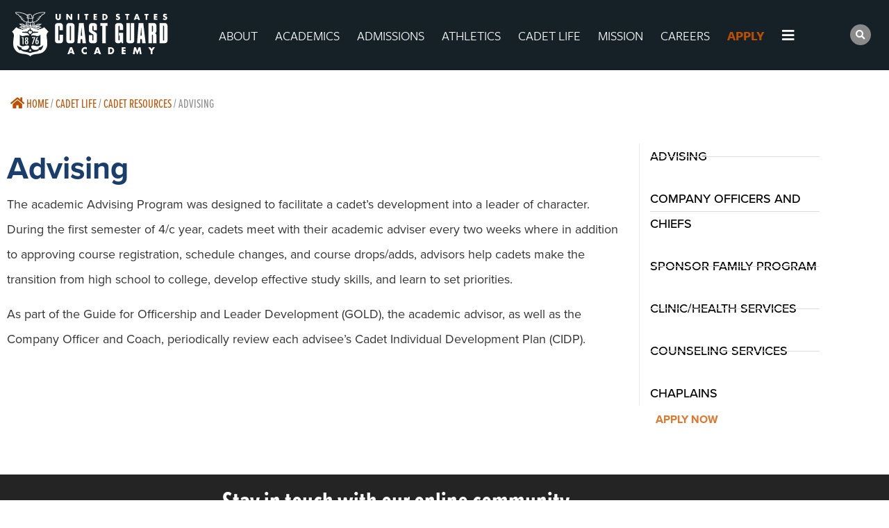

--- FILE ---
content_type: text/html; charset=UTF-8
request_url: https://uscga.edu/cadet-life/cadet-resources/advising/
body_size: 28265
content:
<!doctype html>
<html lang="en-US">
<head>
	<meta charset="UTF-8">
	<meta name="viewport" content="width=device-width, initial-scale=1">
	<link rel="profile" href="https://gmpg.org/xfn/11">
	<meta name='robots' content='index, follow, max-image-preview:large, max-snippet:-1, max-video-preview:-1' />

	<!-- This site is optimized with the Yoast SEO plugin v26.8 - https://yoast.com/product/yoast-seo-wordpress/ -->
	<title>Advising - United States Coast Guard Academy</title>
	<link rel="canonical" href="https://uscga.edu/cadet-life/cadet-resources/advising/" />
	<meta property="og:locale" content="en_US" />
	<meta property="og:type" content="article" />
	<meta property="og:title" content="Advising - United States Coast Guard Academy" />
	<meta property="og:description" content="Advising The academic Advising Program was designed to facilitate a cadet&#8217;s development into a leader of character. During the first semester of 4/c year, cadets meet with their academic adviser every two weeks where in addition to approving course registration, schedule changes, and course drops/adds, advisors help cadets make the transition from high school to [&hellip;]" />
	<meta property="og:url" content="https://uscga.edu/cadet-life/cadet-resources/advising/" />
	<meta property="og:site_name" content="United States Coast Guard Academy" />
	<meta property="article:modified_time" content="2022-05-13T19:58:37+00:00" />
	<meta name="twitter:card" content="summary_large_image" />
	<meta name="twitter:label1" content="Est. reading time" />
	<meta name="twitter:data1" content="1 minute" />
	<script type="application/ld+json" class="yoast-schema-graph">{"@context":"https://schema.org","@graph":[{"@type":"WebPage","@id":"https://uscga.edu/cadet-life/cadet-resources/advising/","url":"https://uscga.edu/cadet-life/cadet-resources/advising/","name":"Advising - United States Coast Guard Academy","isPartOf":{"@id":"https://uscga.edu/#website"},"datePublished":"2022-03-01T16:12:04+00:00","dateModified":"2022-05-13T19:58:37+00:00","breadcrumb":{"@id":"https://uscga.edu/cadet-life/cadet-resources/advising/#breadcrumb"},"inLanguage":"en-US","potentialAction":[{"@type":"ReadAction","target":["https://uscga.edu/cadet-life/cadet-resources/advising/"]}]},{"@type":"BreadcrumbList","@id":"https://uscga.edu/cadet-life/cadet-resources/advising/#breadcrumb","itemListElement":[{"@type":"ListItem","position":1,"name":"Home","item":"https://uscga.edu/"},{"@type":"ListItem","position":2,"name":"Cadet Life","item":"https://uscga.edu/cadet-life/"},{"@type":"ListItem","position":3,"name":"Cadet Resources","item":"https://uscga.edu/cadet-life/cadet-resources/"},{"@type":"ListItem","position":4,"name":"Advising"}]},{"@type":"WebSite","@id":"https://uscga.edu/#website","url":"https://uscga.edu/","name":"United States Coast Guard Academy","description":"","publisher":{"@id":"https://uscga.edu/#organization"},"potentialAction":[{"@type":"SearchAction","target":{"@type":"EntryPoint","urlTemplate":"https://uscga.edu/?s={search_term_string}"},"query-input":{"@type":"PropertyValueSpecification","valueRequired":true,"valueName":"search_term_string"}}],"inLanguage":"en-US"},{"@type":"Organization","@id":"https://uscga.edu/#organization","name":"United States Coast Guard Academy","url":"https://uscga.edu/","logo":{"@type":"ImageObject","inLanguage":"en-US","@id":"https://uscga.edu/#/schema/logo/image/","url":"https://uscga.edu/wp-content/uploads/2022/02/logo.svg","contentUrl":"https://uscga.edu/wp-content/uploads/2022/02/logo.svg","width":344,"height":108,"caption":"United States Coast Guard Academy"},"image":{"@id":"https://uscga.edu/#/schema/logo/image/"}}]}</script>
	<!-- / Yoast SEO plugin. -->


<link rel="alternate" type="application/rss+xml" title="United States Coast Guard Academy &raquo; Feed" href="https://uscga.edu/feed/" />
<link rel="alternate" type="application/rss+xml" title="United States Coast Guard Academy &raquo; Comments Feed" href="https://uscga.edu/comments/feed/" />
<link rel="alternate" title="oEmbed (JSON)" type="application/json+oembed" href="https://uscga.edu/wp-json/oembed/1.0/embed?url=https%3A%2F%2Fuscga.edu%2Fcadet-life%2Fcadet-resources%2Fadvising%2F" />
<link rel="alternate" title="oEmbed (XML)" type="text/xml+oembed" href="https://uscga.edu/wp-json/oembed/1.0/embed?url=https%3A%2F%2Fuscga.edu%2Fcadet-life%2Fcadet-resources%2Fadvising%2F&#038;format=xml" />
<link rel="stylesheet" type="text/css" href="https://use.typekit.net/ofv4xlg.css"><style id='wp-img-auto-sizes-contain-inline-css'>
img:is([sizes=auto i],[sizes^="auto," i]){contain-intrinsic-size:3000px 1500px}
/*# sourceURL=wp-img-auto-sizes-contain-inline-css */
</style>
<link rel='stylesheet' id='hello-elementor-theme-style-css' href='https://uscga.edu/wp-content/themes/hello-elementor/assets/css/theme.css?ver=3.4.6' media='all' />
<link rel='stylesheet' id='jet-menu-hello-css' href='https://uscga.edu/wp-content/plugins/jet-menu/integration/themes/hello-elementor/assets/css/style.css?ver=2.4.18' media='all' />
<style id='wp-emoji-styles-inline-css'>

	img.wp-smiley, img.emoji {
		display: inline !important;
		border: none !important;
		box-shadow: none !important;
		height: 1em !important;
		width: 1em !important;
		margin: 0 0.07em !important;
		vertical-align: -0.1em !important;
		background: none !important;
		padding: 0 !important;
	}
/*# sourceURL=wp-emoji-styles-inline-css */
</style>
<link rel='stylesheet' id='jet-engine-frontend-css' href='https://uscga.edu/wp-content/plugins/jet-engine/assets/css/frontend.css?ver=3.8.3' media='all' />
<style id='global-styles-inline-css'>
:root{--wp--preset--aspect-ratio--square: 1;--wp--preset--aspect-ratio--4-3: 4/3;--wp--preset--aspect-ratio--3-4: 3/4;--wp--preset--aspect-ratio--3-2: 3/2;--wp--preset--aspect-ratio--2-3: 2/3;--wp--preset--aspect-ratio--16-9: 16/9;--wp--preset--aspect-ratio--9-16: 9/16;--wp--preset--color--black: #000000;--wp--preset--color--cyan-bluish-gray: #abb8c3;--wp--preset--color--white: #ffffff;--wp--preset--color--pale-pink: #f78da7;--wp--preset--color--vivid-red: #cf2e2e;--wp--preset--color--luminous-vivid-orange: #ff6900;--wp--preset--color--luminous-vivid-amber: #fcb900;--wp--preset--color--light-green-cyan: #7bdcb5;--wp--preset--color--vivid-green-cyan: #00d084;--wp--preset--color--pale-cyan-blue: #8ed1fc;--wp--preset--color--vivid-cyan-blue: #0693e3;--wp--preset--color--vivid-purple: #9b51e0;--wp--preset--gradient--vivid-cyan-blue-to-vivid-purple: linear-gradient(135deg,rgb(6,147,227) 0%,rgb(155,81,224) 100%);--wp--preset--gradient--light-green-cyan-to-vivid-green-cyan: linear-gradient(135deg,rgb(122,220,180) 0%,rgb(0,208,130) 100%);--wp--preset--gradient--luminous-vivid-amber-to-luminous-vivid-orange: linear-gradient(135deg,rgb(252,185,0) 0%,rgb(255,105,0) 100%);--wp--preset--gradient--luminous-vivid-orange-to-vivid-red: linear-gradient(135deg,rgb(255,105,0) 0%,rgb(207,46,46) 100%);--wp--preset--gradient--very-light-gray-to-cyan-bluish-gray: linear-gradient(135deg,rgb(238,238,238) 0%,rgb(169,184,195) 100%);--wp--preset--gradient--cool-to-warm-spectrum: linear-gradient(135deg,rgb(74,234,220) 0%,rgb(151,120,209) 20%,rgb(207,42,186) 40%,rgb(238,44,130) 60%,rgb(251,105,98) 80%,rgb(254,248,76) 100%);--wp--preset--gradient--blush-light-purple: linear-gradient(135deg,rgb(255,206,236) 0%,rgb(152,150,240) 100%);--wp--preset--gradient--blush-bordeaux: linear-gradient(135deg,rgb(254,205,165) 0%,rgb(254,45,45) 50%,rgb(107,0,62) 100%);--wp--preset--gradient--luminous-dusk: linear-gradient(135deg,rgb(255,203,112) 0%,rgb(199,81,192) 50%,rgb(65,88,208) 100%);--wp--preset--gradient--pale-ocean: linear-gradient(135deg,rgb(255,245,203) 0%,rgb(182,227,212) 50%,rgb(51,167,181) 100%);--wp--preset--gradient--electric-grass: linear-gradient(135deg,rgb(202,248,128) 0%,rgb(113,206,126) 100%);--wp--preset--gradient--midnight: linear-gradient(135deg,rgb(2,3,129) 0%,rgb(40,116,252) 100%);--wp--preset--font-size--small: 13px;--wp--preset--font-size--medium: 20px;--wp--preset--font-size--large: 36px;--wp--preset--font-size--x-large: 42px;--wp--preset--spacing--20: 0.44rem;--wp--preset--spacing--30: 0.67rem;--wp--preset--spacing--40: 1rem;--wp--preset--spacing--50: 1.5rem;--wp--preset--spacing--60: 2.25rem;--wp--preset--spacing--70: 3.38rem;--wp--preset--spacing--80: 5.06rem;--wp--preset--shadow--natural: 6px 6px 9px rgba(0, 0, 0, 0.2);--wp--preset--shadow--deep: 12px 12px 50px rgba(0, 0, 0, 0.4);--wp--preset--shadow--sharp: 6px 6px 0px rgba(0, 0, 0, 0.2);--wp--preset--shadow--outlined: 6px 6px 0px -3px rgb(255, 255, 255), 6px 6px rgb(0, 0, 0);--wp--preset--shadow--crisp: 6px 6px 0px rgb(0, 0, 0);}:root { --wp--style--global--content-size: 800px;--wp--style--global--wide-size: 1200px; }:where(body) { margin: 0; }.wp-site-blocks > .alignleft { float: left; margin-right: 2em; }.wp-site-blocks > .alignright { float: right; margin-left: 2em; }.wp-site-blocks > .aligncenter { justify-content: center; margin-left: auto; margin-right: auto; }:where(.wp-site-blocks) > * { margin-block-start: 24px; margin-block-end: 0; }:where(.wp-site-blocks) > :first-child { margin-block-start: 0; }:where(.wp-site-blocks) > :last-child { margin-block-end: 0; }:root { --wp--style--block-gap: 24px; }:root :where(.is-layout-flow) > :first-child{margin-block-start: 0;}:root :where(.is-layout-flow) > :last-child{margin-block-end: 0;}:root :where(.is-layout-flow) > *{margin-block-start: 24px;margin-block-end: 0;}:root :where(.is-layout-constrained) > :first-child{margin-block-start: 0;}:root :where(.is-layout-constrained) > :last-child{margin-block-end: 0;}:root :where(.is-layout-constrained) > *{margin-block-start: 24px;margin-block-end: 0;}:root :where(.is-layout-flex){gap: 24px;}:root :where(.is-layout-grid){gap: 24px;}.is-layout-flow > .alignleft{float: left;margin-inline-start: 0;margin-inline-end: 2em;}.is-layout-flow > .alignright{float: right;margin-inline-start: 2em;margin-inline-end: 0;}.is-layout-flow > .aligncenter{margin-left: auto !important;margin-right: auto !important;}.is-layout-constrained > .alignleft{float: left;margin-inline-start: 0;margin-inline-end: 2em;}.is-layout-constrained > .alignright{float: right;margin-inline-start: 2em;margin-inline-end: 0;}.is-layout-constrained > .aligncenter{margin-left: auto !important;margin-right: auto !important;}.is-layout-constrained > :where(:not(.alignleft):not(.alignright):not(.alignfull)){max-width: var(--wp--style--global--content-size);margin-left: auto !important;margin-right: auto !important;}.is-layout-constrained > .alignwide{max-width: var(--wp--style--global--wide-size);}body .is-layout-flex{display: flex;}.is-layout-flex{flex-wrap: wrap;align-items: center;}.is-layout-flex > :is(*, div){margin: 0;}body .is-layout-grid{display: grid;}.is-layout-grid > :is(*, div){margin: 0;}body{padding-top: 0px;padding-right: 0px;padding-bottom: 0px;padding-left: 0px;}a:where(:not(.wp-element-button)){text-decoration: underline;}:root :where(.wp-element-button, .wp-block-button__link){background-color: #32373c;border-width: 0;color: #fff;font-family: inherit;font-size: inherit;font-style: inherit;font-weight: inherit;letter-spacing: inherit;line-height: inherit;padding-top: calc(0.667em + 2px);padding-right: calc(1.333em + 2px);padding-bottom: calc(0.667em + 2px);padding-left: calc(1.333em + 2px);text-decoration: none;text-transform: inherit;}.has-black-color{color: var(--wp--preset--color--black) !important;}.has-cyan-bluish-gray-color{color: var(--wp--preset--color--cyan-bluish-gray) !important;}.has-white-color{color: var(--wp--preset--color--white) !important;}.has-pale-pink-color{color: var(--wp--preset--color--pale-pink) !important;}.has-vivid-red-color{color: var(--wp--preset--color--vivid-red) !important;}.has-luminous-vivid-orange-color{color: var(--wp--preset--color--luminous-vivid-orange) !important;}.has-luminous-vivid-amber-color{color: var(--wp--preset--color--luminous-vivid-amber) !important;}.has-light-green-cyan-color{color: var(--wp--preset--color--light-green-cyan) !important;}.has-vivid-green-cyan-color{color: var(--wp--preset--color--vivid-green-cyan) !important;}.has-pale-cyan-blue-color{color: var(--wp--preset--color--pale-cyan-blue) !important;}.has-vivid-cyan-blue-color{color: var(--wp--preset--color--vivid-cyan-blue) !important;}.has-vivid-purple-color{color: var(--wp--preset--color--vivid-purple) !important;}.has-black-background-color{background-color: var(--wp--preset--color--black) !important;}.has-cyan-bluish-gray-background-color{background-color: var(--wp--preset--color--cyan-bluish-gray) !important;}.has-white-background-color{background-color: var(--wp--preset--color--white) !important;}.has-pale-pink-background-color{background-color: var(--wp--preset--color--pale-pink) !important;}.has-vivid-red-background-color{background-color: var(--wp--preset--color--vivid-red) !important;}.has-luminous-vivid-orange-background-color{background-color: var(--wp--preset--color--luminous-vivid-orange) !important;}.has-luminous-vivid-amber-background-color{background-color: var(--wp--preset--color--luminous-vivid-amber) !important;}.has-light-green-cyan-background-color{background-color: var(--wp--preset--color--light-green-cyan) !important;}.has-vivid-green-cyan-background-color{background-color: var(--wp--preset--color--vivid-green-cyan) !important;}.has-pale-cyan-blue-background-color{background-color: var(--wp--preset--color--pale-cyan-blue) !important;}.has-vivid-cyan-blue-background-color{background-color: var(--wp--preset--color--vivid-cyan-blue) !important;}.has-vivid-purple-background-color{background-color: var(--wp--preset--color--vivid-purple) !important;}.has-black-border-color{border-color: var(--wp--preset--color--black) !important;}.has-cyan-bluish-gray-border-color{border-color: var(--wp--preset--color--cyan-bluish-gray) !important;}.has-white-border-color{border-color: var(--wp--preset--color--white) !important;}.has-pale-pink-border-color{border-color: var(--wp--preset--color--pale-pink) !important;}.has-vivid-red-border-color{border-color: var(--wp--preset--color--vivid-red) !important;}.has-luminous-vivid-orange-border-color{border-color: var(--wp--preset--color--luminous-vivid-orange) !important;}.has-luminous-vivid-amber-border-color{border-color: var(--wp--preset--color--luminous-vivid-amber) !important;}.has-light-green-cyan-border-color{border-color: var(--wp--preset--color--light-green-cyan) !important;}.has-vivid-green-cyan-border-color{border-color: var(--wp--preset--color--vivid-green-cyan) !important;}.has-pale-cyan-blue-border-color{border-color: var(--wp--preset--color--pale-cyan-blue) !important;}.has-vivid-cyan-blue-border-color{border-color: var(--wp--preset--color--vivid-cyan-blue) !important;}.has-vivid-purple-border-color{border-color: var(--wp--preset--color--vivid-purple) !important;}.has-vivid-cyan-blue-to-vivid-purple-gradient-background{background: var(--wp--preset--gradient--vivid-cyan-blue-to-vivid-purple) !important;}.has-light-green-cyan-to-vivid-green-cyan-gradient-background{background: var(--wp--preset--gradient--light-green-cyan-to-vivid-green-cyan) !important;}.has-luminous-vivid-amber-to-luminous-vivid-orange-gradient-background{background: var(--wp--preset--gradient--luminous-vivid-amber-to-luminous-vivid-orange) !important;}.has-luminous-vivid-orange-to-vivid-red-gradient-background{background: var(--wp--preset--gradient--luminous-vivid-orange-to-vivid-red) !important;}.has-very-light-gray-to-cyan-bluish-gray-gradient-background{background: var(--wp--preset--gradient--very-light-gray-to-cyan-bluish-gray) !important;}.has-cool-to-warm-spectrum-gradient-background{background: var(--wp--preset--gradient--cool-to-warm-spectrum) !important;}.has-blush-light-purple-gradient-background{background: var(--wp--preset--gradient--blush-light-purple) !important;}.has-blush-bordeaux-gradient-background{background: var(--wp--preset--gradient--blush-bordeaux) !important;}.has-luminous-dusk-gradient-background{background: var(--wp--preset--gradient--luminous-dusk) !important;}.has-pale-ocean-gradient-background{background: var(--wp--preset--gradient--pale-ocean) !important;}.has-electric-grass-gradient-background{background: var(--wp--preset--gradient--electric-grass) !important;}.has-midnight-gradient-background{background: var(--wp--preset--gradient--midnight) !important;}.has-small-font-size{font-size: var(--wp--preset--font-size--small) !important;}.has-medium-font-size{font-size: var(--wp--preset--font-size--medium) !important;}.has-large-font-size{font-size: var(--wp--preset--font-size--large) !important;}.has-x-large-font-size{font-size: var(--wp--preset--font-size--x-large) !important;}
:root :where(.wp-block-pullquote){font-size: 1.5em;line-height: 1.6;}
/*# sourceURL=global-styles-inline-css */
</style>
<link rel='stylesheet' id='hello-elementor-css' href='https://uscga.edu/wp-content/themes/hello-elementor/assets/css/reset.css?ver=3.4.6' media='all' />
<link rel='stylesheet' id='hello-elementor-header-footer-css' href='https://uscga.edu/wp-content/themes/hello-elementor/assets/css/header-footer.css?ver=3.4.6' media='all' />
<link rel='stylesheet' id='elementor-frontend-css' href='https://uscga.edu/wp-content/uploads/elementor/css/custom-frontend.min.css?ver=1769439793' media='all' />
<link rel='stylesheet' id='elementor-post-6-css' href='https://uscga.edu/wp-content/uploads/elementor/css/post-6.css?ver=1769439793' media='all' />
<link rel='stylesheet' id='font-awesome-all-css' href='https://uscga.edu/wp-content/plugins/jet-menu/assets/public/lib/font-awesome/css/all.min.css?ver=5.12.0' media='all' />
<link rel='stylesheet' id='font-awesome-v4-shims-css' href='https://uscga.edu/wp-content/plugins/jet-menu/assets/public/lib/font-awesome/css/v4-shims.min.css?ver=5.12.0' media='all' />
<link rel='stylesheet' id='jet-menu-public-styles-css' href='https://uscga.edu/wp-content/plugins/jet-menu/assets/public/css/public.css?ver=2.4.18' media='all' />
<link rel='stylesheet' id='widget-image-css' href='https://uscga.edu/wp-content/plugins/elementor/assets/css/widget-image.min.css?ver=3.34.2' media='all' />
<link rel='stylesheet' id='widget-search-form-css' href='https://uscga.edu/wp-content/plugins/elementor-pro/assets/css/widget-search-form.min.css?ver=3.34.2' media='all' />
<link rel='stylesheet' id='elementor-icons-shared-0-css' href='https://uscga.edu/wp-content/plugins/elementor/assets/lib/font-awesome/css/fontawesome.min.css?ver=5.15.3' media='all' />
<link rel='stylesheet' id='elementor-icons-fa-solid-css' href='https://uscga.edu/wp-content/plugins/elementor/assets/lib/font-awesome/css/solid.min.css?ver=5.15.3' media='all' />
<link rel='stylesheet' id='e-sticky-css' href='https://uscga.edu/wp-content/plugins/elementor-pro/assets/css/modules/sticky.min.css?ver=3.34.2' media='all' />
<link rel='stylesheet' id='e-motion-fx-css' href='https://uscga.edu/wp-content/plugins/elementor-pro/assets/css/modules/motion-fx.min.css?ver=3.34.2' media='all' />
<link rel='stylesheet' id='widget-breadcrumbs-css' href='https://uscga.edu/wp-content/plugins/elementor-pro/assets/css/widget-breadcrumbs.min.css?ver=3.34.2' media='all' />
<link rel='stylesheet' id='widget-heading-css' href='https://uscga.edu/wp-content/plugins/elementor/assets/css/widget-heading.min.css?ver=3.34.2' media='all' />
<link rel='stylesheet' id='widget-social-icons-css' href='https://uscga.edu/wp-content/plugins/elementor/assets/css/widget-social-icons.min.css?ver=3.34.2' media='all' />
<link rel='stylesheet' id='e-apple-webkit-css' href='https://uscga.edu/wp-content/uploads/elementor/css/custom-apple-webkit.min.css?ver=1769439793' media='all' />
<link rel='stylesheet' id='widget-divider-css' href='https://uscga.edu/wp-content/plugins/elementor/assets/css/widget-divider.min.css?ver=3.34.2' media='all' />
<link rel='stylesheet' id='e-popup-css' href='https://uscga.edu/wp-content/plugins/elementor-pro/assets/css/conditionals/popup.min.css?ver=3.34.2' media='all' />
<link rel='stylesheet' id='elementor-icons-css' href='https://uscga.edu/wp-content/plugins/elementor/assets/lib/eicons/css/elementor-icons.min.css?ver=5.46.0' media='all' />
<link rel='stylesheet' id='font-awesome-5-all-css' href='https://uscga.edu/wp-content/plugins/elementor/assets/lib/font-awesome/css/all.min.css?ver=3.34.2' media='all' />
<link rel='stylesheet' id='font-awesome-4-shim-css' href='https://uscga.edu/wp-content/plugins/elementor/assets/lib/font-awesome/css/v4-shims.min.css?ver=3.34.2' media='all' />
<link rel='stylesheet' id='she-header-style-css' href='https://uscga.edu/wp-content/plugins/sticky-header-effects-for-elementor/assets/css/she-header-style.css?ver=2.1.6' media='all' />
<link rel='stylesheet' id='widget-icon-list-css' href='https://uscga.edu/wp-content/uploads/elementor/css/custom-widget-icon-list.min.css?ver=1769439793' media='all' />
<link rel='stylesheet' id='elementor-post-4812-css' href='https://uscga.edu/wp-content/uploads/elementor/css/post-4812.css?ver=1769469296' media='all' />
<link rel='stylesheet' id='elementor-post-146-css' href='https://uscga.edu/wp-content/uploads/elementor/css/post-146.css?ver=1769439829' media='all' />
<link rel='stylesheet' id='elementor-post-6761-css' href='https://uscga.edu/wp-content/uploads/elementor/css/post-6761.css?ver=1769439829' media='all' />
<link rel='stylesheet' id='elementor-post-9031-css' href='https://uscga.edu/wp-content/uploads/elementor/css/post-9031.css?ver=1769439794' media='all' />
<style id='hide_field_class_style-inline-css'>
.cfef-hidden, .cfef-hidden-step-field {
			display: none !important;
	}
/*# sourceURL=hide_field_class_style-inline-css */
</style>
<link rel='stylesheet' id='jquery-chosen-css' href='https://uscga.edu/wp-content/plugins/jet-search/assets/lib/chosen/chosen.min.css?ver=1.8.7' media='all' />
<link rel='stylesheet' id='jet-search-css' href='https://uscga.edu/wp-content/plugins/jet-search/assets/css/jet-search.css?ver=3.5.16.1' media='all' />
<link rel='stylesheet' id='eael-general-css' href='https://uscga.edu/wp-content/plugins/essential-addons-for-elementor-lite/assets/front-end/css/view/general.min.css?ver=6.5.9' media='all' />
<link rel='stylesheet' id='ecs-styles-css' href='https://uscga.edu/wp-content/plugins/ele-custom-skin/assets/css/ecs-style.css?ver=3.1.9' media='all' />
<link rel='stylesheet' id='elementor-post-11608-css' href='https://uscga.edu/wp-content/uploads/elementor/css/post-11608.css?ver=1706869911' media='all' />
<link rel='stylesheet' id='elementor-post-17169-css' href='https://uscga.edu/wp-content/uploads/elementor/css/post-17169.css?ver=1660481512' media='all' />
<link rel='stylesheet' id='elementor-gf-local-roboto-css' href='https://uscga.edu/wp-content/uploads/elementor/google-fonts/css/roboto.css?ver=1743426937' media='all' />
<link rel='stylesheet' id='elementor-gf-local-robotoslab-css' href='https://uscga.edu/wp-content/uploads/elementor/google-fonts/css/robotoslab.css?ver=1743426902' media='all' />
<link rel='stylesheet' id='elementor-gf-local-sourceserifpro-css' href='https://uscga.edu/wp-content/uploads/elementor/google-fonts/css/sourceserifpro.css?ver=1743426903' media='all' />
<link rel='stylesheet' id='elementor-icons-twitter_x-css' href='https://uscga.edu/wp-content/uploads/elementor/custom-icons/twitter_x/css/twitter_x.css?ver=1.0.0' media='all' />
<link rel='stylesheet' id='elementor-icons-fa-brands-css' href='https://uscga.edu/wp-content/plugins/elementor/assets/lib/font-awesome/css/brands.min.css?ver=5.15.3' media='all' />
<script src="https://uscga.edu/wp-includes/js/jquery/jquery.min.js?ver=3.7.1" id="jquery-core-js"></script>
<script src="https://uscga.edu/wp-includes/js/jquery/jquery-migrate.min.js?ver=3.4.1" id="jquery-migrate-js"></script>
<script src="https://uscga.edu/wp-includes/js/imagesloaded.min.js?ver=6.9" id="imagesLoaded-js"></script>
<script src="https://uscga.edu/wp-content/plugins/elementor/assets/lib/font-awesome/js/v4-shims.min.js?ver=3.34.2" id="font-awesome-4-shim-js"></script>
<script src="https://uscga.edu/wp-content/plugins/sticky-header-effects-for-elementor/assets/js/she-header.js?ver=2.1.6" id="she-header-js"></script>
<script id="ecs_ajax_load-js-extra">
var ecs_ajax_params = {"ajaxurl":"https://uscga.edu/wp-admin/admin-ajax.php","posts":"{\"page\":0,\"pagename\":\"advising\",\"error\":\"\",\"m\":\"\",\"p\":0,\"post_parent\":\"\",\"subpost\":\"\",\"subpost_id\":\"\",\"attachment\":\"\",\"attachment_id\":0,\"name\":\"advising\",\"page_id\":0,\"second\":\"\",\"minute\":\"\",\"hour\":\"\",\"day\":0,\"monthnum\":0,\"year\":0,\"w\":0,\"category_name\":\"\",\"tag\":\"\",\"cat\":\"\",\"tag_id\":\"\",\"author\":\"\",\"author_name\":\"\",\"feed\":\"\",\"tb\":\"\",\"paged\":0,\"meta_key\":\"\",\"meta_value\":\"\",\"preview\":\"\",\"s\":\"\",\"sentence\":\"\",\"title\":\"\",\"fields\":\"all\",\"menu_order\":\"\",\"embed\":\"\",\"category__in\":[],\"category__not_in\":[],\"category__and\":[],\"post__in\":[],\"post__not_in\":[],\"post_name__in\":[],\"tag__in\":[],\"tag__not_in\":[],\"tag__and\":[],\"tag_slug__in\":[],\"tag_slug__and\":[],\"post_parent__in\":[],\"post_parent__not_in\":[],\"author__in\":[],\"author__not_in\":[],\"search_columns\":[],\"ignore_sticky_posts\":false,\"suppress_filters\":false,\"cache_results\":true,\"update_post_term_cache\":true,\"update_menu_item_cache\":false,\"lazy_load_term_meta\":true,\"update_post_meta_cache\":true,\"post_type\":\"\",\"posts_per_page\":10,\"nopaging\":false,\"comments_per_page\":\"50\",\"no_found_rows\":false,\"order\":\"DESC\"}"};
//# sourceURL=ecs_ajax_load-js-extra
</script>
<script src="https://uscga.edu/wp-content/plugins/ele-custom-skin/assets/js/ecs_ajax_pagination.js?ver=3.1.9" id="ecs_ajax_load-js"></script>
<script src="https://uscga.edu/wp-content/plugins/ele-custom-skin/assets/js/ecs.js?ver=3.1.9" id="ecs-script-js"></script>
<link rel="https://api.w.org/" href="https://uscga.edu/wp-json/" /><link rel="alternate" title="JSON" type="application/json" href="https://uscga.edu/wp-json/wp/v2/pages/4812" /><link rel="EditURI" type="application/rsd+xml" title="RSD" href="https://uscga.edu/xmlrpc.php?rsd" />
<meta name="generator" content="WordPress 6.9" />
<link rel='shortlink' href='https://uscga.edu/?p=4812' />
<meta name="generator" content="Elementor 3.34.2; settings: css_print_method-external, google_font-enabled, font_display-auto">
<!-- Google Tag Manager -->
<script>(function (w, d, s, l, i) {
            w[l] = w[l] || []; w[l].push({
                'gtm.start':
                new Date().getTime(), event: 'gtm.js'
            }); var f = d.getElementsByTagName(s)[0],
                j = d.createElement(s), dl = l != 'dataLayer' ? '&l=' + l : ''; j.async = true; j.src =
                    'https://www.googletagmanager.com/gtm.js?id=' + i + dl; f.parentNode.insertBefore(j, f);
        })(window, document, 'script', 'dataLayer', 'GTM-KJ8RBK8');</script>
<!-- End Google Tag Manager -->
			<style>
				.e-con.e-parent:nth-of-type(n+4):not(.e-lazyloaded):not(.e-no-lazyload),
				.e-con.e-parent:nth-of-type(n+4):not(.e-lazyloaded):not(.e-no-lazyload) * {
					background-image: none !important;
				}
				@media screen and (max-height: 1024px) {
					.e-con.e-parent:nth-of-type(n+3):not(.e-lazyloaded):not(.e-no-lazyload),
					.e-con.e-parent:nth-of-type(n+3):not(.e-lazyloaded):not(.e-no-lazyload) * {
						background-image: none !important;
					}
				}
				@media screen and (max-height: 640px) {
					.e-con.e-parent:nth-of-type(n+2):not(.e-lazyloaded):not(.e-no-lazyload),
					.e-con.e-parent:nth-of-type(n+2):not(.e-lazyloaded):not(.e-no-lazyload) * {
						background-image: none !important;
					}
				}
			</style>
			<link rel="icon" href="https://uscga.edu/wp-content/uploads/2022/12/cropped-badge-color-1-32x32.png" sizes="32x32" />
<link rel="icon" href="https://uscga.edu/wp-content/uploads/2022/12/cropped-badge-color-1-192x192.png" sizes="192x192" />
<link rel="apple-touch-icon" href="https://uscga.edu/wp-content/uploads/2022/12/cropped-badge-color-1-180x180.png" />
<meta name="msapplication-TileImage" content="https://uscga.edu/wp-content/uploads/2022/12/cropped-badge-color-1-270x270.png" />
		<style id="wp-custom-css">
			ul.square {
      font-family: "proxima-nova", arial, helvetica, sans-serif;
  font-size: 18px;
  line-height: 1.8;
  font-weight: 400;
  color: #5a5a5b;
  margin-bottom: 30px }
ul.square li {
    list-style-type: none;
    position: relative; }
    ul.square li:before {
      position: absolute;
      left: -20px;
      top: 12px;
      content: '';
      background-color: #193e6b;
      width: 8px;
      height: 8px; }

ul.clean {
  padding: 0;
  margin: 0 0 30px; }
  ul.clean li {
    display: block; }

.faculty-member {
  margin: 0 0 45px; }
  .faculty-member span {
    display: block;
    font-size: 18px;
    font-family: "proxima-nova", arial, helvetica, sans-serif;
    line-height: 1.25;
    margin-bottom: 5px; }
    .faculty-member span.name {
      font-size: 20px;
      color: #000;
      margin-bottom: 10px; }
  .faculty-member strong {
    font-weight: 700; }
  .faculty-member ul {
    font-size: 18px;
    margin: 10px 0 0;
    padding: 0;
    color: #000; }
    .faculty-member ul li {
      display: block;
      margin-bottom: 5px;
      line-height: 1.25; }
      .faculty-member ul li strong {
        font-weight: 700; }
  .faculty-member a {
    color: #193e6b; }
    .faculty-member a:hover {
      color: #a99327; }
.featured-people .read-more {
    color: #de782d;
    text-transform: uppercase;
    font-weight: 700;
    font-family: "freight-sans-pro", arial, helvetica, sans-serif;
    display: block;
    margin: 15px 0 30px; }		</style>
		</head>
<body class="wp-singular page-template-default page page-id-4812 page-child parent-pageid-2752 wp-custom-logo wp-embed-responsive wp-theme-hello-elementor hello-elementor-default jet-desktop-menu-active elementor-default elementor-kit-6 elementor-page elementor-page-4812 elementor-page-9589">


<a class="skip-link screen-reader-text" href="#content">Skip to content</a>

		<header data-elementor-type="header" data-elementor-id="146" class="elementor elementor-146 elementor-location-header" data-elementor-post-type="elementor_library">
					<section data-particle_enable="false" data-particle-mobile-disabled="false" class="elementor-section elementor-top-section elementor-element elementor-element-524b689 elementor-section-height-min-height elementor-section-stretched she-header-yes elementor-hidden-tablet elementor-hidden-mobile elementor-section-boxed elementor-section-height-default elementor-section-items-middle" data-id="524b689" data-element_type="section" data-settings="{&quot;stretch_section&quot;:&quot;section-stretched&quot;,&quot;background_background&quot;:&quot;classic&quot;,&quot;jet_parallax_layout_list&quot;:[{&quot;jet_parallax_layout_image&quot;:{&quot;url&quot;:&quot;&quot;,&quot;id&quot;:&quot;&quot;,&quot;size&quot;:&quot;&quot;},&quot;_id&quot;:&quot;855f355&quot;,&quot;jet_parallax_layout_image_tablet&quot;:{&quot;url&quot;:&quot;&quot;,&quot;id&quot;:&quot;&quot;,&quot;size&quot;:&quot;&quot;},&quot;jet_parallax_layout_image_mobile&quot;:{&quot;url&quot;:&quot;&quot;,&quot;id&quot;:&quot;&quot;,&quot;size&quot;:&quot;&quot;},&quot;jet_parallax_layout_speed&quot;:{&quot;unit&quot;:&quot;%&quot;,&quot;size&quot;:50,&quot;sizes&quot;:[]},&quot;jet_parallax_layout_type&quot;:&quot;scroll&quot;,&quot;jet_parallax_layout_direction&quot;:&quot;1&quot;,&quot;jet_parallax_layout_fx_direction&quot;:null,&quot;jet_parallax_layout_z_index&quot;:&quot;&quot;,&quot;jet_parallax_layout_bg_x&quot;:50,&quot;jet_parallax_layout_bg_x_tablet&quot;:&quot;&quot;,&quot;jet_parallax_layout_bg_x_mobile&quot;:&quot;&quot;,&quot;jet_parallax_layout_bg_y&quot;:50,&quot;jet_parallax_layout_bg_y_tablet&quot;:&quot;&quot;,&quot;jet_parallax_layout_bg_y_mobile&quot;:&quot;&quot;,&quot;jet_parallax_layout_bg_size&quot;:&quot;auto&quot;,&quot;jet_parallax_layout_bg_size_tablet&quot;:&quot;&quot;,&quot;jet_parallax_layout_bg_size_mobile&quot;:&quot;&quot;,&quot;jet_parallax_layout_animation_prop&quot;:&quot;transform&quot;,&quot;jet_parallax_layout_on&quot;:[&quot;desktop&quot;,&quot;tablet&quot;]}],&quot;motion_fx_motion_fx_scrolling&quot;:&quot;yes&quot;,&quot;sticky&quot;:&quot;top&quot;,&quot;transparent&quot;:&quot;yes&quot;,&quot;background_show&quot;:&quot;yes&quot;,&quot;background&quot;:&quot;#162127&quot;,&quot;shrink_header&quot;:&quot;yes&quot;,&quot;custom_height_header&quot;:{&quot;unit&quot;:&quot;px&quot;,&quot;size&quot;:80,&quot;sizes&quot;:[]},&quot;shrink_header_logo&quot;:&quot;yes&quot;,&quot;custom_height_header_logo&quot;:{&quot;unit&quot;:&quot;px&quot;,&quot;size&quot;:80,&quot;sizes&quot;:[]},&quot;motion_fx_devices&quot;:[&quot;desktop&quot;,&quot;tablet&quot;,&quot;mobile&quot;],&quot;sticky_on&quot;:[&quot;desktop&quot;,&quot;tablet&quot;,&quot;mobile&quot;],&quot;sticky_offset&quot;:0,&quot;sticky_effects_offset&quot;:0,&quot;sticky_anchor_link_offset&quot;:0,&quot;transparent_on&quot;:[&quot;desktop&quot;,&quot;tablet&quot;,&quot;mobile&quot;],&quot;scroll_distance&quot;:{&quot;unit&quot;:&quot;px&quot;,&quot;size&quot;:60,&quot;sizes&quot;:[]},&quot;scroll_distance_tablet&quot;:{&quot;unit&quot;:&quot;px&quot;,&quot;size&quot;:&quot;&quot;,&quot;sizes&quot;:[]},&quot;scroll_distance_mobile&quot;:{&quot;unit&quot;:&quot;px&quot;,&quot;size&quot;:&quot;&quot;,&quot;sizes&quot;:[]},&quot;she_offset_top&quot;:{&quot;unit&quot;:&quot;px&quot;,&quot;size&quot;:0,&quot;sizes&quot;:[]},&quot;she_offset_top_tablet&quot;:{&quot;unit&quot;:&quot;px&quot;,&quot;size&quot;:&quot;&quot;,&quot;sizes&quot;:[]},&quot;she_offset_top_mobile&quot;:{&quot;unit&quot;:&quot;px&quot;,&quot;size&quot;:&quot;&quot;,&quot;sizes&quot;:[]},&quot;she_width&quot;:{&quot;unit&quot;:&quot;%&quot;,&quot;size&quot;:100,&quot;sizes&quot;:[]},&quot;she_width_tablet&quot;:{&quot;unit&quot;:&quot;px&quot;,&quot;size&quot;:&quot;&quot;,&quot;sizes&quot;:[]},&quot;she_width_mobile&quot;:{&quot;unit&quot;:&quot;px&quot;,&quot;size&quot;:&quot;&quot;,&quot;sizes&quot;:[]},&quot;she_padding&quot;:{&quot;unit&quot;:&quot;px&quot;,&quot;top&quot;:0,&quot;right&quot;:&quot;&quot;,&quot;bottom&quot;:0,&quot;left&quot;:&quot;&quot;,&quot;isLinked&quot;:true},&quot;she_padding_tablet&quot;:{&quot;unit&quot;:&quot;px&quot;,&quot;top&quot;:&quot;&quot;,&quot;right&quot;:&quot;&quot;,&quot;bottom&quot;:&quot;&quot;,&quot;left&quot;:&quot;&quot;,&quot;isLinked&quot;:true},&quot;she_padding_mobile&quot;:{&quot;unit&quot;:&quot;px&quot;,&quot;top&quot;:&quot;&quot;,&quot;right&quot;:&quot;&quot;,&quot;bottom&quot;:&quot;&quot;,&quot;left&quot;:&quot;&quot;,&quot;isLinked&quot;:true},&quot;custom_height_header_tablet&quot;:{&quot;unit&quot;:&quot;px&quot;,&quot;size&quot;:&quot;&quot;,&quot;sizes&quot;:[]},&quot;custom_height_header_mobile&quot;:{&quot;unit&quot;:&quot;px&quot;,&quot;size&quot;:&quot;&quot;,&quot;sizes&quot;:[]},&quot;custom_height_header_logo_tablet&quot;:{&quot;unit&quot;:&quot;px&quot;,&quot;size&quot;:&quot;&quot;,&quot;sizes&quot;:[]},&quot;custom_height_header_logo_mobile&quot;:{&quot;unit&quot;:&quot;px&quot;,&quot;size&quot;:&quot;&quot;,&quot;sizes&quot;:[]}}">
						<div class="elementor-container elementor-column-gap-default">
					<div class="elementor-column elementor-col-33 elementor-top-column elementor-element elementor-element-e21f252" data-id="e21f252" data-element_type="column">
			<div class="elementor-widget-wrap elementor-element-populated">
						<div class="elementor-element elementor-element-288ab42 elementor-widget elementor-widget-image" data-id="288ab42" data-element_type="widget" data-widget_type="image.default">
				<div class="elementor-widget-container">
																<a href="https://uscga.edu/">
							<img width="344" height="108" src="https://uscga.edu/wp-content/uploads/2022/02/logo.svg" class="attachment-large size-large wp-image-1742" alt="uscga badge" />								</a>
															</div>
				</div>
					</div>
		</div>
				<div class="elementor-column elementor-col-33 elementor-top-column elementor-element elementor-element-162c51b" data-id="162c51b" data-element_type="column">
			<div class="elementor-widget-wrap elementor-element-populated">
						<div class="elementor-element elementor-element-56240e7 elementor-widget elementor-widget-jet-mega-menu" data-id="56240e7" data-element_type="widget" data-widget_type="jet-mega-menu.default">
				<div class="elementor-widget-container">
					<div class="menu-main-container"><div class="jet-menu-container"><div class="jet-menu-inner"><ul class="jet-menu jet-menu--animation-type-fade jet-menu--roll-up"><li id="jet-menu-item-388" class="jet-menu-item jet-menu-item-type-post_type jet-menu-item-object-page jet-has-roll-up jet-mega-menu-item jet-mega-menu-position-relative-item jet-regular-item jet-menu-item-has-children jet-menu-item-388"><a title="About the Coast Guard Academy" href="https://uscga.edu/about/" class="top-level-link"><div class="jet-menu-item-wrapper"><div class="jet-menu-title"><span role="region" aria-label="About">About</span></div><i class="jet-dropdown-arrow fa fa-angle-down"></i></div></a><div class="jet-sub-mega-menu" data-template-id="1882">		<div data-elementor-type="wp-post" data-elementor-id="1882" class="elementor elementor-1882" data-elementor-post-type="jet-menu">
						<section data-particle_enable="false" data-particle-mobile-disabled="false" class="elementor-section elementor-top-section elementor-element elementor-element-67420cb elementor-section-stretched elementor-section-height-min-height elementor-section-boxed elementor-section-height-default elementor-section-items-middle" data-id="67420cb" data-element_type="section" data-settings="{&quot;stretch_section&quot;:&quot;section-stretched&quot;,&quot;jet_parallax_layout_list&quot;:[],&quot;background_background&quot;:&quot;classic&quot;}">
						<div class="elementor-container elementor-column-gap-default">
					<div class="elementor-column elementor-col-25 elementor-top-column elementor-element elementor-element-0b4e961" data-id="0b4e961" data-element_type="column">
			<div class="elementor-widget-wrap elementor-element-populated">
						<div class="elementor-element elementor-element-e593b8c elementor-widget elementor-widget-heading" data-id="e593b8c" data-element_type="widget" data-widget_type="heading.default">
				<div class="elementor-widget-container">
					<span class="elementor-heading-title elementor-size-default"><a href="https://uscga.edu/about/">ABOUT</a></span>				</div>
				</div>
					</div>
		</div>
				<div class="elementor-column elementor-col-25 elementor-top-column elementor-element elementor-element-804a27d" data-id="804a27d" data-element_type="column">
			<div class="elementor-widget-wrap elementor-element-populated">
						<div class="elementor-element elementor-element-8d7a6cd elementor-align-start elementor-icon-list--layout-traditional elementor-list-item-link-full_width elementor-widget elementor-widget-icon-list" data-id="8d7a6cd" data-element_type="widget" data-widget_type="icon-list.default">
				<div class="elementor-widget-container">
							<ul class="elementor-icon-list-items">
							<li class="elementor-icon-list-item">
											<a href="https://uscga.edu/about/history/" title="History">

											<span class="elementor-icon-list-text">History</span>
											</a>
									</li>
								<li class="elementor-icon-list-item">
											<a href="https://uscga.edu/about/traditions/" title="Traditions">

											<span class="elementor-icon-list-text">Traditions</span>
											</a>
									</li>
								<li class="elementor-icon-list-item">
											<a href="https://uscga.edu/about/hall-of-heroes/" title="Hall Of Heroes">

											<span class="elementor-icon-list-text">Hall of Heroes</span>
											</a>
									</li>
								<li class="elementor-icon-list-item">
											<a href="https://uscga.edu/about/campus-services/" title="Campus Services">

											<span class="elementor-icon-list-text">Campus Services</span>
											</a>
									</li>
						</ul>
						</div>
				</div>
					</div>
		</div>
				<div class="elementor-column elementor-col-25 elementor-top-column elementor-element elementor-element-c4d71b9" data-id="c4d71b9" data-element_type="column">
			<div class="elementor-widget-wrap elementor-element-populated">
						<div class="elementor-element elementor-element-c71584b elementor-align-start elementor-icon-list--layout-traditional elementor-list-item-link-full_width elementor-widget elementor-widget-icon-list" data-id="c71584b" data-element_type="widget" data-widget_type="icon-list.default">
				<div class="elementor-widget-container">
							<ul class="elementor-icon-list-items">
							<li class="elementor-icon-list-item">
											<a href="https://uscga.edu/about/accreditation/" title="Visit">

											<span class="elementor-icon-list-text">Accreditation</span>
											</a>
									</li>
								<li class="elementor-icon-list-item">
											<a href="https://uscga.edu/about/command-and-governance/" title="Governance">

											<span class="elementor-icon-list-text">Command and Governance</span>
											</a>
									</li>
								<li class="elementor-icon-list-item">
											<a href="https://uscga.edu/about/recognition/" title="Recognition">

											<span class="elementor-icon-list-text">Recognition</span>
											</a>
									</li>
								<li class="elementor-icon-list-item">
											<a href="https://uscga.edu/about/jobs/" title="Job Opportunities">

											<span class="elementor-icon-list-text">Job Opportunities</span>
											</a>
									</li>
						</ul>
						</div>
				</div>
					</div>
		</div>
				<div class="elementor-column elementor-col-25 elementor-top-column elementor-element elementor-element-8e8f157" data-id="8e8f157" data-element_type="column">
			<div class="elementor-widget-wrap elementor-element-populated">
						<div class="elementor-element elementor-element-2dbc1d8 elementor-align-start elementor-icon-list--layout-traditional elementor-list-item-link-full_width elementor-widget elementor-widget-icon-list" data-id="2dbc1d8" data-element_type="widget" data-widget_type="icon-list.default">
				<div class="elementor-widget-container">
							<ul class="elementor-icon-list-items">
							<li class="elementor-icon-list-item">
											<a href="https://uscga.edu/about/visit-cga/" title="Visit">

											<span class="elementor-icon-list-text">Visit</span>
											</a>
									</li>
								<li class="elementor-icon-list-item">
											<a href="https://uscga.edu/about/contact-us/" title="Contact Us">

											<span class="elementor-icon-list-text">Contact Us</span>
											</a>
									</li>
						</ul>
						</div>
				</div>
					</div>
		</div>
					</div>
		</section>
				</div>
		</div></li>
<li id="jet-menu-item-389" class="jet-menu-item jet-menu-item-type-post_type jet-menu-item-object-page jet-has-roll-up jet-mega-menu-item jet-mega-menu-position-relative-item jet-regular-item jet-menu-item-has-children jet-menu-item-389"><a title="CGA Academics" href="https://uscga.edu/academics/" class="top-level-link"><div class="jet-menu-item-wrapper"><div class="jet-menu-title"><span role="region" aria-label="Academics">Academics</span></div><i class="jet-dropdown-arrow fa fa-angle-down"></i></div></a><div class="jet-sub-mega-menu" data-template-id="1893">		<div data-elementor-type="wp-post" data-elementor-id="1893" class="elementor elementor-1893" data-elementor-post-type="jet-menu">
						<section data-particle_enable="false" data-particle-mobile-disabled="false" class="elementor-section elementor-top-section elementor-element elementor-element-5fae50d3 elementor-section-stretched elementor-section-height-min-height elementor-section-boxed elementor-section-height-default elementor-section-items-middle" data-id="5fae50d3" data-element_type="section" data-settings="{&quot;stretch_section&quot;:&quot;section-stretched&quot;,&quot;jet_parallax_layout_list&quot;:[],&quot;background_background&quot;:&quot;classic&quot;}">
						<div class="elementor-container elementor-column-gap-default">
					<div class="elementor-column elementor-col-25 elementor-top-column elementor-element elementor-element-1dd54b1d" data-id="1dd54b1d" data-element_type="column">
			<div class="elementor-widget-wrap elementor-element-populated">
						<div class="elementor-element elementor-element-cf7b306 elementor-widget elementor-widget-heading" data-id="cf7b306" data-element_type="widget" data-widget_type="heading.default">
				<div class="elementor-widget-container">
					<span class="elementor-heading-title elementor-size-default"><a href="https://uscga.edu/academics/">Academics</a></span>				</div>
				</div>
					</div>
		</div>
				<div class="elementor-column elementor-col-25 elementor-top-column elementor-element elementor-element-14b821d9" data-id="14b821d9" data-element_type="column">
			<div class="elementor-widget-wrap elementor-element-populated">
						<div class="elementor-element elementor-element-76c0d7be elementor-align-start elementor-icon-list--layout-traditional elementor-list-item-link-full_width elementor-widget elementor-widget-icon-list" data-id="76c0d7be" data-element_type="widget" data-widget_type="icon-list.default">
				<div class="elementor-widget-container">
							<ul class="elementor-icon-list-items">
							<li class="elementor-icon-list-item">
											<a href="https://uscga.edu/academics/academic-programs/" title="Academic Programs">

											<span class="elementor-icon-list-text">Academic Programs</span>
											</a>
									</li>
								<li class="elementor-icon-list-item">
											<a href="https://uscga.edu/academics/schools-and-departments/" title="Scholarship Program">

											<span class="elementor-icon-list-text">Schools and Departments</span>
											</a>
									</li>
								<li class="elementor-icon-list-item">
											<a href="https://uscga.edu/academics/osri/">

											<span class="elementor-icon-list-text">Scholarship and Research</span>
											</a>
									</li>
						</ul>
						</div>
				</div>
					</div>
		</div>
				<div class="elementor-column elementor-col-25 elementor-top-column elementor-element elementor-element-13681ae8" data-id="13681ae8" data-element_type="column">
			<div class="elementor-widget-wrap elementor-element-populated">
						<div class="elementor-element elementor-element-2c469870 elementor-align-start elementor-icon-list--layout-traditional elementor-list-item-link-full_width elementor-widget elementor-widget-icon-list" data-id="2c469870" data-element_type="widget" data-widget_type="icon-list.default">
				<div class="elementor-widget-container">
							<ul class="elementor-icon-list-items">
							<li class="elementor-icon-list-item">
											<a href="https://uscga.edu/academics/library/" title="Library">

											<span class="elementor-icon-list-text">Library</span>
											</a>
									</li>
								<li class="elementor-icon-list-item">
											<a href="https://uscga.edu/academics/registrar/" title="Registrar">

											<span class="elementor-icon-list-text">Registrar</span>
											</a>
									</li>
								<li class="elementor-icon-list-item">
											<a href="https://uscga.edu/about/accreditation/student-success-and-outcomes/" title="Student Success and Outcomes">

											<span class="elementor-icon-list-text">Student Success and Outcomes</span>
											</a>
									</li>
						</ul>
						</div>
				</div>
					</div>
		</div>
				<div class="elementor-column elementor-col-25 elementor-top-column elementor-element elementor-element-7bf4000" data-id="7bf4000" data-element_type="column">
			<div class="elementor-widget-wrap">
							</div>
		</div>
					</div>
		</section>
				</div>
		</div></li>
<li id="jet-menu-item-482" class="jet-menu-item jet-menu-item-type-post_type jet-menu-item-object-page jet-has-roll-up jet-mega-menu-item jet-mega-menu-position-relative-item jet-regular-item jet-menu-item-has-children jet-menu-item-482"><a title="CGA Admissions" href="https://uscga.edu/admissions/" class="top-level-link"><div class="jet-menu-item-wrapper"><div class="jet-menu-title"><span role="region" aria-label="Admissions">Admissions</span></div><i class="jet-dropdown-arrow fa fa-angle-down"></i></div></a><div class="jet-sub-mega-menu" data-template-id="1898">		<div data-elementor-type="wp-post" data-elementor-id="1898" class="elementor elementor-1898" data-elementor-post-type="jet-menu">
						<section data-particle_enable="false" data-particle-mobile-disabled="false" class="elementor-section elementor-top-section elementor-element elementor-element-5b75f70b elementor-section-stretched elementor-section-height-min-height elementor-section-boxed elementor-section-height-default elementor-section-items-middle" data-id="5b75f70b" data-element_type="section" data-settings="{&quot;stretch_section&quot;:&quot;section-stretched&quot;,&quot;jet_parallax_layout_list&quot;:[],&quot;background_background&quot;:&quot;classic&quot;}">
						<div class="elementor-container elementor-column-gap-default">
					<div class="elementor-column elementor-col-25 elementor-top-column elementor-element elementor-element-1ba78525" data-id="1ba78525" data-element_type="column">
			<div class="elementor-widget-wrap elementor-element-populated">
						<div class="elementor-element elementor-element-229efb89 elementor-widget elementor-widget-heading" data-id="229efb89" data-element_type="widget" data-widget_type="heading.default">
				<div class="elementor-widget-container">
					<span class="elementor-heading-title elementor-size-default"><a href="https://uscga.edu/admissions/">Admissions</a></span>				</div>
				</div>
					</div>
		</div>
				<div class="elementor-column elementor-col-25 elementor-top-column elementor-element elementor-element-3be120dc" data-id="3be120dc" data-element_type="column">
			<div class="elementor-widget-wrap elementor-element-populated">
						<div class="elementor-element elementor-element-7a8ef285 elementor-align-start elementor-icon-list--layout-traditional elementor-list-item-link-full_width elementor-widget elementor-widget-icon-list" data-id="7a8ef285" data-element_type="widget" data-widget_type="icon-list.default">
				<div class="elementor-widget-container">
							<ul class="elementor-icon-list-items">
							<li class="elementor-icon-list-item">
											<a href="https://uscga.edu/admissions/getting-started/" title="Getting Started">

											<span class="elementor-icon-list-text">Getting Started</span>
											</a>
									</li>
								<li class="elementor-icon-list-item">
											<a href="https://uscga.edu/admissions/visit/" title="Schedule a Visit">

											<span class="elementor-icon-list-text">Visit CGA</span>
											</a>
									</li>
								<li class="elementor-icon-list-item">
											<a href="https://uscga.edu/admissions/parents-and-mentors/" title="Parents / Mentors">

											<span class="elementor-icon-list-text">Parents / Mentors</span>
											</a>
									</li>
								<li class="elementor-icon-list-item">
											<a href="https://uscga.edu/admissions/admissions-officers/" title="Admissions Officers">

											<span class="elementor-icon-list-text">Admissions Officers</span>
											</a>
									</li>
						</ul>
						</div>
				</div>
					</div>
		</div>
				<div class="elementor-column elementor-col-25 elementor-top-column elementor-element elementor-element-2fc5776d" data-id="2fc5776d" data-element_type="column">
			<div class="elementor-widget-wrap elementor-element-populated">
						<div class="elementor-element elementor-element-2fa5b13d elementor-align-start elementor-icon-list--layout-traditional elementor-list-item-link-full_width elementor-widget elementor-widget-icon-list" data-id="2fa5b13d" data-element_type="widget" data-widget_type="icon-list.default">
				<div class="elementor-widget-container">
							<ul class="elementor-icon-list-items">
							<li class="elementor-icon-list-item">
											<a href="https://uscga.edu/admissions/aim/" title="AIM Summer Program">

											<span class="elementor-icon-list-text">AIM Summer Program</span>
											</a>
									</li>
								<li class="elementor-icon-list-item">
											<a href="https://uscga.edu/admissions/transfer-students/" title="Transfer Cadets">

											<span class="elementor-icon-list-text">Transfer Cadets</span>
											</a>
									</li>
								<li class="elementor-icon-list-item">
											<a href="https://uscga.edu/admissions/international-cadets/" title="International Cadets">

											<span class="elementor-icon-list-text">International Cadets</span>
											</a>
									</li>
								<li class="elementor-icon-list-item">
											<a href="https://uscga.edu/admissions/enlisted-personnel/" title="Enlisted Personnel">

											<span class="elementor-icon-list-text">Enlisted Personnel</span>
											</a>
									</li>
						</ul>
						</div>
				</div>
					</div>
		</div>
				<div class="elementor-column elementor-col-25 elementor-top-column elementor-element elementor-element-5bec7fab" data-id="5bec7fab" data-element_type="column">
			<div class="elementor-widget-wrap elementor-element-populated">
						<div class="elementor-element elementor-element-4e3edec elementor-align-start elementor-icon-list--layout-traditional elementor-list-item-link-full_width elementor-widget elementor-widget-icon-list" data-id="4e3edec" data-element_type="widget" data-widget_type="icon-list.default">
				<div class="elementor-widget-container">
							<ul class="elementor-icon-list-items">
							<li class="elementor-icon-list-item">
											<a href="https://uscga.edu/admissions/admission-requirements/" title="Admission Requirements">

											<span class="elementor-icon-list-text">Admission Requirements</span>
											</a>
									</li>
								<li class="elementor-icon-list-item">
											<a href="https://uscga.edu/admissions/apply/" title="Applications Process">

											<span class="elementor-icon-list-text">Application Process</span>
											</a>
									</li>
								<li class="elementor-icon-list-item">
											<a href="https://uscga.edu/admissions/cgas/" title="Prep School">

											<span class="elementor-icon-list-text">Prep School</span>
											</a>
									</li>
								<li class="elementor-icon-list-item">
											<a href="https://uscga.edu/admissions/congressional-staff/" title="Congressional Staff">

											<span class="elementor-icon-list-text">Congressional Staff</span>
											</a>
									</li>
						</ul>
						</div>
				</div>
					</div>
		</div>
					</div>
		</section>
				</div>
		</div></li>
<li id="jet-menu-item-19132" class="jet-menu-item jet-menu-item-type-post_type jet-menu-item-object-page jet-has-roll-up jet-mega-menu-item jet-mega-menu-position-relative-item jet-regular-item jet-menu-item-has-children jet-menu-item-19132"><a title="CGA Athletics" href="https://uscga.edu/athletics/" class="top-level-link"><div class="jet-menu-item-wrapper"><div class="jet-menu-title"><span role="region" aria-label="Athletics">Athletics</span></div><i class="jet-dropdown-arrow fa fa-angle-down"></i></div></a><div class="jet-sub-mega-menu" data-template-id="19133">		<div data-elementor-type="wp-post" data-elementor-id="19133" class="elementor elementor-19133" data-elementor-post-type="jet-menu">
						<section data-particle_enable="false" data-particle-mobile-disabled="false" class="elementor-section elementor-top-section elementor-element elementor-element-58de9c8 elementor-section-stretched elementor-section-height-min-height elementor-section-boxed elementor-section-height-default elementor-section-items-middle" data-id="58de9c8" data-element_type="section" data-settings="{&quot;stretch_section&quot;:&quot;section-stretched&quot;,&quot;jet_parallax_layout_list&quot;:[],&quot;background_background&quot;:&quot;classic&quot;}">
						<div class="elementor-container elementor-column-gap-default">
					<div class="elementor-column elementor-col-25 elementor-top-column elementor-element elementor-element-036b9cc" data-id="036b9cc" data-element_type="column">
			<div class="elementor-widget-wrap elementor-element-populated">
						<div class="elementor-element elementor-element-26bf48f elementor-widget elementor-widget-heading" data-id="26bf48f" data-element_type="widget" data-widget_type="heading.default">
				<div class="elementor-widget-container">
					<span class="elementor-heading-title elementor-size-default"><a href="https://uscga.edu/athletics/">ATHLETICS</a></span>				</div>
				</div>
					</div>
		</div>
				<div class="elementor-column elementor-col-25 elementor-top-column elementor-element elementor-element-be412d3" data-id="be412d3" data-element_type="column">
			<div class="elementor-widget-wrap elementor-element-populated">
						<div class="elementor-element elementor-element-72e525d elementor-align-start elementor-icon-list--layout-traditional elementor-list-item-link-full_width elementor-widget elementor-widget-icon-list" data-id="72e525d" data-element_type="widget" data-widget_type="icon-list.default">
				<div class="elementor-widget-container">
							<ul class="elementor-icon-list-items">
							<li class="elementor-icon-list-item">
											<a href="https://coastguardathletics.com/sports/2023/8/3/athlete-recruiting-info.aspx" target="_blank" rel="nofollow" title="Recruit Me">

											<span class="elementor-icon-list-text">Recruit Me</span>
											</a>
									</li>
								<li class="elementor-icon-list-item">
											<a href="https://coastguardathletics.com/" target="_blank" rel="nofollow" title="Varsity Sports">

											<span class="elementor-icon-list-text">Varsity Sports</span>
											</a>
									</li>
								<li class="elementor-icon-list-item">
											<a href="https://uscga.edu/cadet-life/clubs-and-societies/sports-and-recreation/">

											<span class="elementor-icon-list-text">Club Sports</span>
											</a>
									</li>
								<li class="elementor-icon-list-item">
											<a href="https://uscga.edu/athletics/hpe-courses/">

											<span class="elementor-icon-list-text">HPE Courses</span>
											</a>
									</li>
						</ul>
						</div>
				</div>
					</div>
		</div>
				<div class="elementor-column elementor-col-25 elementor-top-column elementor-element elementor-element-a48246d" data-id="a48246d" data-element_type="column">
			<div class="elementor-widget-wrap elementor-element-populated">
						<div class="elementor-element elementor-element-75ff634 elementor-align-start elementor-icon-list--layout-traditional elementor-list-item-link-full_width elementor-widget elementor-widget-icon-list" data-id="75ff634" data-element_type="widget" data-widget_type="icon-list.default">
				<div class="elementor-widget-container">
							<ul class="elementor-icon-list-items">
							<li class="elementor-icon-list-item">
											<a href="https://coastguardathletics.com/sports/2023/6/26/facilities.aspx" target="_blank" rel="nofollow" title="Facilities">

											<span class="elementor-icon-list-text">Facilities</span>
											</a>
									</li>
								<li class="elementor-icon-list-item">
											<a href="https://coastguardathletics.com/sports/2023/6/26/information-halloffame.aspx" target="_blank" rel="nofollow" title="Hall of Fame">

											<span class="elementor-icon-list-text">Hall of Fame</span>
											</a>
									</li>
								<li class="elementor-icon-list-item">
											<a href="https://coastguardathletics.com/staff-directory" target="_blank" title="Staff Directory">

											<span class="elementor-icon-list-text">Staff Directory</span>
											</a>
									</li>
								<li class="elementor-icon-list-item">
											<a href="https://www.cgaalumni.org/s/1043/21/interior.aspx?sid=1043&#038;gid=1&#038;pgid=4050" target="_blank" rel="nofollow" title="Bears Athletic Fund">

											<span class="elementor-icon-list-text">Bears Athletic Fund</span>
											</a>
									</li>
						</ul>
						</div>
				</div>
					</div>
		</div>
				<div class="elementor-column elementor-col-25 elementor-top-column elementor-element elementor-element-79fcef5" data-id="79fcef5" data-element_type="column">
			<div class="elementor-widget-wrap elementor-element-populated">
						<div class="elementor-element elementor-element-cf13287 elementor-align-start elementor-icon-list--layout-traditional elementor-list-item-link-full_width elementor-widget elementor-widget-icon-list" data-id="cf13287" data-element_type="widget" data-widget_type="icon-list.default">
				<div class="elementor-widget-container">
							<ul class="elementor-icon-list-items">
							<li class="elementor-icon-list-item">
											<a href="https://cgabeargear.merchorders.com/" target="_blank" rel="nofollow" title="Bear Gear">

											<span class="elementor-icon-list-text">Bear Gear</span>
											</a>
									</li>
								<li class="elementor-icon-list-item">
											<a href="https://coastguardathletics.com/sports/2023/6/26/employment.aspx" target="_blank" rel="nofollow" title="Jobs">

											<span class="elementor-icon-list-text">Jobs</span>
											</a>
									</li>
						</ul>
						</div>
				</div>
					</div>
		</div>
					</div>
		</section>
				</div>
		</div></li>
<li id="jet-menu-item-391" class="jet-menu-item jet-menu-item-type-post_type jet-menu-item-object-page jet-current-page-ancestor jet-has-roll-up jet-mega-menu-item jet-mega-menu-position-relative-item jet-regular-item jet-menu-item-has-children jet-current-menu-item jet-menu-item-391"><a title="CGA Cadet Life" href="https://uscga.edu/cadet-life/" class="top-level-link"><div class="jet-menu-item-wrapper"><div class="jet-menu-title"><span role="region" aria-label="Cadet Life">Cadet Life</span></div><i class="jet-dropdown-arrow fa fa-angle-down"></i></div></a><div class="jet-sub-mega-menu" data-template-id="1908">		<div data-elementor-type="wp-post" data-elementor-id="1908" class="elementor elementor-1908" data-elementor-post-type="jet-menu">
						<section data-particle_enable="false" data-particle-mobile-disabled="false" class="elementor-section elementor-top-section elementor-element elementor-element-7c65cbea elementor-section-stretched elementor-section-height-min-height elementor-section-boxed elementor-section-height-default elementor-section-items-middle" data-id="7c65cbea" data-element_type="section" data-settings="{&quot;stretch_section&quot;:&quot;section-stretched&quot;,&quot;jet_parallax_layout_list&quot;:[],&quot;background_background&quot;:&quot;classic&quot;}">
						<div class="elementor-container elementor-column-gap-default">
					<div class="elementor-column elementor-col-25 elementor-top-column elementor-element elementor-element-5f87e47f" data-id="5f87e47f" data-element_type="column">
			<div class="elementor-widget-wrap elementor-element-populated">
						<div class="elementor-element elementor-element-17dca2d8 elementor-widget elementor-widget-heading" data-id="17dca2d8" data-element_type="widget" data-widget_type="heading.default">
				<div class="elementor-widget-container">
					<span class="elementor-heading-title elementor-size-default"><a href="https://uscga.edu/cadet-life/">Cadet Life</a></span>				</div>
				</div>
					</div>
		</div>
				<div class="elementor-column elementor-col-25 elementor-top-column elementor-element elementor-element-31114467" data-id="31114467" data-element_type="column">
			<div class="elementor-widget-wrap elementor-element-populated">
						<div class="elementor-element elementor-element-375c843b elementor-align-start elementor-icon-list--layout-traditional elementor-list-item-link-full_width elementor-widget elementor-widget-icon-list" data-id="375c843b" data-element_type="widget" data-widget_type="icon-list.default">
				<div class="elementor-widget-container">
							<ul class="elementor-icon-list-items">
							<li class="elementor-icon-list-item">
											<a href="https://uscga.edu/cadet-life/a-day-in-the-life/" title="A Day in the Life">

											<span class="elementor-icon-list-text">A Day in the Life</span>
											</a>
									</li>
								<li class="elementor-icon-list-item">
											<a href="https://uscga.edu/cadet-life/cadet-blogs/" title="Cadet Blogs">

											<span class="elementor-icon-list-text">Cadet Blogs</span>
											</a>
									</li>
								<li class="elementor-icon-list-item">
											<a href="https://uscga.edu/cadet-life/swab-summer/" title="Swab Summer">

											<span class="elementor-icon-list-text">Swab Summer</span>
											</a>
									</li>
								<li class="elementor-icon-list-item">
											<a href="https://uscga.edu/cadet-life/commencement/" title="Swab Summer">

											<span class="elementor-icon-list-text">Commencement</span>
											</a>
									</li>
						</ul>
						</div>
				</div>
					</div>
		</div>
				<div class="elementor-column elementor-col-25 elementor-top-column elementor-element elementor-element-c1f45c2" data-id="c1f45c2" data-element_type="column">
			<div class="elementor-widget-wrap elementor-element-populated">
						<div class="elementor-element elementor-element-7efa01a elementor-align-start elementor-icon-list--layout-traditional elementor-list-item-link-full_width elementor-widget elementor-widget-icon-list" data-id="7efa01a" data-element_type="widget" data-widget_type="icon-list.default">
				<div class="elementor-widget-container">
							<ul class="elementor-icon-list-items">
							<li class="elementor-icon-list-item">
											<a href="https://uscga.edu/cadet-life/cadet-resources/" title="Cadet Resources">

											<span class="elementor-icon-list-text">Cadet Resources</span>
											</a>
									</li>
								<li class="elementor-icon-list-item">
											<a href="https://uscga.edu/cadet-life/clubs-and-societies/" title="Clubs and Societies">

											<span class="elementor-icon-list-text">Clubs and Societies</span>
											</a>
									</li>
								<li class="elementor-icon-list-item">
											<a href="https://uscga.edu/cadet-life/religious-programs/" title="Religious Programs">

											<span class="elementor-icon-list-text">Religious Programs</span>
											</a>
									</li>
								<li class="elementor-icon-list-item">
											<a href="https://uscga.edu/cadet-life/regimental-reviews/" title="Regimental Reviews">

											<span class="elementor-icon-list-text">Regimental Reviews</span>
											</a>
									</li>
						</ul>
						</div>
				</div>
					</div>
		</div>
				<div class="elementor-column elementor-col-25 elementor-top-column elementor-element elementor-element-7392866a" data-id="7392866a" data-element_type="column">
			<div class="elementor-widget-wrap elementor-element-populated">
						<div class="elementor-element elementor-element-a2c2c4d elementor-align-start elementor-icon-list--layout-traditional elementor-list-item-link-full_width elementor-widget elementor-widget-icon-list" data-id="a2c2c4d" data-element_type="widget" data-widget_type="icon-list.default">
				<div class="elementor-widget-container">
							<ul class="elementor-icon-list-items">
							<li class="elementor-icon-list-item">
											<a href="https://uscga.edu/cadet-life/family-weekend/" title="Family Weekend">

											<span class="elementor-icon-list-text">Family Weekend</span>
											</a>
									</li>
								<li class="elementor-icon-list-item">
											<a href="https://uscga.edu/cadet-life/community-service/" title="Community Service">

											<span class="elementor-icon-list-text">Community Service</span>
											</a>
									</li>
								<li class="elementor-icon-list-item">
											<a href="https://uscga.edu/cadet-life/saprr/" title="Sexual Assault Prevention" response="">

											<span class="elementor-icon-list-text">Sexual Assault Prevention, Response and Recovery</span>
											</a>
									</li>
						</ul>
						</div>
				</div>
					</div>
		</div>
					</div>
		</section>
				</div>
		</div></li>
<li id="jet-menu-item-390" class="jet-menu-item jet-menu-item-type-post_type jet-menu-item-object-page jet-has-roll-up jet-mega-menu-item jet-mega-menu-position-relative-item jet-regular-item jet-menu-item-has-children jet-menu-item-390"><a title="Our Mission" href="https://uscga.edu/mission/" class="top-level-link"><div class="jet-menu-item-wrapper"><div class="jet-menu-title"><span role="region" aria-label="Mission">Mission</span></div><i class="jet-dropdown-arrow fa fa-angle-down"></i></div></a><div class="jet-sub-mega-menu" data-template-id="1917">		<div data-elementor-type="wp-post" data-elementor-id="1917" class="elementor elementor-1917" data-elementor-post-type="jet-menu">
						<section data-particle_enable="false" data-particle-mobile-disabled="false" class="elementor-section elementor-top-section elementor-element elementor-element-2669fe6f elementor-section-stretched elementor-section-height-min-height elementor-section-boxed elementor-section-height-default elementor-section-items-middle" data-id="2669fe6f" data-element_type="section" data-settings="{&quot;stretch_section&quot;:&quot;section-stretched&quot;,&quot;jet_parallax_layout_list&quot;:[],&quot;background_background&quot;:&quot;classic&quot;}">
						<div class="elementor-container elementor-column-gap-default">
					<div class="elementor-column elementor-col-25 elementor-top-column elementor-element elementor-element-7366e09f" data-id="7366e09f" data-element_type="column">
			<div class="elementor-widget-wrap elementor-element-populated">
						<div class="elementor-element elementor-element-3f903896 elementor-widget elementor-widget-heading" data-id="3f903896" data-element_type="widget" data-widget_type="heading.default">
				<div class="elementor-widget-container">
					<span class="elementor-heading-title elementor-size-default"><a href="https://uscga.edu/mission/">Mission</a></span>				</div>
				</div>
					</div>
		</div>
				<div class="elementor-column elementor-col-25 elementor-top-column elementor-element elementor-element-17af452" data-id="17af452" data-element_type="column">
			<div class="elementor-widget-wrap elementor-element-populated">
						<div class="elementor-element elementor-element-3d9743ec elementor-align-start elementor-icon-list--layout-traditional elementor-list-item-link-full_width elementor-widget elementor-widget-icon-list" data-id="3d9743ec" data-element_type="widget" data-widget_type="icon-list.default">
				<div class="elementor-widget-container">
							<ul class="elementor-icon-list-items">
							<li class="elementor-icon-list-item">
											<a href="https://uscga.edu/mission/leader-development-process/" title="Leader Development">

											<span class="elementor-icon-list-text">Leader Development</span>
											</a>
									</li>
								<li class="elementor-icon-list-item">
											<a href="https://uscga.edu/mission/professional-development/" title="Professional Development">

											<span class="elementor-icon-list-text">Professional Development</span>
											</a>
									</li>
								<li class="elementor-icon-list-item">
											<a href="https://uscga.edu/mission/ifl/" title="Loy Institute for Leadership">

											<span class="elementor-icon-list-text">Loy Institute for Leadership</span>
											</a>
									</li>
								<li class="elementor-icon-list-item">
											<a href="https://www.news.uscg.mil/" target="_blank" title="USCG News">

											<span class="elementor-icon-list-text">USCG News</span>
											</a>
									</li>
						</ul>
						</div>
				</div>
					</div>
		</div>
				<div class="elementor-column elementor-col-25 elementor-top-column elementor-element elementor-element-f866344" data-id="f866344" data-element_type="column">
			<div class="elementor-widget-wrap elementor-element-populated">
						<div class="elementor-element elementor-element-30828eec elementor-align-start elementor-icon-list--layout-traditional elementor-list-item-link-full_width elementor-widget elementor-widget-icon-list" data-id="30828eec" data-element_type="widget" data-widget_type="icon-list.default">
				<div class="elementor-widget-container">
							<ul class="elementor-icon-list-items">
							<li class="elementor-icon-list-item">
											<a href="https://uscga.edu/mission/fourth-class-year/" title="Fourth Class Year">

											<span class="elementor-icon-list-text">Fourth Class Year</span>
											</a>
									</li>
								<li class="elementor-icon-list-item">
											<a href="https://uscga.edu/mission/third-class-year/" title="Third Class Year">

											<span class="elementor-icon-list-text">Third Class Year</span>
											</a>
									</li>
								<li class="elementor-icon-list-item">
											<a href="https://uscga.edu/mission/second-class-year/" title="Second Class Year">

											<span class="elementor-icon-list-text">Second Class Year</span>
											</a>
									</li>
								<li class="elementor-icon-list-item">
											<a href="https://uscga.edu/mission/first-class-year/" title="First Class Year">

											<span class="elementor-icon-list-text">First Class Year</span>
											</a>
									</li>
						</ul>
						</div>
				</div>
					</div>
		</div>
				<div class="elementor-column elementor-col-25 elementor-top-column elementor-element elementor-element-3ef2738b" data-id="3ef2738b" data-element_type="column">
			<div class="elementor-widget-wrap elementor-element-populated">
						<div class="elementor-element elementor-element-744148f elementor-align-start elementor-icon-list--layout-traditional elementor-list-item-link-full_width elementor-widget elementor-widget-icon-list" data-id="744148f" data-element_type="widget" data-widget_type="icon-list.default">
				<div class="elementor-widget-container">
							<ul class="elementor-icon-list-items">
							<li class="elementor-icon-list-item">
											<a href="https://uscga.edu/mission/eagle/" title="Tall Ship EAGLE">

											<span class="elementor-icon-list-text">Tall Ship EAGLE</span>
											</a>
									</li>
								<li class="elementor-icon-list-item">
											<a href="https://uscga.edu/mission/simulators-and-labs/" title="Simulators and Labs">

											<span class="elementor-icon-list-text">Simulators and Labs</span>
											</a>
									</li>
								<li class="elementor-icon-list-item">
											<a href="https://uscga.edu/mission/waterfront-assets/" title="Waterfront Assets">

											<span class="elementor-icon-list-text">Waterfront Assets</span>
											</a>
									</li>
								<li class="elementor-icon-list-item">
											<a href="https://uscga.edu/mission/summer-in-the-field/" title="Summer in the Field">

											<span class="elementor-icon-list-text">Summer in the Field</span>
											</a>
									</li>
						</ul>
						</div>
				</div>
					</div>
		</div>
					</div>
		</section>
				</div>
		</div></li>
<li id="jet-menu-item-18835" class="jet-menu-item jet-menu-item-type-post_type jet-menu-item-object-page jet-has-roll-up jet-mega-menu-item jet-mega-menu-position-relative-item jet-regular-item jet-menu-item-has-children jet-menu-item-18835"><a title="Coast Guard Careers" href="https://uscga.edu/careers/" class="top-level-link"><div class="jet-menu-item-wrapper"><div class="jet-menu-title"><span role="region" aria-label="Careers">Careers</span></div><i class="jet-dropdown-arrow fa fa-angle-down"></i></div></a><div class="jet-sub-mega-menu" data-template-id="18836">		<div data-elementor-type="wp-post" data-elementor-id="18836" class="elementor elementor-18836" data-elementor-post-type="jet-menu">
						<section data-particle_enable="false" data-particle-mobile-disabled="false" class="elementor-section elementor-top-section elementor-element elementor-element-09de0e8 elementor-section-stretched elementor-section-height-min-height elementor-section-boxed elementor-section-height-default elementor-section-items-middle" data-id="09de0e8" data-element_type="section" data-settings="{&quot;stretch_section&quot;:&quot;section-stretched&quot;,&quot;jet_parallax_layout_list&quot;:[],&quot;background_background&quot;:&quot;classic&quot;}">
						<div class="elementor-container elementor-column-gap-default">
					<div class="elementor-column elementor-col-25 elementor-top-column elementor-element elementor-element-d1e5657" data-id="d1e5657" data-element_type="column">
			<div class="elementor-widget-wrap elementor-element-populated">
						<div class="elementor-element elementor-element-3696cf8 elementor-widget elementor-widget-heading" data-id="3696cf8" data-element_type="widget" data-widget_type="heading.default">
				<div class="elementor-widget-container">
					<span class="elementor-heading-title elementor-size-default"><a href="https://uscga.edu/careers/">Careers</a></span>				</div>
				</div>
					</div>
		</div>
				<div class="elementor-column elementor-col-25 elementor-top-column elementor-element elementor-element-8dae3ad" data-id="8dae3ad" data-element_type="column">
			<div class="elementor-widget-wrap elementor-element-populated">
						<div class="elementor-element elementor-element-ebf724a elementor-align-start elementor-icon-list--layout-traditional elementor-list-item-link-full_width elementor-widget elementor-widget-icon-list" data-id="ebf724a" data-element_type="widget" data-widget_type="icon-list.default">
				<div class="elementor-widget-container">
							<ul class="elementor-icon-list-items">
							<li class="elementor-icon-list-item">
											<a href="https://uscga.edu/careers/roles-and-missions/" title="The Cadet Experience">

											<span class="elementor-icon-list-text">CG Roles and Missions</span>
											</a>
									</li>
								<li class="elementor-icon-list-item">
											<a href="https://uscga.edu/careers/your-first-assignment/" title="The Cadet Experience">

											<span class="elementor-icon-list-text">Your First Assignment</span>
											</a>
									</li>
								<li class="elementor-icon-list-item">
											<a href="https://uscga.edu/careers/flight-school/" title="Cadet Blogs">

											<span class="elementor-icon-list-text">Flight School</span>
											</a>
									</li>
						</ul>
						</div>
				</div>
					</div>
		</div>
				<div class="elementor-column elementor-col-25 elementor-top-column elementor-element elementor-element-3eeefeb" data-id="3eeefeb" data-element_type="column">
			<div class="elementor-widget-wrap elementor-element-populated">
						<div class="elementor-element elementor-element-ca4dd43 elementor-align-start elementor-icon-list--layout-traditional elementor-list-item-link-full_width elementor-widget elementor-widget-icon-list" data-id="ca4dd43" data-element_type="widget" data-widget_type="icon-list.default">
				<div class="elementor-widget-container">
							<ul class="elementor-icon-list-items">
							<li class="elementor-icon-list-item">
											<a href="https://uscga.edu/careers/career-paths/" title="Clubs and Societies">

											<span class="elementor-icon-list-text">Career Paths</span>
											</a>
									</li>
								<li class="elementor-icon-list-item">
											<a href="https://uscga.edu/careers/pay-and-benefits/" title="Religious Programs">

											<span class="elementor-icon-list-text">Pay and Benefits</span>
											</a>
									</li>
								<li class="elementor-icon-list-item">
											<a href="https://uscga.edu/careers/lifestyle-and-family/" title="Community Service">

											<span class="elementor-icon-list-text">Lifestyle and Family</span>
											</a>
									</li>
						</ul>
						</div>
				</div>
					</div>
		</div>
				<div class="elementor-column elementor-col-25 elementor-top-column elementor-element elementor-element-e1b7a62" data-id="e1b7a62" data-element_type="column">
			<div class="elementor-widget-wrap elementor-element-populated">
						<div class="elementor-element elementor-element-afa4f50 elementor-align-start elementor-icon-list--layout-traditional elementor-list-item-link-full_width elementor-widget elementor-widget-icon-list" data-id="afa4f50" data-element_type="widget" data-widget_type="icon-list.default">
				<div class="elementor-widget-container">
							<ul class="elementor-icon-list-items">
							<li class="elementor-icon-list-item">
											<a href="https://uscga.edu/careers/graduate-programs/" title="Parents Weekend">

											<span class="elementor-icon-list-text">Graduate Programs</span>
											</a>
									</li>
								<li class="elementor-icon-list-item">
											<a href="https://uscga.edu/careers/after-the-coast-guard/" title="Eclipse">

											<span class="elementor-icon-list-text">After the Coast Guard</span>
											</a>
									</li>
						</ul>
						</div>
				</div>
					</div>
		</div>
					</div>
		</section>
				</div>
		</div></li>
<li id="jet-menu-item-30724" class="jet-menu-item jet-menu-item-type-custom jet-menu-item-object-custom jet-has-roll-up jet-simple-menu-item jet-regular-item jet-menu-item-30724"><a title="Apply to USCGA" href="/admissions/apply" class="top-level-link"><div class="jet-menu-item-wrapper"><div class="jet-menu-title"><span style="color:#bb4f01; font-weight:bold" role="region" aria-label="Apply">APPLY</span></div></div></a></li>
<li id="jet-menu-item-7493" class="jet-menu-item jet-menu-item-type-custom jet-menu-item-object-custom jet-has-roll-up jet-mega-menu-item jet-mega-menu-position-relative-item jet-regular-item jet-menu-item-has-children jet-menu-item-7493"><a title="More Information" href="#" class="top-level-link label-hidden"><div class="jet-menu-item-wrapper"><i class='jet-menu-icon fa fa-bars'></i><div class="jet-menu-title"></div><i class="jet-dropdown-arrow fa fa-angle-down"></i></div></a><div class="jet-sub-mega-menu" data-template-id="7494">		<div data-elementor-type="wp-post" data-elementor-id="7494" class="elementor elementor-7494" data-elementor-post-type="jet-menu">
						<section data-particle_enable="false" data-particle-mobile-disabled="false" class="elementor-section elementor-top-section elementor-element elementor-element-feeb29a elementor-section-stretched elementor-section-height-min-height elementor-section-items-top elementor-section-boxed elementor-section-height-default" data-id="feeb29a" data-element_type="section" data-settings="{&quot;stretch_section&quot;:&quot;section-stretched&quot;,&quot;jet_parallax_layout_list&quot;:[],&quot;background_background&quot;:&quot;classic&quot;}">
						<div class="elementor-container elementor-column-gap-default">
					<div class="elementor-column elementor-col-25 elementor-top-column elementor-element elementor-element-e2ad026" data-id="e2ad026" data-element_type="column">
			<div class="elementor-widget-wrap">
							</div>
		</div>
				<div class="elementor-column elementor-col-25 elementor-top-column elementor-element elementor-element-9034d5a" data-id="9034d5a" data-element_type="column">
			<div class="elementor-widget-wrap elementor-element-populated">
						<div class="elementor-element elementor-element-534bc6c elementor-align-start elementor-icon-list--layout-traditional elementor-list-item-link-full_width elementor-widget elementor-widget-icon-list" data-id="534bc6c" data-element_type="widget" data-widget_type="icon-list.default">
				<div class="elementor-widget-container">
							<ul class="elementor-icon-list-items">
							<li class="elementor-icon-list-item">
											<a href="https://uscga.edu/admissions/visit/" title="Visit">

											<span class="elementor-icon-list-text">Visit</span>
											</a>
									</li>
								<li class="elementor-icon-list-item">
											<a href="https://uscga.edu/admissions/apply/" title="Apply">

											<span class="elementor-icon-list-text">Apply</span>
											</a>
									</li>
								<li class="elementor-icon-list-item">
											<a href="https://uscga.edu/academy-news/" title="Academy News">

											<span class="elementor-icon-list-text">Academy News</span>
											</a>
									</li>
						</ul>
						</div>
				</div>
					</div>
		</div>
				<div class="elementor-column elementor-col-25 elementor-top-column elementor-element elementor-element-2cba45d" data-id="2cba45d" data-element_type="column">
			<div class="elementor-widget-wrap elementor-element-populated">
						<div class="elementor-element elementor-element-3bcf6d7 elementor-align-start elementor-icon-list--layout-traditional elementor-list-item-link-full_width elementor-widget elementor-widget-icon-list" data-id="3bcf6d7" data-element_type="widget" data-widget_type="icon-list.default">
				<div class="elementor-widget-container">
							<ul class="elementor-icon-list-items">
							<li class="elementor-icon-list-item">
											<a href="https://engagecms-101070.campusnexus.cloud/portal/user-profile/login" target="_blank" title="Account Login">

											<span class="elementor-icon-list-text">Application Portal</span>
											</a>
									</li>
								<li class="elementor-icon-list-item">
											<a href="https://uscga.edu/admissions/parents-and-mentors/" title="Parents">

											<span class="elementor-icon-list-text">Parents</span>
											</a>
									</li>
								<li class="elementor-icon-list-item">
											<a href="https://www.cgaalumni.org/" target="_blank" title="CGA Alumni">

											<span class="elementor-icon-list-text">Alumni</span>
											</a>
									</li>
						</ul>
						</div>
				</div>
					</div>
		</div>
				<div class="elementor-column elementor-col-25 elementor-top-column elementor-element elementor-element-238f672" data-id="238f672" data-element_type="column">
			<div class="elementor-widget-wrap elementor-element-populated">
						<div class="elementor-element elementor-element-d90d8e0 elementor-align-start elementor-icon-list--layout-traditional elementor-list-item-link-full_width elementor-widget elementor-widget-icon-list" data-id="d90d8e0" data-element_type="widget" data-widget_type="icon-list.default">
				<div class="elementor-widget-container">
							<ul class="elementor-icon-list-items">
							<li class="elementor-icon-list-item">
											<a href="https://uscga.edu/mission/eagle/about-eagle/" target="_blank" title="Tall Ship EAGLE">

											<span class="elementor-icon-list-text">Tall Ship EAGLE</span>
											</a>
									</li>
						</ul>
						</div>
				</div>
					</div>
		</div>
					</div>
		</section>
				</div>
		</div></li>
</ul></div></div></div>				</div>
				</div>
					</div>
		</div>
				<div class="elementor-column elementor-col-33 elementor-top-column elementor-element elementor-element-5627b66 elementor-hidden-phone" data-id="5627b66" data-element_type="column">
			<div class="elementor-widget-wrap elementor-element-populated">
						<div class="elementor-element elementor-element-bedd86e elementor-search-form--skin-full_screen elementor-widget__width-auto elementor-widget elementor-widget-search-form" data-id="bedd86e" data-element_type="widget" data-settings="{&quot;skin&quot;:&quot;full_screen&quot;}" data-widget_type="search-form.default">
				<div class="elementor-widget-container">
							<search role="search">
			<form class="elementor-search-form" action="https://uscga.edu" method="get">
												<div class="elementor-search-form__toggle" role="button" tabindex="0" aria-label="Search">
					<i aria-hidden="true" class="fas fa-search"></i>				</div>
								<div class="elementor-search-form__container">
					<label class="elementor-screen-only" for="elementor-search-form-bedd86e">Search</label>

					
					<input id="elementor-search-form-bedd86e" placeholder="Enter Keyword" class="elementor-search-form__input" type="search" name="s" value="">
					
					
										<div class="dialog-lightbox-close-button dialog-close-button" role="button" tabindex="0" aria-label="Close this search box.">
						<i aria-hidden="true" class="eicon-close"></i>					</div>
									</div>
			</form>
		</search>
						</div>
				</div>
					</div>
		</div>
					</div>
		</section>
				<section data-particle_enable="false" data-particle-mobile-disabled="false" class="elementor-section elementor-top-section elementor-element elementor-element-ffbae8e elementor-section-height-min-height elementor-section-stretched elementor-hidden-desktop elementor-section-boxed elementor-section-height-default elementor-section-items-middle" data-id="ffbae8e" data-element_type="section" data-settings="{&quot;stretch_section&quot;:&quot;section-stretched&quot;,&quot;background_background&quot;:&quot;classic&quot;,&quot;jet_parallax_layout_list&quot;:[{&quot;jet_parallax_layout_image&quot;:{&quot;url&quot;:&quot;&quot;,&quot;id&quot;:&quot;&quot;,&quot;size&quot;:&quot;&quot;},&quot;_id&quot;:&quot;855f355&quot;,&quot;jet_parallax_layout_image_tablet&quot;:{&quot;url&quot;:&quot;&quot;,&quot;id&quot;:&quot;&quot;,&quot;size&quot;:&quot;&quot;},&quot;jet_parallax_layout_image_mobile&quot;:{&quot;url&quot;:&quot;&quot;,&quot;id&quot;:&quot;&quot;,&quot;size&quot;:&quot;&quot;},&quot;jet_parallax_layout_speed&quot;:{&quot;unit&quot;:&quot;%&quot;,&quot;size&quot;:50,&quot;sizes&quot;:[]},&quot;jet_parallax_layout_type&quot;:&quot;scroll&quot;,&quot;jet_parallax_layout_direction&quot;:&quot;1&quot;,&quot;jet_parallax_layout_fx_direction&quot;:null,&quot;jet_parallax_layout_z_index&quot;:&quot;&quot;,&quot;jet_parallax_layout_bg_x&quot;:50,&quot;jet_parallax_layout_bg_x_tablet&quot;:&quot;&quot;,&quot;jet_parallax_layout_bg_x_mobile&quot;:&quot;&quot;,&quot;jet_parallax_layout_bg_y&quot;:50,&quot;jet_parallax_layout_bg_y_tablet&quot;:&quot;&quot;,&quot;jet_parallax_layout_bg_y_mobile&quot;:&quot;&quot;,&quot;jet_parallax_layout_bg_size&quot;:&quot;auto&quot;,&quot;jet_parallax_layout_bg_size_tablet&quot;:&quot;&quot;,&quot;jet_parallax_layout_bg_size_mobile&quot;:&quot;&quot;,&quot;jet_parallax_layout_animation_prop&quot;:&quot;transform&quot;,&quot;jet_parallax_layout_on&quot;:[&quot;desktop&quot;,&quot;tablet&quot;]}],&quot;motion_fx_motion_fx_scrolling&quot;:&quot;yes&quot;,&quot;sticky&quot;:&quot;top&quot;,&quot;motion_fx_devices&quot;:[&quot;desktop&quot;,&quot;tablet&quot;,&quot;mobile&quot;],&quot;sticky_on&quot;:[&quot;desktop&quot;,&quot;tablet&quot;,&quot;mobile&quot;],&quot;sticky_offset&quot;:0,&quot;sticky_effects_offset&quot;:0,&quot;sticky_anchor_link_offset&quot;:0}">
						<div class="elementor-container elementor-column-gap-default">
					<div class="elementor-column elementor-col-100 elementor-top-column elementor-element elementor-element-b0f314c" data-id="b0f314c" data-element_type="column">
			<div class="elementor-widget-wrap elementor-element-populated">
						<div class="elementor-element elementor-element-c58de8c elementor-widget elementor-widget-image" data-id="c58de8c" data-element_type="widget" data-widget_type="image.default">
				<div class="elementor-widget-container">
															<img width="344" height="108" src="https://uscga.edu/wp-content/uploads/2022/02/logo.svg" class="attachment-large size-large wp-image-1742" alt="uscga badge" />															</div>
				</div>
					</div>
		</div>
					</div>
		</section>
				<section data-particle_enable="false" data-particle-mobile-disabled="false" class="elementor-section elementor-top-section elementor-element elementor-element-5c5541b elementor-hidden-desktop elementor-section-boxed elementor-section-height-default elementor-section-height-default" data-id="5c5541b" data-element_type="section" data-settings="{&quot;jet_parallax_layout_list&quot;:[],&quot;background_background&quot;:&quot;classic&quot;,&quot;motion_fx_motion_fx_scrolling&quot;:&quot;yes&quot;,&quot;sticky&quot;:&quot;top&quot;,&quot;sticky_offset_tablet&quot;:90,&quot;motion_fx_devices&quot;:[&quot;desktop&quot;,&quot;tablet&quot;,&quot;mobile&quot;],&quot;sticky_on&quot;:[&quot;desktop&quot;,&quot;tablet&quot;,&quot;mobile&quot;],&quot;sticky_offset&quot;:0,&quot;sticky_effects_offset&quot;:0,&quot;sticky_anchor_link_offset&quot;:0}">
						<div class="elementor-container elementor-column-gap-default">
					<div class="elementor-column elementor-col-50 elementor-top-column elementor-element elementor-element-35734d6" data-id="35734d6" data-element_type="column">
			<div class="elementor-widget-wrap elementor-element-populated">
						<div class="elementor-element elementor-element-2fbb8a8 elementor-widget-tablet__width-auto elementor-widget elementor-widget-jet-mobile-menu" data-id="2fbb8a8" data-element_type="widget" data-widget_type="jet-mobile-menu.default">
				<div class="elementor-widget-container">
					<div  id="jet-mobile-menu-6977f57148928" class="jet-mobile-menu jet-mobile-menu--location-wp-nav" data-menu-id="5" data-menu-options="{&quot;menuUniqId&quot;:&quot;6977f57148928&quot;,&quot;menuId&quot;:&quot;5&quot;,&quot;mobileMenuId&quot;:&quot;&quot;,&quot;location&quot;:&quot;wp-nav&quot;,&quot;menuLocation&quot;:false,&quot;menuLayout&quot;:&quot;slide-out&quot;,&quot;togglePosition&quot;:&quot;default&quot;,&quot;menuPosition&quot;:&quot;right&quot;,&quot;headerTemplate&quot;:&quot;&quot;,&quot;beforeTemplate&quot;:&quot;&quot;,&quot;afterTemplate&quot;:&quot;&quot;,&quot;useBreadcrumb&quot;:false,&quot;breadcrumbPath&quot;:&quot;full&quot;,&quot;toggleText&quot;:&quot;&quot;,&quot;toggleLoader&quot;:true,&quot;backText&quot;:&quot;&quot;,&quot;itemIconVisible&quot;:true,&quot;itemBadgeVisible&quot;:true,&quot;itemDescVisible&quot;:false,&quot;loaderColor&quot;:&quot;#3a3a3a&quot;,&quot;subEvent&quot;:&quot;click&quot;,&quot;subTrigger&quot;:&quot;item&quot;,&quot;subOpenLayout&quot;:&quot;slide-in&quot;,&quot;closeAfterNavigate&quot;:true,&quot;fillSvgIcon&quot;:true,&quot;megaAjaxLoad&quot;:false}">
			<mobile-menu></mobile-menu><div class="jet-mobile-menu__refs"><div ref="toggleClosedIcon"><i class="fas fa-bars"></i></div><div ref="toggleOpenedIcon"><i class="fas fa-times"></i></div><div ref="closeIcon"><i class="fas fa-times"></i></div><div ref="backIcon"><i class="fas fa-angle-left"></i></div><div ref="dropdownIcon"><i class="fas fa-angle-right"></i></div><div ref="dropdownOpenedIcon"><i class="fas fa-angle-down"></i></div><div ref="breadcrumbIcon"><i class="fas fa-angle-right"></i></div></div></div><script id="jetMenuMobileWidgetRenderData6977f57148928" type="application/json">
            {"items":{"item-388":{"id":"item-388","name":"<span role=\"region\" aria-label=\"About\">About<\/span>","attrTitle":"About the Coast Guard Academy","description":"","url":"https:\/\/uscga.edu\/about\/","target":false,"xfn":false,"itemParent":false,"itemId":388,"megaTemplateId":1882,"megaContent":{"content":"<style>.elementor-1882 .elementor-element.elementor-element-67420cb:not(.elementor-motion-effects-element-type-background), .elementor-1882 .elementor-element.elementor-element-67420cb > .elementor-motion-effects-container > .elementor-motion-effects-layer{background-color:var( --e-global-color-c637c9b );}.elementor-1882 .elementor-element.elementor-element-67420cb > .elementor-container{max-width:1000px;min-height:300px;}.elementor-1882 .elementor-element.elementor-element-67420cb{border-style:solid;border-width:0px 0px 6px 0px;border-color:#162127;transition:background 0.3s, border 0.3s, border-radius 0.3s, box-shadow 0.3s;padding:0px 0px 30px 0px;}.elementor-1882 .elementor-element.elementor-element-67420cb, .elementor-1882 .elementor-element.elementor-element-67420cb > .elementor-background-overlay{border-radius:0px 0px 6px 0px;}.elementor-1882 .elementor-element.elementor-element-67420cb > .elementor-background-overlay{transition:background 0.3s, border-radius 0.3s, opacity 0.3s;}.elementor-bc-flex-widget .elementor-1882 .elementor-element.elementor-element-0b4e961.elementor-column .elementor-widget-wrap{align-items:center;}.elementor-1882 .elementor-element.elementor-element-0b4e961.elementor-column.elementor-element[data-element_type=\"column\"] > .elementor-widget-wrap.elementor-element-populated{align-content:center;align-items:center;}.elementor-1882 .elementor-element.elementor-element-0b4e961.elementor-column > .elementor-widget-wrap{justify-content:center;}.elementor-1882 .elementor-element.elementor-element-e593b8c{text-align:center;}.elementor-1882 .elementor-element.elementor-element-e593b8c .elementor-heading-title{font-family:\"proxima-nova-extra-condensed\", Sans-serif;font-size:45px;font-weight:600;text-transform:uppercase;}.elementor-1882 .elementor-element.elementor-element-8d7a6cd > .elementor-widget-container{padding:0px 0px 0px 0px;border-style:solid;border-width:0px 0px 0px 0px;border-color:var( --e-global-color-3dad4b8 );border-radius:0px 0px 0px 0px;}.elementor-1882 .elementor-element.elementor-element-8d7a6cd .elementor-icon-list-items:not(.elementor-inline-items) .elementor-icon-list-item:not(:last-child){padding-block-end:calc(25px\/2);}.elementor-1882 .elementor-element.elementor-element-8d7a6cd .elementor-icon-list-items:not(.elementor-inline-items) .elementor-icon-list-item:not(:first-child){margin-block-start:calc(25px\/2);}.elementor-1882 .elementor-element.elementor-element-8d7a6cd .elementor-icon-list-items.elementor-inline-items .elementor-icon-list-item{margin-inline:calc(25px\/2);}.elementor-1882 .elementor-element.elementor-element-8d7a6cd .elementor-icon-list-items.elementor-inline-items{margin-inline:calc(-25px\/2);}.elementor-1882 .elementor-element.elementor-element-8d7a6cd .elementor-icon-list-items.elementor-inline-items .elementor-icon-list-item:after{inset-inline-end:calc(-25px\/2);}.elementor-1882 .elementor-element.elementor-element-8d7a6cd .elementor-icon-list-item:not(:last-child):after{content:\"\";width:100%;border-color:#C4C4C4;}.elementor-1882 .elementor-element.elementor-element-8d7a6cd .elementor-icon-list-items:not(.elementor-inline-items) .elementor-icon-list-item:not(:last-child):after{border-block-start-style:solid;border-block-start-width:1px;}.elementor-1882 .elementor-element.elementor-element-8d7a6cd .elementor-icon-list-items.elementor-inline-items .elementor-icon-list-item:not(:last-child):after{border-inline-start-style:solid;}.elementor-1882 .elementor-element.elementor-element-8d7a6cd .elementor-inline-items .elementor-icon-list-item:not(:last-child):after{border-inline-start-width:1px;}.elementor-1882 .elementor-element.elementor-element-8d7a6cd .elementor-icon-list-icon i{transition:color 0.3s;}.elementor-1882 .elementor-element.elementor-element-8d7a6cd .elementor-icon-list-icon svg{transition:fill 0.3s;}.elementor-1882 .elementor-element.elementor-element-8d7a6cd{--e-icon-list-icon-size:14px;--icon-vertical-offset:0px;}.elementor-1882 .elementor-element.elementor-element-8d7a6cd .elementor-icon-list-icon{padding-inline-end:10px;}.elementor-1882 .elementor-element.elementor-element-8d7a6cd .elementor-icon-list-item > .elementor-icon-list-text, .elementor-1882 .elementor-element.elementor-element-8d7a6cd .elementor-icon-list-item > a{font-family:\"freight-sans-pro\", Sans-serif;font-size:18px;font-weight:500;line-height:36px;}.elementor-1882 .elementor-element.elementor-element-8d7a6cd .elementor-icon-list-text{color:var( --e-global-color-primary );transition:color 0.3s;}.elementor-1882 .elementor-element.elementor-element-c71584b > .elementor-widget-container{padding:0px 0px 0px 0px;border-radius:0px 0px 0px 0px;}.elementor-1882 .elementor-element.elementor-element-c71584b .elementor-icon-list-items:not(.elementor-inline-items) .elementor-icon-list-item:not(:last-child){padding-block-end:calc(25px\/2);}.elementor-1882 .elementor-element.elementor-element-c71584b .elementor-icon-list-items:not(.elementor-inline-items) .elementor-icon-list-item:not(:first-child){margin-block-start:calc(25px\/2);}.elementor-1882 .elementor-element.elementor-element-c71584b .elementor-icon-list-items.elementor-inline-items .elementor-icon-list-item{margin-inline:calc(25px\/2);}.elementor-1882 .elementor-element.elementor-element-c71584b .elementor-icon-list-items.elementor-inline-items{margin-inline:calc(-25px\/2);}.elementor-1882 .elementor-element.elementor-element-c71584b .elementor-icon-list-items.elementor-inline-items .elementor-icon-list-item:after{inset-inline-end:calc(-25px\/2);}.elementor-1882 .elementor-element.elementor-element-c71584b .elementor-icon-list-item:not(:last-child):after{content:\"\";width:100%;border-color:#C4C4C4;}.elementor-1882 .elementor-element.elementor-element-c71584b .elementor-icon-list-items:not(.elementor-inline-items) .elementor-icon-list-item:not(:last-child):after{border-block-start-style:solid;border-block-start-width:1px;}.elementor-1882 .elementor-element.elementor-element-c71584b .elementor-icon-list-items.elementor-inline-items .elementor-icon-list-item:not(:last-child):after{border-inline-start-style:solid;}.elementor-1882 .elementor-element.elementor-element-c71584b .elementor-inline-items .elementor-icon-list-item:not(:last-child):after{border-inline-start-width:1px;}.elementor-1882 .elementor-element.elementor-element-c71584b .elementor-icon-list-icon i{transition:color 0.3s;}.elementor-1882 .elementor-element.elementor-element-c71584b .elementor-icon-list-icon svg{transition:fill 0.3s;}.elementor-1882 .elementor-element.elementor-element-c71584b{--e-icon-list-icon-size:14px;--icon-vertical-offset:0px;}.elementor-1882 .elementor-element.elementor-element-c71584b .elementor-icon-list-icon{padding-inline-end:10px;}.elementor-1882 .elementor-element.elementor-element-c71584b .elementor-icon-list-item > .elementor-icon-list-text, .elementor-1882 .elementor-element.elementor-element-c71584b .elementor-icon-list-item > a{font-family:\"freight-sans-pro\", Sans-serif;font-size:18px;font-weight:500;line-height:36px;}.elementor-1882 .elementor-element.elementor-element-c71584b .elementor-icon-list-text{color:var( --e-global-color-primary );transition:color 0.3s;}.elementor-1882 .elementor-element.elementor-element-2dbc1d8 > .elementor-widget-container{padding:0px 0px 122px 0px;border-radius:0px 0px 0px 0px;}.elementor-1882 .elementor-element.elementor-element-2dbc1d8 .elementor-icon-list-items:not(.elementor-inline-items) .elementor-icon-list-item:not(:last-child){padding-block-end:calc(25px\/2);}.elementor-1882 .elementor-element.elementor-element-2dbc1d8 .elementor-icon-list-items:not(.elementor-inline-items) .elementor-icon-list-item:not(:first-child){margin-block-start:calc(25px\/2);}.elementor-1882 .elementor-element.elementor-element-2dbc1d8 .elementor-icon-list-items.elementor-inline-items .elementor-icon-list-item{margin-inline:calc(25px\/2);}.elementor-1882 .elementor-element.elementor-element-2dbc1d8 .elementor-icon-list-items.elementor-inline-items{margin-inline:calc(-25px\/2);}.elementor-1882 .elementor-element.elementor-element-2dbc1d8 .elementor-icon-list-items.elementor-inline-items .elementor-icon-list-item:after{inset-inline-end:calc(-25px\/2);}.elementor-1882 .elementor-element.elementor-element-2dbc1d8 .elementor-icon-list-item:not(:last-child):after{content:\"\";width:100%;border-color:#C4C4C4;}.elementor-1882 .elementor-element.elementor-element-2dbc1d8 .elementor-icon-list-items:not(.elementor-inline-items) .elementor-icon-list-item:not(:last-child):after{border-block-start-style:solid;border-block-start-width:1px;}.elementor-1882 .elementor-element.elementor-element-2dbc1d8 .elementor-icon-list-items.elementor-inline-items .elementor-icon-list-item:not(:last-child):after{border-inline-start-style:solid;}.elementor-1882 .elementor-element.elementor-element-2dbc1d8 .elementor-inline-items .elementor-icon-list-item:not(:last-child):after{border-inline-start-width:1px;}.elementor-1882 .elementor-element.elementor-element-2dbc1d8 .elementor-icon-list-icon i{transition:color 0.3s;}.elementor-1882 .elementor-element.elementor-element-2dbc1d8 .elementor-icon-list-icon svg{transition:fill 0.3s;}.elementor-1882 .elementor-element.elementor-element-2dbc1d8{--e-icon-list-icon-size:14px;--icon-vertical-offset:0px;}.elementor-1882 .elementor-element.elementor-element-2dbc1d8 .elementor-icon-list-icon{padding-inline-end:10px;}.elementor-1882 .elementor-element.elementor-element-2dbc1d8 .elementor-icon-list-item > .elementor-icon-list-text, .elementor-1882 .elementor-element.elementor-element-2dbc1d8 .elementor-icon-list-item > a{font-family:\"freight-sans-pro\", Sans-serif;font-size:18px;font-weight:500;line-height:36px;}.elementor-1882 .elementor-element.elementor-element-2dbc1d8 .elementor-icon-list-text{color:var( --e-global-color-primary );transition:color 0.3s;}:root{--page-title-display:none;}@media(max-width:1070px) and (min-width:768px){.elementor-1882 .elementor-element.elementor-element-0b4e961{width:100%;}.elementor-1882 .elementor-element.elementor-element-804a27d{width:50%;}.elementor-1882 .elementor-element.elementor-element-c4d71b9{width:50%;}}<\/style>\t\t<div data-elementor-type=\"wp-post\" data-elementor-id=\"1882\" class=\"elementor elementor-1882\" data-elementor-post-type=\"jet-menu\">\n\t\t\t\t\t\t<section data-particle_enable=\"false\" data-particle-mobile-disabled=\"false\" class=\"elementor-section elementor-top-section elementor-element elementor-element-67420cb elementor-section-stretched elementor-section-height-min-height elementor-section-boxed elementor-section-height-default elementor-section-items-middle\" data-id=\"67420cb\" data-element_type=\"section\" data-settings=\"{&quot;stretch_section&quot;:&quot;section-stretched&quot;,&quot;jet_parallax_layout_list&quot;:[],&quot;background_background&quot;:&quot;classic&quot;}\">\n\t\t\t\t\t\t<div class=\"elementor-container elementor-column-gap-default\">\n\t\t\t\t\t<div class=\"elementor-column elementor-col-25 elementor-top-column elementor-element elementor-element-0b4e961\" data-id=\"0b4e961\" data-element_type=\"column\">\n\t\t\t<div class=\"elementor-widget-wrap elementor-element-populated\">\n\t\t\t\t\t\t<div class=\"elementor-element elementor-element-e593b8c elementor-widget elementor-widget-heading\" data-id=\"e593b8c\" data-element_type=\"widget\" data-widget_type=\"heading.default\">\n\t\t\t\t<div class=\"elementor-widget-container\">\n\t\t\t\t\t<span class=\"elementor-heading-title elementor-size-default\"><a href=\"https:\/\/uscga.edu\/about\/\">ABOUT<\/a><\/span>\t\t\t\t<\/div>\n\t\t\t\t<\/div>\n\t\t\t\t\t<\/div>\n\t\t<\/div>\n\t\t\t\t<div class=\"elementor-column elementor-col-25 elementor-top-column elementor-element elementor-element-804a27d\" data-id=\"804a27d\" data-element_type=\"column\">\n\t\t\t<div class=\"elementor-widget-wrap elementor-element-populated\">\n\t\t\t\t\t\t<div class=\"elementor-element elementor-element-8d7a6cd elementor-align-start elementor-icon-list--layout-traditional elementor-list-item-link-full_width elementor-widget elementor-widget-icon-list\" data-id=\"8d7a6cd\" data-element_type=\"widget\" data-widget_type=\"icon-list.default\">\n\t\t\t\t<div class=\"elementor-widget-container\">\n\t\t\t\t\t\t\t<ul class=\"elementor-icon-list-items\">\n\t\t\t\t\t\t\t<li class=\"elementor-icon-list-item\">\n\t\t\t\t\t\t\t\t\t\t\t<a href=\"https:\/\/uscga.edu\/about\/history\/\" title=\"History\">\n\n\t\t\t\t\t\t\t\t\t\t\t<span class=\"elementor-icon-list-text\">History<\/span>\n\t\t\t\t\t\t\t\t\t\t\t<\/a>\n\t\t\t\t\t\t\t\t\t<\/li>\n\t\t\t\t\t\t\t\t<li class=\"elementor-icon-list-item\">\n\t\t\t\t\t\t\t\t\t\t\t<a href=\"https:\/\/uscga.edu\/about\/traditions\/\" title=\"Traditions\">\n\n\t\t\t\t\t\t\t\t\t\t\t<span class=\"elementor-icon-list-text\">Traditions<\/span>\n\t\t\t\t\t\t\t\t\t\t\t<\/a>\n\t\t\t\t\t\t\t\t\t<\/li>\n\t\t\t\t\t\t\t\t<li class=\"elementor-icon-list-item\">\n\t\t\t\t\t\t\t\t\t\t\t<a href=\"https:\/\/uscga.edu\/about\/hall-of-heroes\/\" title=\"Hall Of Heroes\">\n\n\t\t\t\t\t\t\t\t\t\t\t<span class=\"elementor-icon-list-text\">Hall of Heroes<\/span>\n\t\t\t\t\t\t\t\t\t\t\t<\/a>\n\t\t\t\t\t\t\t\t\t<\/li>\n\t\t\t\t\t\t\t\t<li class=\"elementor-icon-list-item\">\n\t\t\t\t\t\t\t\t\t\t\t<a href=\"https:\/\/uscga.edu\/about\/campus-services\/\" title=\"Campus Services\">\n\n\t\t\t\t\t\t\t\t\t\t\t<span class=\"elementor-icon-list-text\">Campus Services<\/span>\n\t\t\t\t\t\t\t\t\t\t\t<\/a>\n\t\t\t\t\t\t\t\t\t<\/li>\n\t\t\t\t\t\t<\/ul>\n\t\t\t\t\t\t<\/div>\n\t\t\t\t<\/div>\n\t\t\t\t\t<\/div>\n\t\t<\/div>\n\t\t\t\t<div class=\"elementor-column elementor-col-25 elementor-top-column elementor-element elementor-element-c4d71b9\" data-id=\"c4d71b9\" data-element_type=\"column\">\n\t\t\t<div class=\"elementor-widget-wrap elementor-element-populated\">\n\t\t\t\t\t\t<div class=\"elementor-element elementor-element-c71584b elementor-align-start elementor-icon-list--layout-traditional elementor-list-item-link-full_width elementor-widget elementor-widget-icon-list\" data-id=\"c71584b\" data-element_type=\"widget\" data-widget_type=\"icon-list.default\">\n\t\t\t\t<div class=\"elementor-widget-container\">\n\t\t\t\t\t\t\t<ul class=\"elementor-icon-list-items\">\n\t\t\t\t\t\t\t<li class=\"elementor-icon-list-item\">\n\t\t\t\t\t\t\t\t\t\t\t<a href=\"https:\/\/uscga.edu\/about\/accreditation\/\" title=\"Visit\">\n\n\t\t\t\t\t\t\t\t\t\t\t<span class=\"elementor-icon-list-text\">Accreditation<\/span>\n\t\t\t\t\t\t\t\t\t\t\t<\/a>\n\t\t\t\t\t\t\t\t\t<\/li>\n\t\t\t\t\t\t\t\t<li class=\"elementor-icon-list-item\">\n\t\t\t\t\t\t\t\t\t\t\t<a href=\"https:\/\/uscga.edu\/about\/command-and-governance\/\" title=\"Governance\">\n\n\t\t\t\t\t\t\t\t\t\t\t<span class=\"elementor-icon-list-text\">Command and Governance<\/span>\n\t\t\t\t\t\t\t\t\t\t\t<\/a>\n\t\t\t\t\t\t\t\t\t<\/li>\n\t\t\t\t\t\t\t\t<li class=\"elementor-icon-list-item\">\n\t\t\t\t\t\t\t\t\t\t\t<a href=\"https:\/\/uscga.edu\/about\/recognition\/\" title=\"Recognition\">\n\n\t\t\t\t\t\t\t\t\t\t\t<span class=\"elementor-icon-list-text\">Recognition<\/span>\n\t\t\t\t\t\t\t\t\t\t\t<\/a>\n\t\t\t\t\t\t\t\t\t<\/li>\n\t\t\t\t\t\t\t\t<li class=\"elementor-icon-list-item\">\n\t\t\t\t\t\t\t\t\t\t\t<a href=\"https:\/\/uscga.edu\/about\/jobs\/\" title=\"Job Opportunities\">\n\n\t\t\t\t\t\t\t\t\t\t\t<span class=\"elementor-icon-list-text\">Job Opportunities<\/span>\n\t\t\t\t\t\t\t\t\t\t\t<\/a>\n\t\t\t\t\t\t\t\t\t<\/li>\n\t\t\t\t\t\t<\/ul>\n\t\t\t\t\t\t<\/div>\n\t\t\t\t<\/div>\n\t\t\t\t\t<\/div>\n\t\t<\/div>\n\t\t\t\t<div class=\"elementor-column elementor-col-25 elementor-top-column elementor-element elementor-element-8e8f157\" data-id=\"8e8f157\" data-element_type=\"column\">\n\t\t\t<div class=\"elementor-widget-wrap elementor-element-populated\">\n\t\t\t\t\t\t<div class=\"elementor-element elementor-element-2dbc1d8 elementor-align-start elementor-icon-list--layout-traditional elementor-list-item-link-full_width elementor-widget elementor-widget-icon-list\" data-id=\"2dbc1d8\" data-element_type=\"widget\" data-widget_type=\"icon-list.default\">\n\t\t\t\t<div class=\"elementor-widget-container\">\n\t\t\t\t\t\t\t<ul class=\"elementor-icon-list-items\">\n\t\t\t\t\t\t\t<li class=\"elementor-icon-list-item\">\n\t\t\t\t\t\t\t\t\t\t\t<a href=\"https:\/\/uscga.edu\/about\/visit-cga\/\" title=\"Visit\">\n\n\t\t\t\t\t\t\t\t\t\t\t<span class=\"elementor-icon-list-text\">Visit<\/span>\n\t\t\t\t\t\t\t\t\t\t\t<\/a>\n\t\t\t\t\t\t\t\t\t<\/li>\n\t\t\t\t\t\t\t\t<li class=\"elementor-icon-list-item\">\n\t\t\t\t\t\t\t\t\t\t\t<a href=\"https:\/\/uscga.edu\/about\/contact-us\/\" title=\"Contact Us\">\n\n\t\t\t\t\t\t\t\t\t\t\t<span class=\"elementor-icon-list-text\">Contact Us<\/span>\n\t\t\t\t\t\t\t\t\t\t\t<\/a>\n\t\t\t\t\t\t\t\t\t<\/li>\n\t\t\t\t\t\t<\/ul>\n\t\t\t\t\t\t<\/div>\n\t\t\t\t<\/div>\n\t\t\t\t\t<\/div>\n\t\t<\/div>\n\t\t\t\t\t<\/div>\n\t\t<\/section>\n\t\t\t\t<\/div>\n\t\t","contentElements":{"0":"heading","2":"icon-list"},"styles":[],"scripts":[],"afterScripts":[]},"megaContentType":"elementor","open":false,"badgeContent":"","itemIcon":"","hideItemText":false,"classes":[""],"signature":"ceef2a527cd48223f25c89f76ffd3ef5"},"item-389":{"id":"item-389","name":"<span role=\"region\" aria-label=\"Academics\">Academics<\/span>","attrTitle":"CGA Academics","description":"","url":"https:\/\/uscga.edu\/academics\/","target":false,"xfn":false,"itemParent":false,"itemId":389,"megaTemplateId":1893,"megaContent":{"content":"<style>.elementor-1893 .elementor-element.elementor-element-5fae50d3:not(.elementor-motion-effects-element-type-background), .elementor-1893 .elementor-element.elementor-element-5fae50d3 > .elementor-motion-effects-container > .elementor-motion-effects-layer{background-color:#E7E8E9;}.elementor-1893 .elementor-element.elementor-element-5fae50d3 > .elementor-container{max-width:1000px;min-height:300px;}.elementor-1893 .elementor-element.elementor-element-5fae50d3{border-style:solid;border-width:0px 0px 6px 0px;border-color:var( --e-global-color-d012b0e );transition:background 0.3s, border 0.3s, border-radius 0.3s, box-shadow 0.3s;margin-top:0px;margin-bottom:0px;padding:0px 0px 30px 0px;}.elementor-1893 .elementor-element.elementor-element-5fae50d3 > .elementor-background-overlay{transition:background 0.3s, border-radius 0.3s, opacity 0.3s;}.elementor-bc-flex-widget .elementor-1893 .elementor-element.elementor-element-1dd54b1d.elementor-column .elementor-widget-wrap{align-items:center;}.elementor-1893 .elementor-element.elementor-element-1dd54b1d.elementor-column.elementor-element[data-element_type=\"column\"] > .elementor-widget-wrap.elementor-element-populated{align-content:center;align-items:center;}.elementor-1893 .elementor-element.elementor-element-1dd54b1d.elementor-column > .elementor-widget-wrap{justify-content:center;}.elementor-1893 .elementor-element.elementor-element-cf7b306 > .elementor-widget-container{margin:0px 0px 0px 0px;}.elementor-1893 .elementor-element.elementor-element-cf7b306{text-align:center;}.elementor-1893 .elementor-element.elementor-element-cf7b306 .elementor-heading-title{font-family:\"proxima-nova-extra-condensed\", Sans-serif;font-size:45px;font-weight:600;text-transform:uppercase;}.elementor-1893 .elementor-element.elementor-element-14b821d9 > .elementor-element-populated{padding:20px 20px 0px 0px;}.elementor-1893 .elementor-element.elementor-element-76c0d7be > .elementor-widget-container{padding:0px 0px 0px 0px;border-radius:0px 0px 0px 0px;}.elementor-1893 .elementor-element.elementor-element-76c0d7be .elementor-icon-list-items:not(.elementor-inline-items) .elementor-icon-list-item:not(:last-child){padding-block-end:calc(25px\/2);}.elementor-1893 .elementor-element.elementor-element-76c0d7be .elementor-icon-list-items:not(.elementor-inline-items) .elementor-icon-list-item:not(:first-child){margin-block-start:calc(25px\/2);}.elementor-1893 .elementor-element.elementor-element-76c0d7be .elementor-icon-list-items.elementor-inline-items .elementor-icon-list-item{margin-inline:calc(25px\/2);}.elementor-1893 .elementor-element.elementor-element-76c0d7be .elementor-icon-list-items.elementor-inline-items{margin-inline:calc(-25px\/2);}.elementor-1893 .elementor-element.elementor-element-76c0d7be .elementor-icon-list-items.elementor-inline-items .elementor-icon-list-item:after{inset-inline-end:calc(-25px\/2);}.elementor-1893 .elementor-element.elementor-element-76c0d7be .elementor-icon-list-item:not(:last-child):after{content:\"\";width:100%;border-color:#C4C4C4;}.elementor-1893 .elementor-element.elementor-element-76c0d7be .elementor-icon-list-items:not(.elementor-inline-items) .elementor-icon-list-item:not(:last-child):after{border-block-start-style:solid;border-block-start-width:1px;}.elementor-1893 .elementor-element.elementor-element-76c0d7be .elementor-icon-list-items.elementor-inline-items .elementor-icon-list-item:not(:last-child):after{border-inline-start-style:solid;}.elementor-1893 .elementor-element.elementor-element-76c0d7be .elementor-inline-items .elementor-icon-list-item:not(:last-child):after{border-inline-start-width:1px;}.elementor-1893 .elementor-element.elementor-element-76c0d7be .elementor-icon-list-icon i{transition:color 0.3s;}.elementor-1893 .elementor-element.elementor-element-76c0d7be .elementor-icon-list-icon svg{transition:fill 0.3s;}.elementor-1893 .elementor-element.elementor-element-76c0d7be{--e-icon-list-icon-size:14px;--icon-vertical-offset:0px;}.elementor-1893 .elementor-element.elementor-element-76c0d7be .elementor-icon-list-icon{padding-inline-end:10px;}.elementor-1893 .elementor-element.elementor-element-76c0d7be .elementor-icon-list-item > .elementor-icon-list-text, .elementor-1893 .elementor-element.elementor-element-76c0d7be .elementor-icon-list-item > a{font-family:\"freight-sans-pro\", Sans-serif;font-size:18px;font-weight:500;line-height:36px;}.elementor-1893 .elementor-element.elementor-element-76c0d7be .elementor-icon-list-text{color:var( --e-global-color-primary );transition:color 0.3s;}.elementor-1893 .elementor-element.elementor-element-13681ae8 > .elementor-element-populated{padding:20px 20px 0px 0px;}.elementor-1893 .elementor-element.elementor-element-2c469870 > .elementor-widget-container{padding:0px 0px 0px 0px;border-radius:0px 0px 0px 0px;}.elementor-1893 .elementor-element.elementor-element-2c469870 .elementor-icon-list-items:not(.elementor-inline-items) .elementor-icon-list-item:not(:last-child){padding-block-end:calc(25px\/2);}.elementor-1893 .elementor-element.elementor-element-2c469870 .elementor-icon-list-items:not(.elementor-inline-items) .elementor-icon-list-item:not(:first-child){margin-block-start:calc(25px\/2);}.elementor-1893 .elementor-element.elementor-element-2c469870 .elementor-icon-list-items.elementor-inline-items .elementor-icon-list-item{margin-inline:calc(25px\/2);}.elementor-1893 .elementor-element.elementor-element-2c469870 .elementor-icon-list-items.elementor-inline-items{margin-inline:calc(-25px\/2);}.elementor-1893 .elementor-element.elementor-element-2c469870 .elementor-icon-list-items.elementor-inline-items .elementor-icon-list-item:after{inset-inline-end:calc(-25px\/2);}.elementor-1893 .elementor-element.elementor-element-2c469870 .elementor-icon-list-item:not(:last-child):after{content:\"\";width:100%;border-color:#C4C4C4;}.elementor-1893 .elementor-element.elementor-element-2c469870 .elementor-icon-list-items:not(.elementor-inline-items) .elementor-icon-list-item:not(:last-child):after{border-block-start-style:solid;border-block-start-width:1px;}.elementor-1893 .elementor-element.elementor-element-2c469870 .elementor-icon-list-items.elementor-inline-items .elementor-icon-list-item:not(:last-child):after{border-inline-start-style:solid;}.elementor-1893 .elementor-element.elementor-element-2c469870 .elementor-inline-items .elementor-icon-list-item:not(:last-child):after{border-inline-start-width:1px;}.elementor-1893 .elementor-element.elementor-element-2c469870 .elementor-icon-list-icon i{transition:color 0.3s;}.elementor-1893 .elementor-element.elementor-element-2c469870 .elementor-icon-list-icon svg{transition:fill 0.3s;}.elementor-1893 .elementor-element.elementor-element-2c469870{--e-icon-list-icon-size:14px;--icon-vertical-offset:0px;}.elementor-1893 .elementor-element.elementor-element-2c469870 .elementor-icon-list-icon{padding-inline-end:10px;}.elementor-1893 .elementor-element.elementor-element-2c469870 .elementor-icon-list-item > .elementor-icon-list-text, .elementor-1893 .elementor-element.elementor-element-2c469870 .elementor-icon-list-item > a{font-family:\"freight-sans-pro\", Sans-serif;font-size:18px;font-weight:500;line-height:36px;}.elementor-1893 .elementor-element.elementor-element-2c469870 .elementor-icon-list-text{color:var( --e-global-color-primary );transition:color 0.3s;}.elementor-1893 .elementor-element.elementor-element-7bf4000 > .elementor-element-populated{padding:20px 20px 0px 0px;}:root{--page-title-display:none;}<\/style>\t\t<div data-elementor-type=\"wp-post\" data-elementor-id=\"1893\" class=\"elementor elementor-1893\" data-elementor-post-type=\"jet-menu\">\n\t\t\t\t\t\t<section data-particle_enable=\"false\" data-particle-mobile-disabled=\"false\" class=\"elementor-section elementor-top-section elementor-element elementor-element-5fae50d3 elementor-section-stretched elementor-section-height-min-height elementor-section-boxed elementor-section-height-default elementor-section-items-middle\" data-id=\"5fae50d3\" data-element_type=\"section\" data-settings=\"{&quot;stretch_section&quot;:&quot;section-stretched&quot;,&quot;jet_parallax_layout_list&quot;:[],&quot;background_background&quot;:&quot;classic&quot;}\">\n\t\t\t\t\t\t<div class=\"elementor-container elementor-column-gap-default\">\n\t\t\t\t\t<div class=\"elementor-column elementor-col-25 elementor-top-column elementor-element elementor-element-1dd54b1d\" data-id=\"1dd54b1d\" data-element_type=\"column\">\n\t\t\t<div class=\"elementor-widget-wrap elementor-element-populated\">\n\t\t\t\t\t\t<div class=\"elementor-element elementor-element-cf7b306 elementor-widget elementor-widget-heading\" data-id=\"cf7b306\" data-element_type=\"widget\" data-widget_type=\"heading.default\">\n\t\t\t\t<div class=\"elementor-widget-container\">\n\t\t\t\t\t<span class=\"elementor-heading-title elementor-size-default\"><a href=\"https:\/\/uscga.edu\/academics\/\">Academics<\/a><\/span>\t\t\t\t<\/div>\n\t\t\t\t<\/div>\n\t\t\t\t\t<\/div>\n\t\t<\/div>\n\t\t\t\t<div class=\"elementor-column elementor-col-25 elementor-top-column elementor-element elementor-element-14b821d9\" data-id=\"14b821d9\" data-element_type=\"column\">\n\t\t\t<div class=\"elementor-widget-wrap elementor-element-populated\">\n\t\t\t\t\t\t<div class=\"elementor-element elementor-element-76c0d7be elementor-align-start elementor-icon-list--layout-traditional elementor-list-item-link-full_width elementor-widget elementor-widget-icon-list\" data-id=\"76c0d7be\" data-element_type=\"widget\" data-widget_type=\"icon-list.default\">\n\t\t\t\t<div class=\"elementor-widget-container\">\n\t\t\t\t\t\t\t<ul class=\"elementor-icon-list-items\">\n\t\t\t\t\t\t\t<li class=\"elementor-icon-list-item\">\n\t\t\t\t\t\t\t\t\t\t\t<a href=\"https:\/\/uscga.edu\/academics\/academic-programs\/\" title=\"Academic Programs\">\n\n\t\t\t\t\t\t\t\t\t\t\t<span class=\"elementor-icon-list-text\">Academic Programs<\/span>\n\t\t\t\t\t\t\t\t\t\t\t<\/a>\n\t\t\t\t\t\t\t\t\t<\/li>\n\t\t\t\t\t\t\t\t<li class=\"elementor-icon-list-item\">\n\t\t\t\t\t\t\t\t\t\t\t<a href=\"https:\/\/uscga.edu\/academics\/schools-and-departments\/\" title=\"Scholarship Program\">\n\n\t\t\t\t\t\t\t\t\t\t\t<span class=\"elementor-icon-list-text\">Schools and Departments<\/span>\n\t\t\t\t\t\t\t\t\t\t\t<\/a>\n\t\t\t\t\t\t\t\t\t<\/li>\n\t\t\t\t\t\t\t\t<li class=\"elementor-icon-list-item\">\n\t\t\t\t\t\t\t\t\t\t\t<a href=\"https:\/\/uscga.edu\/academics\/osri\/\">\n\n\t\t\t\t\t\t\t\t\t\t\t<span class=\"elementor-icon-list-text\">Scholarship and Research<\/span>\n\t\t\t\t\t\t\t\t\t\t\t<\/a>\n\t\t\t\t\t\t\t\t\t<\/li>\n\t\t\t\t\t\t<\/ul>\n\t\t\t\t\t\t<\/div>\n\t\t\t\t<\/div>\n\t\t\t\t\t<\/div>\n\t\t<\/div>\n\t\t\t\t<div class=\"elementor-column elementor-col-25 elementor-top-column elementor-element elementor-element-13681ae8\" data-id=\"13681ae8\" data-element_type=\"column\">\n\t\t\t<div class=\"elementor-widget-wrap elementor-element-populated\">\n\t\t\t\t\t\t<div class=\"elementor-element elementor-element-2c469870 elementor-align-start elementor-icon-list--layout-traditional elementor-list-item-link-full_width elementor-widget elementor-widget-icon-list\" data-id=\"2c469870\" data-element_type=\"widget\" data-widget_type=\"icon-list.default\">\n\t\t\t\t<div class=\"elementor-widget-container\">\n\t\t\t\t\t\t\t<ul class=\"elementor-icon-list-items\">\n\t\t\t\t\t\t\t<li class=\"elementor-icon-list-item\">\n\t\t\t\t\t\t\t\t\t\t\t<a href=\"https:\/\/uscga.edu\/academics\/library\/\" title=\"Library\">\n\n\t\t\t\t\t\t\t\t\t\t\t<span class=\"elementor-icon-list-text\">Library<\/span>\n\t\t\t\t\t\t\t\t\t\t\t<\/a>\n\t\t\t\t\t\t\t\t\t<\/li>\n\t\t\t\t\t\t\t\t<li class=\"elementor-icon-list-item\">\n\t\t\t\t\t\t\t\t\t\t\t<a href=\"https:\/\/uscga.edu\/academics\/registrar\/\" title=\"Registrar\">\n\n\t\t\t\t\t\t\t\t\t\t\t<span class=\"elementor-icon-list-text\">Registrar<\/span>\n\t\t\t\t\t\t\t\t\t\t\t<\/a>\n\t\t\t\t\t\t\t\t\t<\/li>\n\t\t\t\t\t\t\t\t<li class=\"elementor-icon-list-item\">\n\t\t\t\t\t\t\t\t\t\t\t<a href=\"https:\/\/uscga.edu\/about\/accreditation\/student-success-and-outcomes\/\" title=\"Student Success and Outcomes\">\n\n\t\t\t\t\t\t\t\t\t\t\t<span class=\"elementor-icon-list-text\">Student Success and Outcomes<\/span>\n\t\t\t\t\t\t\t\t\t\t\t<\/a>\n\t\t\t\t\t\t\t\t\t<\/li>\n\t\t\t\t\t\t<\/ul>\n\t\t\t\t\t\t<\/div>\n\t\t\t\t<\/div>\n\t\t\t\t\t<\/div>\n\t\t<\/div>\n\t\t\t\t<div class=\"elementor-column elementor-col-25 elementor-top-column elementor-element elementor-element-7bf4000\" data-id=\"7bf4000\" data-element_type=\"column\">\n\t\t\t<div class=\"elementor-widget-wrap\">\n\t\t\t\t\t\t\t<\/div>\n\t\t<\/div>\n\t\t\t\t\t<\/div>\n\t\t<\/section>\n\t\t\t\t<\/div>\n\t\t","contentElements":{"0":"heading","2":"icon-list"},"styles":[],"scripts":[],"afterScripts":[]},"megaContentType":"elementor","open":false,"badgeContent":"","itemIcon":"","hideItemText":false,"classes":[""],"signature":"1d4d58d6612af3d878bbee61fdb4edd1"},"item-482":{"id":"item-482","name":"<span role=\"region\" aria-label=\"Admissions\">Admissions<\/span>","attrTitle":"CGA Admissions","description":"","url":"https:\/\/uscga.edu\/admissions\/","target":false,"xfn":false,"itemParent":false,"itemId":482,"megaTemplateId":1898,"megaContent":{"content":"<style>.elementor-1898 .elementor-element.elementor-element-5b75f70b:not(.elementor-motion-effects-element-type-background), .elementor-1898 .elementor-element.elementor-element-5b75f70b > .elementor-motion-effects-container > .elementor-motion-effects-layer{background-color:#E7E8E9;}.elementor-1898 .elementor-element.elementor-element-5b75f70b > .elementor-container{max-width:1000px;min-height:300px;}.elementor-1898 .elementor-element.elementor-element-5b75f70b{border-style:solid;border-width:0px 0px 6px 0px;border-color:var( --e-global-color-d012b0e );transition:background 0.3s, border 0.3s, border-radius 0.3s, box-shadow 0.3s;padding:0px 0px 30px 0px;}.elementor-1898 .elementor-element.elementor-element-5b75f70b > .elementor-background-overlay{transition:background 0.3s, border-radius 0.3s, opacity 0.3s;}.elementor-bc-flex-widget .elementor-1898 .elementor-element.elementor-element-1ba78525.elementor-column .elementor-widget-wrap{align-items:center;}.elementor-1898 .elementor-element.elementor-element-1ba78525.elementor-column.elementor-element[data-element_type=\"column\"] > .elementor-widget-wrap.elementor-element-populated{align-content:center;align-items:center;}.elementor-1898 .elementor-element.elementor-element-1ba78525.elementor-column > .elementor-widget-wrap{justify-content:center;}.elementor-1898 .elementor-element.elementor-element-229efb89{text-align:center;}.elementor-1898 .elementor-element.elementor-element-229efb89 .elementor-heading-title{font-family:\"proxima-nova-extra-condensed\", Sans-serif;font-size:45px;font-weight:600;text-transform:uppercase;}.elementor-1898 .elementor-element.elementor-element-7a8ef285 > .elementor-widget-container{padding:0px 0px 0px 0px;border-radius:0px 0px 0px 0px;}.elementor-1898 .elementor-element.elementor-element-7a8ef285 .elementor-icon-list-items:not(.elementor-inline-items) .elementor-icon-list-item:not(:last-child){padding-block-end:calc(25px\/2);}.elementor-1898 .elementor-element.elementor-element-7a8ef285 .elementor-icon-list-items:not(.elementor-inline-items) .elementor-icon-list-item:not(:first-child){margin-block-start:calc(25px\/2);}.elementor-1898 .elementor-element.elementor-element-7a8ef285 .elementor-icon-list-items.elementor-inline-items .elementor-icon-list-item{margin-inline:calc(25px\/2);}.elementor-1898 .elementor-element.elementor-element-7a8ef285 .elementor-icon-list-items.elementor-inline-items{margin-inline:calc(-25px\/2);}.elementor-1898 .elementor-element.elementor-element-7a8ef285 .elementor-icon-list-items.elementor-inline-items .elementor-icon-list-item:after{inset-inline-end:calc(-25px\/2);}.elementor-1898 .elementor-element.elementor-element-7a8ef285 .elementor-icon-list-item:not(:last-child):after{content:\"\";width:100%;border-color:#C4C4C4;}.elementor-1898 .elementor-element.elementor-element-7a8ef285 .elementor-icon-list-items:not(.elementor-inline-items) .elementor-icon-list-item:not(:last-child):after{border-block-start-style:solid;border-block-start-width:1px;}.elementor-1898 .elementor-element.elementor-element-7a8ef285 .elementor-icon-list-items.elementor-inline-items .elementor-icon-list-item:not(:last-child):after{border-inline-start-style:solid;}.elementor-1898 .elementor-element.elementor-element-7a8ef285 .elementor-inline-items .elementor-icon-list-item:not(:last-child):after{border-inline-start-width:1px;}.elementor-1898 .elementor-element.elementor-element-7a8ef285 .elementor-icon-list-icon i{transition:color 0.3s;}.elementor-1898 .elementor-element.elementor-element-7a8ef285 .elementor-icon-list-icon svg{transition:fill 0.3s;}.elementor-1898 .elementor-element.elementor-element-7a8ef285{--e-icon-list-icon-size:14px;--icon-vertical-offset:0px;}.elementor-1898 .elementor-element.elementor-element-7a8ef285 .elementor-icon-list-icon{padding-inline-end:10px;}.elementor-1898 .elementor-element.elementor-element-7a8ef285 .elementor-icon-list-item > .elementor-icon-list-text, .elementor-1898 .elementor-element.elementor-element-7a8ef285 .elementor-icon-list-item > a{font-family:\"freight-sans-pro\", Sans-serif;font-size:18px;font-weight:500;line-height:36px;}.elementor-1898 .elementor-element.elementor-element-7a8ef285 .elementor-icon-list-text{color:var( --e-global-color-primary );transition:color 0.3s;}.elementor-1898 .elementor-element.elementor-element-2fa5b13d > .elementor-widget-container{padding:0px 0px 0px 0px;border-radius:0px 0px 0px 0px;}.elementor-1898 .elementor-element.elementor-element-2fa5b13d .elementor-icon-list-items:not(.elementor-inline-items) .elementor-icon-list-item:not(:last-child){padding-block-end:calc(25px\/2);}.elementor-1898 .elementor-element.elementor-element-2fa5b13d .elementor-icon-list-items:not(.elementor-inline-items) .elementor-icon-list-item:not(:first-child){margin-block-start:calc(25px\/2);}.elementor-1898 .elementor-element.elementor-element-2fa5b13d .elementor-icon-list-items.elementor-inline-items .elementor-icon-list-item{margin-inline:calc(25px\/2);}.elementor-1898 .elementor-element.elementor-element-2fa5b13d .elementor-icon-list-items.elementor-inline-items{margin-inline:calc(-25px\/2);}.elementor-1898 .elementor-element.elementor-element-2fa5b13d .elementor-icon-list-items.elementor-inline-items .elementor-icon-list-item:after{inset-inline-end:calc(-25px\/2);}.elementor-1898 .elementor-element.elementor-element-2fa5b13d .elementor-icon-list-item:not(:last-child):after{content:\"\";width:100%;border-color:#C4C4C4;}.elementor-1898 .elementor-element.elementor-element-2fa5b13d .elementor-icon-list-items:not(.elementor-inline-items) .elementor-icon-list-item:not(:last-child):after{border-block-start-style:solid;border-block-start-width:1px;}.elementor-1898 .elementor-element.elementor-element-2fa5b13d .elementor-icon-list-items.elementor-inline-items .elementor-icon-list-item:not(:last-child):after{border-inline-start-style:solid;}.elementor-1898 .elementor-element.elementor-element-2fa5b13d .elementor-inline-items .elementor-icon-list-item:not(:last-child):after{border-inline-start-width:1px;}.elementor-1898 .elementor-element.elementor-element-2fa5b13d .elementor-icon-list-icon i{transition:color 0.3s;}.elementor-1898 .elementor-element.elementor-element-2fa5b13d .elementor-icon-list-icon svg{transition:fill 0.3s;}.elementor-1898 .elementor-element.elementor-element-2fa5b13d{--e-icon-list-icon-size:14px;--icon-vertical-offset:0px;}.elementor-1898 .elementor-element.elementor-element-2fa5b13d .elementor-icon-list-icon{padding-inline-end:10px;}.elementor-1898 .elementor-element.elementor-element-2fa5b13d .elementor-icon-list-item > .elementor-icon-list-text, .elementor-1898 .elementor-element.elementor-element-2fa5b13d .elementor-icon-list-item > a{font-family:\"freight-sans-pro\", Sans-serif;font-size:18px;font-weight:500;line-height:36px;}.elementor-1898 .elementor-element.elementor-element-2fa5b13d .elementor-icon-list-text{color:var( --e-global-color-primary );transition:color 0.3s;}.elementor-1898 .elementor-element.elementor-element-4e3edec > .elementor-widget-container{padding:0px 0px 0px 0px;border-radius:0px 0px 0px 0px;}.elementor-1898 .elementor-element.elementor-element-4e3edec .elementor-icon-list-items:not(.elementor-inline-items) .elementor-icon-list-item:not(:last-child){padding-block-end:calc(25px\/2);}.elementor-1898 .elementor-element.elementor-element-4e3edec .elementor-icon-list-items:not(.elementor-inline-items) .elementor-icon-list-item:not(:first-child){margin-block-start:calc(25px\/2);}.elementor-1898 .elementor-element.elementor-element-4e3edec .elementor-icon-list-items.elementor-inline-items .elementor-icon-list-item{margin-inline:calc(25px\/2);}.elementor-1898 .elementor-element.elementor-element-4e3edec .elementor-icon-list-items.elementor-inline-items{margin-inline:calc(-25px\/2);}.elementor-1898 .elementor-element.elementor-element-4e3edec .elementor-icon-list-items.elementor-inline-items .elementor-icon-list-item:after{inset-inline-end:calc(-25px\/2);}.elementor-1898 .elementor-element.elementor-element-4e3edec .elementor-icon-list-item:not(:last-child):after{content:\"\";width:100%;border-color:#C4C4C4;}.elementor-1898 .elementor-element.elementor-element-4e3edec .elementor-icon-list-items:not(.elementor-inline-items) .elementor-icon-list-item:not(:last-child):after{border-block-start-style:solid;border-block-start-width:1px;}.elementor-1898 .elementor-element.elementor-element-4e3edec .elementor-icon-list-items.elementor-inline-items .elementor-icon-list-item:not(:last-child):after{border-inline-start-style:solid;}.elementor-1898 .elementor-element.elementor-element-4e3edec .elementor-inline-items .elementor-icon-list-item:not(:last-child):after{border-inline-start-width:1px;}.elementor-1898 .elementor-element.elementor-element-4e3edec .elementor-icon-list-icon i{transition:color 0.3s;}.elementor-1898 .elementor-element.elementor-element-4e3edec .elementor-icon-list-icon svg{transition:fill 0.3s;}.elementor-1898 .elementor-element.elementor-element-4e3edec{--e-icon-list-icon-size:14px;--icon-vertical-offset:0px;}.elementor-1898 .elementor-element.elementor-element-4e3edec .elementor-icon-list-icon{padding-inline-end:10px;}.elementor-1898 .elementor-element.elementor-element-4e3edec .elementor-icon-list-item > .elementor-icon-list-text, .elementor-1898 .elementor-element.elementor-element-4e3edec .elementor-icon-list-item > a{font-family:\"freight-sans-pro\", Sans-serif;font-size:18px;font-weight:500;line-height:36px;}.elementor-1898 .elementor-element.elementor-element-4e3edec .elementor-icon-list-text{color:var( --e-global-color-primary );transition:color 0.3s;}:root{--page-title-display:none;}<\/style>\t\t<div data-elementor-type=\"wp-post\" data-elementor-id=\"1898\" class=\"elementor elementor-1898\" data-elementor-post-type=\"jet-menu\">\n\t\t\t\t\t\t<section data-particle_enable=\"false\" data-particle-mobile-disabled=\"false\" class=\"elementor-section elementor-top-section elementor-element elementor-element-5b75f70b elementor-section-stretched elementor-section-height-min-height elementor-section-boxed elementor-section-height-default elementor-section-items-middle\" data-id=\"5b75f70b\" data-element_type=\"section\" data-settings=\"{&quot;stretch_section&quot;:&quot;section-stretched&quot;,&quot;jet_parallax_layout_list&quot;:[],&quot;background_background&quot;:&quot;classic&quot;}\">\n\t\t\t\t\t\t<div class=\"elementor-container elementor-column-gap-default\">\n\t\t\t\t\t<div class=\"elementor-column elementor-col-25 elementor-top-column elementor-element elementor-element-1ba78525\" data-id=\"1ba78525\" data-element_type=\"column\">\n\t\t\t<div class=\"elementor-widget-wrap elementor-element-populated\">\n\t\t\t\t\t\t<div class=\"elementor-element elementor-element-229efb89 elementor-widget elementor-widget-heading\" data-id=\"229efb89\" data-element_type=\"widget\" data-widget_type=\"heading.default\">\n\t\t\t\t<div class=\"elementor-widget-container\">\n\t\t\t\t\t<span class=\"elementor-heading-title elementor-size-default\"><a href=\"https:\/\/uscga.edu\/admissions\/\">Admissions<\/a><\/span>\t\t\t\t<\/div>\n\t\t\t\t<\/div>\n\t\t\t\t\t<\/div>\n\t\t<\/div>\n\t\t\t\t<div class=\"elementor-column elementor-col-25 elementor-top-column elementor-element elementor-element-3be120dc\" data-id=\"3be120dc\" data-element_type=\"column\">\n\t\t\t<div class=\"elementor-widget-wrap elementor-element-populated\">\n\t\t\t\t\t\t<div class=\"elementor-element elementor-element-7a8ef285 elementor-align-start elementor-icon-list--layout-traditional elementor-list-item-link-full_width elementor-widget elementor-widget-icon-list\" data-id=\"7a8ef285\" data-element_type=\"widget\" data-widget_type=\"icon-list.default\">\n\t\t\t\t<div class=\"elementor-widget-container\">\n\t\t\t\t\t\t\t<ul class=\"elementor-icon-list-items\">\n\t\t\t\t\t\t\t<li class=\"elementor-icon-list-item\">\n\t\t\t\t\t\t\t\t\t\t\t<a href=\"https:\/\/uscga.edu\/admissions\/getting-started\/\" title=\"Getting Started\">\n\n\t\t\t\t\t\t\t\t\t\t\t<span class=\"elementor-icon-list-text\">Getting Started<\/span>\n\t\t\t\t\t\t\t\t\t\t\t<\/a>\n\t\t\t\t\t\t\t\t\t<\/li>\n\t\t\t\t\t\t\t\t<li class=\"elementor-icon-list-item\">\n\t\t\t\t\t\t\t\t\t\t\t<a href=\"https:\/\/uscga.edu\/admissions\/visit\/\" title=\"Schedule a Visit\">\n\n\t\t\t\t\t\t\t\t\t\t\t<span class=\"elementor-icon-list-text\">Visit CGA<\/span>\n\t\t\t\t\t\t\t\t\t\t\t<\/a>\n\t\t\t\t\t\t\t\t\t<\/li>\n\t\t\t\t\t\t\t\t<li class=\"elementor-icon-list-item\">\n\t\t\t\t\t\t\t\t\t\t\t<a href=\"https:\/\/uscga.edu\/admissions\/parents-and-mentors\/\" title=\"Parents \/ Mentors\">\n\n\t\t\t\t\t\t\t\t\t\t\t<span class=\"elementor-icon-list-text\">Parents \/ Mentors<\/span>\n\t\t\t\t\t\t\t\t\t\t\t<\/a>\n\t\t\t\t\t\t\t\t\t<\/li>\n\t\t\t\t\t\t\t\t<li class=\"elementor-icon-list-item\">\n\t\t\t\t\t\t\t\t\t\t\t<a href=\"https:\/\/uscga.edu\/admissions\/admissions-officers\/\" title=\"Admissions Officers\">\n\n\t\t\t\t\t\t\t\t\t\t\t<span class=\"elementor-icon-list-text\">Admissions Officers<\/span>\n\t\t\t\t\t\t\t\t\t\t\t<\/a>\n\t\t\t\t\t\t\t\t\t<\/li>\n\t\t\t\t\t\t<\/ul>\n\t\t\t\t\t\t<\/div>\n\t\t\t\t<\/div>\n\t\t\t\t\t<\/div>\n\t\t<\/div>\n\t\t\t\t<div class=\"elementor-column elementor-col-25 elementor-top-column elementor-element elementor-element-2fc5776d\" data-id=\"2fc5776d\" data-element_type=\"column\">\n\t\t\t<div class=\"elementor-widget-wrap elementor-element-populated\">\n\t\t\t\t\t\t<div class=\"elementor-element elementor-element-2fa5b13d elementor-align-start elementor-icon-list--layout-traditional elementor-list-item-link-full_width elementor-widget elementor-widget-icon-list\" data-id=\"2fa5b13d\" data-element_type=\"widget\" data-widget_type=\"icon-list.default\">\n\t\t\t\t<div class=\"elementor-widget-container\">\n\t\t\t\t\t\t\t<ul class=\"elementor-icon-list-items\">\n\t\t\t\t\t\t\t<li class=\"elementor-icon-list-item\">\n\t\t\t\t\t\t\t\t\t\t\t<a href=\"https:\/\/uscga.edu\/admissions\/aim\/\" title=\"AIM Summer Program\">\n\n\t\t\t\t\t\t\t\t\t\t\t<span class=\"elementor-icon-list-text\">AIM Summer Program<\/span>\n\t\t\t\t\t\t\t\t\t\t\t<\/a>\n\t\t\t\t\t\t\t\t\t<\/li>\n\t\t\t\t\t\t\t\t<li class=\"elementor-icon-list-item\">\n\t\t\t\t\t\t\t\t\t\t\t<a href=\"https:\/\/uscga.edu\/admissions\/transfer-students\/\" title=\"Transfer Cadets\">\n\n\t\t\t\t\t\t\t\t\t\t\t<span class=\"elementor-icon-list-text\">Transfer Cadets<\/span>\n\t\t\t\t\t\t\t\t\t\t\t<\/a>\n\t\t\t\t\t\t\t\t\t<\/li>\n\t\t\t\t\t\t\t\t<li class=\"elementor-icon-list-item\">\n\t\t\t\t\t\t\t\t\t\t\t<a href=\"https:\/\/uscga.edu\/admissions\/international-cadets\/\" title=\"International Cadets\">\n\n\t\t\t\t\t\t\t\t\t\t\t<span class=\"elementor-icon-list-text\">International Cadets<\/span>\n\t\t\t\t\t\t\t\t\t\t\t<\/a>\n\t\t\t\t\t\t\t\t\t<\/li>\n\t\t\t\t\t\t\t\t<li class=\"elementor-icon-list-item\">\n\t\t\t\t\t\t\t\t\t\t\t<a href=\"https:\/\/uscga.edu\/admissions\/enlisted-personnel\/\" title=\"Enlisted Personnel\">\n\n\t\t\t\t\t\t\t\t\t\t\t<span class=\"elementor-icon-list-text\">Enlisted Personnel<\/span>\n\t\t\t\t\t\t\t\t\t\t\t<\/a>\n\t\t\t\t\t\t\t\t\t<\/li>\n\t\t\t\t\t\t<\/ul>\n\t\t\t\t\t\t<\/div>\n\t\t\t\t<\/div>\n\t\t\t\t\t<\/div>\n\t\t<\/div>\n\t\t\t\t<div class=\"elementor-column elementor-col-25 elementor-top-column elementor-element elementor-element-5bec7fab\" data-id=\"5bec7fab\" data-element_type=\"column\">\n\t\t\t<div class=\"elementor-widget-wrap elementor-element-populated\">\n\t\t\t\t\t\t<div class=\"elementor-element elementor-element-4e3edec elementor-align-start elementor-icon-list--layout-traditional elementor-list-item-link-full_width elementor-widget elementor-widget-icon-list\" data-id=\"4e3edec\" data-element_type=\"widget\" data-widget_type=\"icon-list.default\">\n\t\t\t\t<div class=\"elementor-widget-container\">\n\t\t\t\t\t\t\t<ul class=\"elementor-icon-list-items\">\n\t\t\t\t\t\t\t<li class=\"elementor-icon-list-item\">\n\t\t\t\t\t\t\t\t\t\t\t<a href=\"https:\/\/uscga.edu\/admissions\/admission-requirements\/\" title=\"Admission Requirements\">\n\n\t\t\t\t\t\t\t\t\t\t\t<span class=\"elementor-icon-list-text\">Admission Requirements<\/span>\n\t\t\t\t\t\t\t\t\t\t\t<\/a>\n\t\t\t\t\t\t\t\t\t<\/li>\n\t\t\t\t\t\t\t\t<li class=\"elementor-icon-list-item\">\n\t\t\t\t\t\t\t\t\t\t\t<a href=\"https:\/\/uscga.edu\/admissions\/apply\/\" title=\"Applications Process\">\n\n\t\t\t\t\t\t\t\t\t\t\t<span class=\"elementor-icon-list-text\">Application Process<\/span>\n\t\t\t\t\t\t\t\t\t\t\t<\/a>\n\t\t\t\t\t\t\t\t\t<\/li>\n\t\t\t\t\t\t\t\t<li class=\"elementor-icon-list-item\">\n\t\t\t\t\t\t\t\t\t\t\t<a href=\"https:\/\/uscga.edu\/admissions\/cgas\/\" title=\"Prep School\">\n\n\t\t\t\t\t\t\t\t\t\t\t<span class=\"elementor-icon-list-text\">Prep School<\/span>\n\t\t\t\t\t\t\t\t\t\t\t<\/a>\n\t\t\t\t\t\t\t\t\t<\/li>\n\t\t\t\t\t\t\t\t<li class=\"elementor-icon-list-item\">\n\t\t\t\t\t\t\t\t\t\t\t<a href=\"https:\/\/uscga.edu\/admissions\/congressional-staff\/\" title=\"Congressional Staff\">\n\n\t\t\t\t\t\t\t\t\t\t\t<span class=\"elementor-icon-list-text\">Congressional Staff<\/span>\n\t\t\t\t\t\t\t\t\t\t\t<\/a>\n\t\t\t\t\t\t\t\t\t<\/li>\n\t\t\t\t\t\t<\/ul>\n\t\t\t\t\t\t<\/div>\n\t\t\t\t<\/div>\n\t\t\t\t\t<\/div>\n\t\t<\/div>\n\t\t\t\t\t<\/div>\n\t\t<\/section>\n\t\t\t\t<\/div>\n\t\t","contentElements":{"0":"heading","2":"icon-list"},"styles":[{"handle":"elementor-post-1898","src":"https:\/\/uscga.edu\/wp-content\/uploads\/elementor\/css\/post-1898.css?ver=1766156552","obj":{"handle":"elementor-post-1898","src":"https:\/\/uscga.edu\/wp-content\/uploads\/elementor\/css\/post-1898.css?ver=1766156552","deps":["elementor-frontend"],"ver":null,"args":"all","extra":[],"textdomain":null,"translations_path":null}}],"scripts":[],"afterScripts":[]},"megaContentType":"elementor","open":false,"badgeContent":"","itemIcon":"","hideItemText":false,"classes":[""],"signature":"b135efd673b738dc98388360e7c81af5"},"item-19132":{"id":"item-19132","name":"<span role=\"region\" aria-label=\"Athletics\">Athletics<\/span>","attrTitle":"CGA Athletics","description":"","url":"https:\/\/uscga.edu\/athletics\/","target":false,"xfn":false,"itemParent":false,"itemId":19132,"megaTemplateId":19133,"megaContent":{"content":"<style>.elementor-19133 .elementor-element.elementor-element-58de9c8:not(.elementor-motion-effects-element-type-background), .elementor-19133 .elementor-element.elementor-element-58de9c8 > .elementor-motion-effects-container > .elementor-motion-effects-layer{background-color:var( --e-global-color-c637c9b );}.elementor-19133 .elementor-element.elementor-element-58de9c8 > .elementor-container{max-width:1000px;min-height:300px;}.elementor-19133 .elementor-element.elementor-element-58de9c8{border-style:solid;border-width:0px 0px 6px 0px;border-color:#162127;transition:background 0.3s, border 0.3s, border-radius 0.3s, box-shadow 0.3s;padding:0px 0px 30px 0px;}.elementor-19133 .elementor-element.elementor-element-58de9c8, .elementor-19133 .elementor-element.elementor-element-58de9c8 > .elementor-background-overlay{border-radius:0px 0px 6px 0px;}.elementor-19133 .elementor-element.elementor-element-58de9c8 > .elementor-background-overlay{transition:background 0.3s, border-radius 0.3s, opacity 0.3s;}.elementor-bc-flex-widget .elementor-19133 .elementor-element.elementor-element-036b9cc.elementor-column .elementor-widget-wrap{align-items:center;}.elementor-19133 .elementor-element.elementor-element-036b9cc.elementor-column.elementor-element[data-element_type=\"column\"] > .elementor-widget-wrap.elementor-element-populated{align-content:center;align-items:center;}.elementor-19133 .elementor-element.elementor-element-036b9cc.elementor-column > .elementor-widget-wrap{justify-content:center;}.elementor-19133 .elementor-element.elementor-element-26bf48f{text-align:center;}.elementor-19133 .elementor-element.elementor-element-26bf48f .elementor-heading-title{font-family:\"proxima-nova-extra-condensed\", Sans-serif;font-size:45px;font-weight:600;text-transform:uppercase;}.elementor-19133 .elementor-element.elementor-element-72e525d > .elementor-widget-container{padding:0px 0px 0px 0px;border-radius:0px 0px 0px 0px;}.elementor-19133 .elementor-element.elementor-element-72e525d .elementor-icon-list-items:not(.elementor-inline-items) .elementor-icon-list-item:not(:last-child){padding-block-end:calc(25px\/2);}.elementor-19133 .elementor-element.elementor-element-72e525d .elementor-icon-list-items:not(.elementor-inline-items) .elementor-icon-list-item:not(:first-child){margin-block-start:calc(25px\/2);}.elementor-19133 .elementor-element.elementor-element-72e525d .elementor-icon-list-items.elementor-inline-items .elementor-icon-list-item{margin-inline:calc(25px\/2);}.elementor-19133 .elementor-element.elementor-element-72e525d .elementor-icon-list-items.elementor-inline-items{margin-inline:calc(-25px\/2);}.elementor-19133 .elementor-element.elementor-element-72e525d .elementor-icon-list-items.elementor-inline-items .elementor-icon-list-item:after{inset-inline-end:calc(-25px\/2);}.elementor-19133 .elementor-element.elementor-element-72e525d .elementor-icon-list-item:not(:last-child):after{content:\"\";width:100%;border-color:#C4C4C4;}.elementor-19133 .elementor-element.elementor-element-72e525d .elementor-icon-list-items:not(.elementor-inline-items) .elementor-icon-list-item:not(:last-child):after{border-block-start-style:solid;border-block-start-width:1px;}.elementor-19133 .elementor-element.elementor-element-72e525d .elementor-icon-list-items.elementor-inline-items .elementor-icon-list-item:not(:last-child):after{border-inline-start-style:solid;}.elementor-19133 .elementor-element.elementor-element-72e525d .elementor-inline-items .elementor-icon-list-item:not(:last-child):after{border-inline-start-width:1px;}.elementor-19133 .elementor-element.elementor-element-72e525d .elementor-icon-list-icon i{transition:color 0.3s;}.elementor-19133 .elementor-element.elementor-element-72e525d .elementor-icon-list-icon svg{transition:fill 0.3s;}.elementor-19133 .elementor-element.elementor-element-72e525d{--e-icon-list-icon-size:14px;--icon-vertical-offset:0px;}.elementor-19133 .elementor-element.elementor-element-72e525d .elementor-icon-list-icon{padding-inline-end:10px;}.elementor-19133 .elementor-element.elementor-element-72e525d .elementor-icon-list-item > .elementor-icon-list-text, .elementor-19133 .elementor-element.elementor-element-72e525d .elementor-icon-list-item > a{font-family:\"freight-sans-pro\", Sans-serif;font-size:18px;font-weight:500;line-height:36px;}.elementor-19133 .elementor-element.elementor-element-72e525d .elementor-icon-list-text{color:var( --e-global-color-primary );transition:color 0.3s;}.elementor-19133 .elementor-element.elementor-element-75ff634 > .elementor-widget-container{padding:0px 0px 0px 0px;border-radius:0px 0px 0px 0px;}.elementor-19133 .elementor-element.elementor-element-75ff634 .elementor-icon-list-items:not(.elementor-inline-items) .elementor-icon-list-item:not(:last-child){padding-block-end:calc(25px\/2);}.elementor-19133 .elementor-element.elementor-element-75ff634 .elementor-icon-list-items:not(.elementor-inline-items) .elementor-icon-list-item:not(:first-child){margin-block-start:calc(25px\/2);}.elementor-19133 .elementor-element.elementor-element-75ff634 .elementor-icon-list-items.elementor-inline-items .elementor-icon-list-item{margin-inline:calc(25px\/2);}.elementor-19133 .elementor-element.elementor-element-75ff634 .elementor-icon-list-items.elementor-inline-items{margin-inline:calc(-25px\/2);}.elementor-19133 .elementor-element.elementor-element-75ff634 .elementor-icon-list-items.elementor-inline-items .elementor-icon-list-item:after{inset-inline-end:calc(-25px\/2);}.elementor-19133 .elementor-element.elementor-element-75ff634 .elementor-icon-list-item:not(:last-child):after{content:\"\";width:100%;border-color:#C4C4C4;}.elementor-19133 .elementor-element.elementor-element-75ff634 .elementor-icon-list-items:not(.elementor-inline-items) .elementor-icon-list-item:not(:last-child):after{border-block-start-style:solid;border-block-start-width:1px;}.elementor-19133 .elementor-element.elementor-element-75ff634 .elementor-icon-list-items.elementor-inline-items .elementor-icon-list-item:not(:last-child):after{border-inline-start-style:solid;}.elementor-19133 .elementor-element.elementor-element-75ff634 .elementor-inline-items .elementor-icon-list-item:not(:last-child):after{border-inline-start-width:1px;}.elementor-19133 .elementor-element.elementor-element-75ff634 .elementor-icon-list-icon i{transition:color 0.3s;}.elementor-19133 .elementor-element.elementor-element-75ff634 .elementor-icon-list-icon svg{transition:fill 0.3s;}.elementor-19133 .elementor-element.elementor-element-75ff634{--e-icon-list-icon-size:14px;--icon-vertical-offset:0px;}.elementor-19133 .elementor-element.elementor-element-75ff634 .elementor-icon-list-icon{padding-inline-end:10px;}.elementor-19133 .elementor-element.elementor-element-75ff634 .elementor-icon-list-item > .elementor-icon-list-text, .elementor-19133 .elementor-element.elementor-element-75ff634 .elementor-icon-list-item > a{font-family:\"freight-sans-pro\", Sans-serif;font-size:18px;font-weight:500;line-height:36px;}.elementor-19133 .elementor-element.elementor-element-75ff634 .elementor-icon-list-text{color:var( --e-global-color-primary );transition:color 0.3s;}.elementor-bc-flex-widget .elementor-19133 .elementor-element.elementor-element-79fcef5.elementor-column .elementor-widget-wrap{align-items:flex-start;}.elementor-19133 .elementor-element.elementor-element-79fcef5.elementor-column.elementor-element[data-element_type=\"column\"] > .elementor-widget-wrap.elementor-element-populated{align-content:flex-start;align-items:flex-start;}.elementor-19133 .elementor-element.elementor-element-cf13287 > .elementor-widget-container{margin:0px 0px 122px 0px;padding:0px 0px 0px 0px;border-radius:0px 0px 0px 0px;}.elementor-19133 .elementor-element.elementor-element-cf13287 .elementor-icon-list-items:not(.elementor-inline-items) .elementor-icon-list-item:not(:last-child){padding-block-end:calc(25px\/2);}.elementor-19133 .elementor-element.elementor-element-cf13287 .elementor-icon-list-items:not(.elementor-inline-items) .elementor-icon-list-item:not(:first-child){margin-block-start:calc(25px\/2);}.elementor-19133 .elementor-element.elementor-element-cf13287 .elementor-icon-list-items.elementor-inline-items .elementor-icon-list-item{margin-inline:calc(25px\/2);}.elementor-19133 .elementor-element.elementor-element-cf13287 .elementor-icon-list-items.elementor-inline-items{margin-inline:calc(-25px\/2);}.elementor-19133 .elementor-element.elementor-element-cf13287 .elementor-icon-list-items.elementor-inline-items .elementor-icon-list-item:after{inset-inline-end:calc(-25px\/2);}.elementor-19133 .elementor-element.elementor-element-cf13287 .elementor-icon-list-item:not(:last-child):after{content:\"\";width:100%;border-color:#C4C4C4;}.elementor-19133 .elementor-element.elementor-element-cf13287 .elementor-icon-list-items:not(.elementor-inline-items) .elementor-icon-list-item:not(:last-child):after{border-block-start-style:solid;border-block-start-width:1px;}.elementor-19133 .elementor-element.elementor-element-cf13287 .elementor-icon-list-items.elementor-inline-items .elementor-icon-list-item:not(:last-child):after{border-inline-start-style:solid;}.elementor-19133 .elementor-element.elementor-element-cf13287 .elementor-inline-items .elementor-icon-list-item:not(:last-child):after{border-inline-start-width:1px;}.elementor-19133 .elementor-element.elementor-element-cf13287 .elementor-icon-list-icon i{transition:color 0.3s;}.elementor-19133 .elementor-element.elementor-element-cf13287 .elementor-icon-list-icon svg{transition:fill 0.3s;}.elementor-19133 .elementor-element.elementor-element-cf13287{--e-icon-list-icon-size:14px;--icon-vertical-offset:0px;}.elementor-19133 .elementor-element.elementor-element-cf13287 .elementor-icon-list-icon{padding-inline-end:10px;}.elementor-19133 .elementor-element.elementor-element-cf13287 .elementor-icon-list-item > .elementor-icon-list-text, .elementor-19133 .elementor-element.elementor-element-cf13287 .elementor-icon-list-item > a{font-family:\"freight-sans-pro\", Sans-serif;font-size:18px;font-weight:500;line-height:36px;}.elementor-19133 .elementor-element.elementor-element-cf13287 .elementor-icon-list-text{color:var( --e-global-color-primary );transition:color 0.3s;}@media(max-width:1070px) and (min-width:768px){.elementor-19133 .elementor-element.elementor-element-036b9cc{width:100%;}.elementor-19133 .elementor-element.elementor-element-be412d3{width:50%;}.elementor-19133 .elementor-element.elementor-element-a48246d{width:50%;}}<\/style>\t\t<div data-elementor-type=\"wp-post\" data-elementor-id=\"19133\" class=\"elementor elementor-19133\" data-elementor-post-type=\"jet-menu\">\n\t\t\t\t\t\t<section data-particle_enable=\"false\" data-particle-mobile-disabled=\"false\" class=\"elementor-section elementor-top-section elementor-element elementor-element-58de9c8 elementor-section-stretched elementor-section-height-min-height elementor-section-boxed elementor-section-height-default elementor-section-items-middle\" data-id=\"58de9c8\" data-element_type=\"section\" data-settings=\"{&quot;stretch_section&quot;:&quot;section-stretched&quot;,&quot;jet_parallax_layout_list&quot;:[],&quot;background_background&quot;:&quot;classic&quot;}\">\n\t\t\t\t\t\t<div class=\"elementor-container elementor-column-gap-default\">\n\t\t\t\t\t<div class=\"elementor-column elementor-col-25 elementor-top-column elementor-element elementor-element-036b9cc\" data-id=\"036b9cc\" data-element_type=\"column\">\n\t\t\t<div class=\"elementor-widget-wrap elementor-element-populated\">\n\t\t\t\t\t\t<div class=\"elementor-element elementor-element-26bf48f elementor-widget elementor-widget-heading\" data-id=\"26bf48f\" data-element_type=\"widget\" data-widget_type=\"heading.default\">\n\t\t\t\t<div class=\"elementor-widget-container\">\n\t\t\t\t\t<span class=\"elementor-heading-title elementor-size-default\"><a href=\"https:\/\/uscga.edu\/athletics\/\">ATHLETICS<\/a><\/span>\t\t\t\t<\/div>\n\t\t\t\t<\/div>\n\t\t\t\t\t<\/div>\n\t\t<\/div>\n\t\t\t\t<div class=\"elementor-column elementor-col-25 elementor-top-column elementor-element elementor-element-be412d3\" data-id=\"be412d3\" data-element_type=\"column\">\n\t\t\t<div class=\"elementor-widget-wrap elementor-element-populated\">\n\t\t\t\t\t\t<div class=\"elementor-element elementor-element-72e525d elementor-align-start elementor-icon-list--layout-traditional elementor-list-item-link-full_width elementor-widget elementor-widget-icon-list\" data-id=\"72e525d\" data-element_type=\"widget\" data-widget_type=\"icon-list.default\">\n\t\t\t\t<div class=\"elementor-widget-container\">\n\t\t\t\t\t\t\t<ul class=\"elementor-icon-list-items\">\n\t\t\t\t\t\t\t<li class=\"elementor-icon-list-item\">\n\t\t\t\t\t\t\t\t\t\t\t<a href=\"https:\/\/coastguardathletics.com\/sports\/2023\/8\/3\/athlete-recruiting-info.aspx\" target=\"_blank\" rel=\"nofollow\" title=\"Recruit Me\">\n\n\t\t\t\t\t\t\t\t\t\t\t<span class=\"elementor-icon-list-text\">Recruit Me<\/span>\n\t\t\t\t\t\t\t\t\t\t\t<\/a>\n\t\t\t\t\t\t\t\t\t<\/li>\n\t\t\t\t\t\t\t\t<li class=\"elementor-icon-list-item\">\n\t\t\t\t\t\t\t\t\t\t\t<a href=\"https:\/\/coastguardathletics.com\/\" target=\"_blank\" rel=\"nofollow\" title=\"Varsity Sports\">\n\n\t\t\t\t\t\t\t\t\t\t\t<span class=\"elementor-icon-list-text\">Varsity Sports<\/span>\n\t\t\t\t\t\t\t\t\t\t\t<\/a>\n\t\t\t\t\t\t\t\t\t<\/li>\n\t\t\t\t\t\t\t\t<li class=\"elementor-icon-list-item\">\n\t\t\t\t\t\t\t\t\t\t\t<a href=\"https:\/\/uscga.edu\/cadet-life\/clubs-and-societies\/sports-and-recreation\/\">\n\n\t\t\t\t\t\t\t\t\t\t\t<span class=\"elementor-icon-list-text\">Club Sports<\/span>\n\t\t\t\t\t\t\t\t\t\t\t<\/a>\n\t\t\t\t\t\t\t\t\t<\/li>\n\t\t\t\t\t\t\t\t<li class=\"elementor-icon-list-item\">\n\t\t\t\t\t\t\t\t\t\t\t<a href=\"https:\/\/uscga.edu\/athletics\/hpe-courses\/\">\n\n\t\t\t\t\t\t\t\t\t\t\t<span class=\"elementor-icon-list-text\">HPE Courses<\/span>\n\t\t\t\t\t\t\t\t\t\t\t<\/a>\n\t\t\t\t\t\t\t\t\t<\/li>\n\t\t\t\t\t\t<\/ul>\n\t\t\t\t\t\t<\/div>\n\t\t\t\t<\/div>\n\t\t\t\t\t<\/div>\n\t\t<\/div>\n\t\t\t\t<div class=\"elementor-column elementor-col-25 elementor-top-column elementor-element elementor-element-a48246d\" data-id=\"a48246d\" data-element_type=\"column\">\n\t\t\t<div class=\"elementor-widget-wrap elementor-element-populated\">\n\t\t\t\t\t\t<div class=\"elementor-element elementor-element-75ff634 elementor-align-start elementor-icon-list--layout-traditional elementor-list-item-link-full_width elementor-widget elementor-widget-icon-list\" data-id=\"75ff634\" data-element_type=\"widget\" data-widget_type=\"icon-list.default\">\n\t\t\t\t<div class=\"elementor-widget-container\">\n\t\t\t\t\t\t\t<ul class=\"elementor-icon-list-items\">\n\t\t\t\t\t\t\t<li class=\"elementor-icon-list-item\">\n\t\t\t\t\t\t\t\t\t\t\t<a href=\"https:\/\/coastguardathletics.com\/sports\/2023\/6\/26\/facilities.aspx\" target=\"_blank\" rel=\"nofollow\" title=\"Facilities\">\n\n\t\t\t\t\t\t\t\t\t\t\t<span class=\"elementor-icon-list-text\">Facilities<\/span>\n\t\t\t\t\t\t\t\t\t\t\t<\/a>\n\t\t\t\t\t\t\t\t\t<\/li>\n\t\t\t\t\t\t\t\t<li class=\"elementor-icon-list-item\">\n\t\t\t\t\t\t\t\t\t\t\t<a href=\"https:\/\/coastguardathletics.com\/sports\/2023\/6\/26\/information-halloffame.aspx\" target=\"_blank\" rel=\"nofollow\" title=\"Hall of Fame\">\n\n\t\t\t\t\t\t\t\t\t\t\t<span class=\"elementor-icon-list-text\">Hall of Fame<\/span>\n\t\t\t\t\t\t\t\t\t\t\t<\/a>\n\t\t\t\t\t\t\t\t\t<\/li>\n\t\t\t\t\t\t\t\t<li class=\"elementor-icon-list-item\">\n\t\t\t\t\t\t\t\t\t\t\t<a href=\"https:\/\/coastguardathletics.com\/staff-directory\" target=\"_blank\" title=\"Staff Directory\">\n\n\t\t\t\t\t\t\t\t\t\t\t<span class=\"elementor-icon-list-text\">Staff Directory<\/span>\n\t\t\t\t\t\t\t\t\t\t\t<\/a>\n\t\t\t\t\t\t\t\t\t<\/li>\n\t\t\t\t\t\t\t\t<li class=\"elementor-icon-list-item\">\n\t\t\t\t\t\t\t\t\t\t\t<a href=\"https:\/\/www.cgaalumni.org\/s\/1043\/21\/interior.aspx?sid=1043&#038;gid=1&#038;pgid=4050\" target=\"_blank\" rel=\"nofollow\" title=\"Bears Athletic Fund\">\n\n\t\t\t\t\t\t\t\t\t\t\t<span class=\"elementor-icon-list-text\">Bears Athletic Fund<\/span>\n\t\t\t\t\t\t\t\t\t\t\t<\/a>\n\t\t\t\t\t\t\t\t\t<\/li>\n\t\t\t\t\t\t<\/ul>\n\t\t\t\t\t\t<\/div>\n\t\t\t\t<\/div>\n\t\t\t\t\t<\/div>\n\t\t<\/div>\n\t\t\t\t<div class=\"elementor-column elementor-col-25 elementor-top-column elementor-element elementor-element-79fcef5\" data-id=\"79fcef5\" data-element_type=\"column\">\n\t\t\t<div class=\"elementor-widget-wrap elementor-element-populated\">\n\t\t\t\t\t\t<div class=\"elementor-element elementor-element-cf13287 elementor-align-start elementor-icon-list--layout-traditional elementor-list-item-link-full_width elementor-widget elementor-widget-icon-list\" data-id=\"cf13287\" data-element_type=\"widget\" data-widget_type=\"icon-list.default\">\n\t\t\t\t<div class=\"elementor-widget-container\">\n\t\t\t\t\t\t\t<ul class=\"elementor-icon-list-items\">\n\t\t\t\t\t\t\t<li class=\"elementor-icon-list-item\">\n\t\t\t\t\t\t\t\t\t\t\t<a href=\"https:\/\/cgabeargear.merchorders.com\/\" target=\"_blank\" rel=\"nofollow\" title=\"Bear Gear\">\n\n\t\t\t\t\t\t\t\t\t\t\t<span class=\"elementor-icon-list-text\">Bear Gear<\/span>\n\t\t\t\t\t\t\t\t\t\t\t<\/a>\n\t\t\t\t\t\t\t\t\t<\/li>\n\t\t\t\t\t\t\t\t<li class=\"elementor-icon-list-item\">\n\t\t\t\t\t\t\t\t\t\t\t<a href=\"https:\/\/coastguardathletics.com\/sports\/2023\/6\/26\/employment.aspx\" target=\"_blank\" rel=\"nofollow\" title=\"Jobs\">\n\n\t\t\t\t\t\t\t\t\t\t\t<span class=\"elementor-icon-list-text\">Jobs<\/span>\n\t\t\t\t\t\t\t\t\t\t\t<\/a>\n\t\t\t\t\t\t\t\t\t<\/li>\n\t\t\t\t\t\t<\/ul>\n\t\t\t\t\t\t<\/div>\n\t\t\t\t<\/div>\n\t\t\t\t\t<\/div>\n\t\t<\/div>\n\t\t\t\t\t<\/div>\n\t\t<\/section>\n\t\t\t\t<\/div>\n\t\t","contentElements":{"0":"heading","2":"icon-list"},"styles":[{"handle":"elementor-post-19133","src":"https:\/\/uscga.edu\/wp-content\/uploads\/elementor\/css\/post-19133.css?ver=1691095609","obj":{"handle":"elementor-post-19133","src":"https:\/\/uscga.edu\/wp-content\/uploads\/elementor\/css\/post-19133.css?ver=1691095609","deps":["elementor-frontend"],"ver":null,"args":"all","extra":[],"textdomain":null,"translations_path":null}}],"scripts":[],"afterScripts":[]},"megaContentType":"elementor","open":false,"badgeContent":"","itemIcon":"","hideItemText":false,"classes":[""],"signature":"de886756cc007ba06a62461080a0cffe"},"item-391":{"id":"item-391","name":"<span role=\"region\" aria-label=\"Cadet Life\">Cadet Life<\/span>","attrTitle":"CGA Cadet Life","description":"","url":"https:\/\/uscga.edu\/cadet-life\/","target":false,"xfn":false,"itemParent":false,"itemId":391,"megaTemplateId":1908,"megaContent":{"content":"<style>.elementor-1908 .elementor-element.elementor-element-7c65cbea:not(.elementor-motion-effects-element-type-background), .elementor-1908 .elementor-element.elementor-element-7c65cbea > .elementor-motion-effects-container > .elementor-motion-effects-layer{background-color:#E7E8E9;}.elementor-1908 .elementor-element.elementor-element-7c65cbea > .elementor-container{max-width:1000px;min-height:300px;}.elementor-1908 .elementor-element.elementor-element-7c65cbea{border-style:solid;border-width:0px 0px 6px 0px;border-color:var( --e-global-color-d012b0e );transition:background 0.3s, border 0.3s, border-radius 0.3s, box-shadow 0.3s;padding:0px 0px 30px 0px;}.elementor-1908 .elementor-element.elementor-element-7c65cbea > .elementor-background-overlay{transition:background 0.3s, border-radius 0.3s, opacity 0.3s;}.elementor-bc-flex-widget .elementor-1908 .elementor-element.elementor-element-5f87e47f.elementor-column .elementor-widget-wrap{align-items:center;}.elementor-1908 .elementor-element.elementor-element-5f87e47f.elementor-column.elementor-element[data-element_type=\"column\"] > .elementor-widget-wrap.elementor-element-populated{align-content:center;align-items:center;}.elementor-1908 .elementor-element.elementor-element-5f87e47f.elementor-column > .elementor-widget-wrap{justify-content:center;}.elementor-1908 .elementor-element.elementor-element-17dca2d8{text-align:center;}.elementor-1908 .elementor-element.elementor-element-17dca2d8 .elementor-heading-title{font-family:\"proxima-nova-extra-condensed\", Sans-serif;font-size:45px;font-weight:600;text-transform:uppercase;}.elementor-1908 .elementor-element.elementor-element-375c843b > .elementor-widget-container{padding:0px 0px 0px 0px;border-radius:0px 0px 0px 0px;}.elementor-1908 .elementor-element.elementor-element-375c843b .elementor-icon-list-items:not(.elementor-inline-items) .elementor-icon-list-item:not(:last-child){padding-block-end:calc(25px\/2);}.elementor-1908 .elementor-element.elementor-element-375c843b .elementor-icon-list-items:not(.elementor-inline-items) .elementor-icon-list-item:not(:first-child){margin-block-start:calc(25px\/2);}.elementor-1908 .elementor-element.elementor-element-375c843b .elementor-icon-list-items.elementor-inline-items .elementor-icon-list-item{margin-inline:calc(25px\/2);}.elementor-1908 .elementor-element.elementor-element-375c843b .elementor-icon-list-items.elementor-inline-items{margin-inline:calc(-25px\/2);}.elementor-1908 .elementor-element.elementor-element-375c843b .elementor-icon-list-items.elementor-inline-items .elementor-icon-list-item:after{inset-inline-end:calc(-25px\/2);}.elementor-1908 .elementor-element.elementor-element-375c843b .elementor-icon-list-item:not(:last-child):after{content:\"\";width:100%;border-color:#C4C4C4;}.elementor-1908 .elementor-element.elementor-element-375c843b .elementor-icon-list-items:not(.elementor-inline-items) .elementor-icon-list-item:not(:last-child):after{border-block-start-style:solid;border-block-start-width:1px;}.elementor-1908 .elementor-element.elementor-element-375c843b .elementor-icon-list-items.elementor-inline-items .elementor-icon-list-item:not(:last-child):after{border-inline-start-style:solid;}.elementor-1908 .elementor-element.elementor-element-375c843b .elementor-inline-items .elementor-icon-list-item:not(:last-child):after{border-inline-start-width:1px;}.elementor-1908 .elementor-element.elementor-element-375c843b .elementor-icon-list-icon i{transition:color 0.3s;}.elementor-1908 .elementor-element.elementor-element-375c843b .elementor-icon-list-icon svg{transition:fill 0.3s;}.elementor-1908 .elementor-element.elementor-element-375c843b{--e-icon-list-icon-size:14px;--icon-vertical-offset:0px;}.elementor-1908 .elementor-element.elementor-element-375c843b .elementor-icon-list-icon{padding-inline-end:10px;}.elementor-1908 .elementor-element.elementor-element-375c843b .elementor-icon-list-item > .elementor-icon-list-text, .elementor-1908 .elementor-element.elementor-element-375c843b .elementor-icon-list-item > a{font-family:\"freight-sans-pro\", Sans-serif;font-size:18px;font-weight:500;line-height:36px;}.elementor-1908 .elementor-element.elementor-element-375c843b .elementor-icon-list-text{color:var( --e-global-color-primary );transition:color 0.3s;}.elementor-1908 .elementor-element.elementor-element-7efa01a > .elementor-widget-container{padding:0px 0px 0px 0px;border-radius:0px 0px 0px 0px;}.elementor-1908 .elementor-element.elementor-element-7efa01a .elementor-icon-list-items:not(.elementor-inline-items) .elementor-icon-list-item:not(:last-child){padding-block-end:calc(25px\/2);}.elementor-1908 .elementor-element.elementor-element-7efa01a .elementor-icon-list-items:not(.elementor-inline-items) .elementor-icon-list-item:not(:first-child){margin-block-start:calc(25px\/2);}.elementor-1908 .elementor-element.elementor-element-7efa01a .elementor-icon-list-items.elementor-inline-items .elementor-icon-list-item{margin-inline:calc(25px\/2);}.elementor-1908 .elementor-element.elementor-element-7efa01a .elementor-icon-list-items.elementor-inline-items{margin-inline:calc(-25px\/2);}.elementor-1908 .elementor-element.elementor-element-7efa01a .elementor-icon-list-items.elementor-inline-items .elementor-icon-list-item:after{inset-inline-end:calc(-25px\/2);}.elementor-1908 .elementor-element.elementor-element-7efa01a .elementor-icon-list-item:not(:last-child):after{content:\"\";width:100%;border-color:#C4C4C4;}.elementor-1908 .elementor-element.elementor-element-7efa01a .elementor-icon-list-items:not(.elementor-inline-items) .elementor-icon-list-item:not(:last-child):after{border-block-start-style:solid;border-block-start-width:1px;}.elementor-1908 .elementor-element.elementor-element-7efa01a .elementor-icon-list-items.elementor-inline-items .elementor-icon-list-item:not(:last-child):after{border-inline-start-style:solid;}.elementor-1908 .elementor-element.elementor-element-7efa01a .elementor-inline-items .elementor-icon-list-item:not(:last-child):after{border-inline-start-width:1px;}.elementor-1908 .elementor-element.elementor-element-7efa01a .elementor-icon-list-icon i{transition:color 0.3s;}.elementor-1908 .elementor-element.elementor-element-7efa01a .elementor-icon-list-icon svg{transition:fill 0.3s;}.elementor-1908 .elementor-element.elementor-element-7efa01a{--e-icon-list-icon-size:14px;--icon-vertical-offset:0px;}.elementor-1908 .elementor-element.elementor-element-7efa01a .elementor-icon-list-icon{padding-inline-end:10px;}.elementor-1908 .elementor-element.elementor-element-7efa01a .elementor-icon-list-item > .elementor-icon-list-text, .elementor-1908 .elementor-element.elementor-element-7efa01a .elementor-icon-list-item > a{font-family:\"freight-sans-pro\", Sans-serif;font-size:18px;font-weight:500;line-height:36px;}.elementor-1908 .elementor-element.elementor-element-7efa01a .elementor-icon-list-text{color:var( --e-global-color-primary );transition:color 0.3s;}.elementor-bc-flex-widget .elementor-1908 .elementor-element.elementor-element-7392866a.elementor-column .elementor-widget-wrap{align-items:flex-start;}.elementor-1908 .elementor-element.elementor-element-7392866a.elementor-column.elementor-element[data-element_type=\"column\"] > .elementor-widget-wrap.elementor-element-populated{align-content:flex-start;align-items:flex-start;}.elementor-1908 .elementor-element.elementor-element-a2c2c4d > .elementor-widget-container{margin:0px 0px 25px 0px;padding:0px 0px 0px 0px;border-radius:0px 0px 0px 0px;}.elementor-1908 .elementor-element.elementor-element-a2c2c4d .elementor-icon-list-items:not(.elementor-inline-items) .elementor-icon-list-item:not(:last-child){padding-block-end:calc(25px\/2);}.elementor-1908 .elementor-element.elementor-element-a2c2c4d .elementor-icon-list-items:not(.elementor-inline-items) .elementor-icon-list-item:not(:first-child){margin-block-start:calc(25px\/2);}.elementor-1908 .elementor-element.elementor-element-a2c2c4d .elementor-icon-list-items.elementor-inline-items .elementor-icon-list-item{margin-inline:calc(25px\/2);}.elementor-1908 .elementor-element.elementor-element-a2c2c4d .elementor-icon-list-items.elementor-inline-items{margin-inline:calc(-25px\/2);}.elementor-1908 .elementor-element.elementor-element-a2c2c4d .elementor-icon-list-items.elementor-inline-items .elementor-icon-list-item:after{inset-inline-end:calc(-25px\/2);}.elementor-1908 .elementor-element.elementor-element-a2c2c4d .elementor-icon-list-item:not(:last-child):after{content:\"\";width:100%;border-color:#C4C4C4;}.elementor-1908 .elementor-element.elementor-element-a2c2c4d .elementor-icon-list-items:not(.elementor-inline-items) .elementor-icon-list-item:not(:last-child):after{border-block-start-style:solid;border-block-start-width:1px;}.elementor-1908 .elementor-element.elementor-element-a2c2c4d .elementor-icon-list-items.elementor-inline-items .elementor-icon-list-item:not(:last-child):after{border-inline-start-style:solid;}.elementor-1908 .elementor-element.elementor-element-a2c2c4d .elementor-inline-items .elementor-icon-list-item:not(:last-child):after{border-inline-start-width:1px;}.elementor-1908 .elementor-element.elementor-element-a2c2c4d .elementor-icon-list-icon i{transition:color 0.3s;}.elementor-1908 .elementor-element.elementor-element-a2c2c4d .elementor-icon-list-icon svg{transition:fill 0.3s;}.elementor-1908 .elementor-element.elementor-element-a2c2c4d{--e-icon-list-icon-size:14px;--icon-vertical-offset:0px;}.elementor-1908 .elementor-element.elementor-element-a2c2c4d .elementor-icon-list-icon{padding-inline-end:10px;}.elementor-1908 .elementor-element.elementor-element-a2c2c4d .elementor-icon-list-item > .elementor-icon-list-text, .elementor-1908 .elementor-element.elementor-element-a2c2c4d .elementor-icon-list-item > a{font-family:\"freight-sans-pro\", Sans-serif;font-size:18px;font-weight:500;line-height:36px;}.elementor-1908 .elementor-element.elementor-element-a2c2c4d .elementor-icon-list-text{color:var( --e-global-color-primary );transition:color 0.3s;}:root{--page-title-display:none;}<\/style>\t\t<div data-elementor-type=\"wp-post\" data-elementor-id=\"1908\" class=\"elementor elementor-1908\" data-elementor-post-type=\"jet-menu\">\n\t\t\t\t\t\t<section data-particle_enable=\"false\" data-particle-mobile-disabled=\"false\" class=\"elementor-section elementor-top-section elementor-element elementor-element-7c65cbea elementor-section-stretched elementor-section-height-min-height elementor-section-boxed elementor-section-height-default elementor-section-items-middle\" data-id=\"7c65cbea\" data-element_type=\"section\" data-settings=\"{&quot;stretch_section&quot;:&quot;section-stretched&quot;,&quot;jet_parallax_layout_list&quot;:[],&quot;background_background&quot;:&quot;classic&quot;}\">\n\t\t\t\t\t\t<div class=\"elementor-container elementor-column-gap-default\">\n\t\t\t\t\t<div class=\"elementor-column elementor-col-25 elementor-top-column elementor-element elementor-element-5f87e47f\" data-id=\"5f87e47f\" data-element_type=\"column\">\n\t\t\t<div class=\"elementor-widget-wrap elementor-element-populated\">\n\t\t\t\t\t\t<div class=\"elementor-element elementor-element-17dca2d8 elementor-widget elementor-widget-heading\" data-id=\"17dca2d8\" data-element_type=\"widget\" data-widget_type=\"heading.default\">\n\t\t\t\t<div class=\"elementor-widget-container\">\n\t\t\t\t\t<span class=\"elementor-heading-title elementor-size-default\"><a href=\"https:\/\/uscga.edu\/cadet-life\/\">Cadet Life<\/a><\/span>\t\t\t\t<\/div>\n\t\t\t\t<\/div>\n\t\t\t\t\t<\/div>\n\t\t<\/div>\n\t\t\t\t<div class=\"elementor-column elementor-col-25 elementor-top-column elementor-element elementor-element-31114467\" data-id=\"31114467\" data-element_type=\"column\">\n\t\t\t<div class=\"elementor-widget-wrap elementor-element-populated\">\n\t\t\t\t\t\t<div class=\"elementor-element elementor-element-375c843b elementor-align-start elementor-icon-list--layout-traditional elementor-list-item-link-full_width elementor-widget elementor-widget-icon-list\" data-id=\"375c843b\" data-element_type=\"widget\" data-widget_type=\"icon-list.default\">\n\t\t\t\t<div class=\"elementor-widget-container\">\n\t\t\t\t\t\t\t<ul class=\"elementor-icon-list-items\">\n\t\t\t\t\t\t\t<li class=\"elementor-icon-list-item\">\n\t\t\t\t\t\t\t\t\t\t\t<a href=\"https:\/\/uscga.edu\/cadet-life\/a-day-in-the-life\/\" title=\"A Day in the Life\">\n\n\t\t\t\t\t\t\t\t\t\t\t<span class=\"elementor-icon-list-text\">A Day in the Life<\/span>\n\t\t\t\t\t\t\t\t\t\t\t<\/a>\n\t\t\t\t\t\t\t\t\t<\/li>\n\t\t\t\t\t\t\t\t<li class=\"elementor-icon-list-item\">\n\t\t\t\t\t\t\t\t\t\t\t<a href=\"https:\/\/uscga.edu\/cadet-life\/cadet-blogs\/\" title=\"Cadet Blogs\">\n\n\t\t\t\t\t\t\t\t\t\t\t<span class=\"elementor-icon-list-text\">Cadet Blogs<\/span>\n\t\t\t\t\t\t\t\t\t\t\t<\/a>\n\t\t\t\t\t\t\t\t\t<\/li>\n\t\t\t\t\t\t\t\t<li class=\"elementor-icon-list-item\">\n\t\t\t\t\t\t\t\t\t\t\t<a href=\"https:\/\/uscga.edu\/cadet-life\/swab-summer\/\" title=\"Swab Summer\">\n\n\t\t\t\t\t\t\t\t\t\t\t<span class=\"elementor-icon-list-text\">Swab Summer<\/span>\n\t\t\t\t\t\t\t\t\t\t\t<\/a>\n\t\t\t\t\t\t\t\t\t<\/li>\n\t\t\t\t\t\t\t\t<li class=\"elementor-icon-list-item\">\n\t\t\t\t\t\t\t\t\t\t\t<a href=\"https:\/\/uscga.edu\/cadet-life\/commencement\/\" title=\"Swab Summer\">\n\n\t\t\t\t\t\t\t\t\t\t\t<span class=\"elementor-icon-list-text\">Commencement<\/span>\n\t\t\t\t\t\t\t\t\t\t\t<\/a>\n\t\t\t\t\t\t\t\t\t<\/li>\n\t\t\t\t\t\t<\/ul>\n\t\t\t\t\t\t<\/div>\n\t\t\t\t<\/div>\n\t\t\t\t\t<\/div>\n\t\t<\/div>\n\t\t\t\t<div class=\"elementor-column elementor-col-25 elementor-top-column elementor-element elementor-element-c1f45c2\" data-id=\"c1f45c2\" data-element_type=\"column\">\n\t\t\t<div class=\"elementor-widget-wrap elementor-element-populated\">\n\t\t\t\t\t\t<div class=\"elementor-element elementor-element-7efa01a elementor-align-start elementor-icon-list--layout-traditional elementor-list-item-link-full_width elementor-widget elementor-widget-icon-list\" data-id=\"7efa01a\" data-element_type=\"widget\" data-widget_type=\"icon-list.default\">\n\t\t\t\t<div class=\"elementor-widget-container\">\n\t\t\t\t\t\t\t<ul class=\"elementor-icon-list-items\">\n\t\t\t\t\t\t\t<li class=\"elementor-icon-list-item\">\n\t\t\t\t\t\t\t\t\t\t\t<a href=\"https:\/\/uscga.edu\/cadet-life\/cadet-resources\/\" title=\"Cadet Resources\">\n\n\t\t\t\t\t\t\t\t\t\t\t<span class=\"elementor-icon-list-text\">Cadet Resources<\/span>\n\t\t\t\t\t\t\t\t\t\t\t<\/a>\n\t\t\t\t\t\t\t\t\t<\/li>\n\t\t\t\t\t\t\t\t<li class=\"elementor-icon-list-item\">\n\t\t\t\t\t\t\t\t\t\t\t<a href=\"https:\/\/uscga.edu\/cadet-life\/clubs-and-societies\/\" title=\"Clubs and Societies\">\n\n\t\t\t\t\t\t\t\t\t\t\t<span class=\"elementor-icon-list-text\">Clubs and Societies<\/span>\n\t\t\t\t\t\t\t\t\t\t\t<\/a>\n\t\t\t\t\t\t\t\t\t<\/li>\n\t\t\t\t\t\t\t\t<li class=\"elementor-icon-list-item\">\n\t\t\t\t\t\t\t\t\t\t\t<a href=\"https:\/\/uscga.edu\/cadet-life\/religious-programs\/\" title=\"Religious Programs\">\n\n\t\t\t\t\t\t\t\t\t\t\t<span class=\"elementor-icon-list-text\">Religious Programs<\/span>\n\t\t\t\t\t\t\t\t\t\t\t<\/a>\n\t\t\t\t\t\t\t\t\t<\/li>\n\t\t\t\t\t\t\t\t<li class=\"elementor-icon-list-item\">\n\t\t\t\t\t\t\t\t\t\t\t<a href=\"https:\/\/uscga.edu\/cadet-life\/regimental-reviews\/\" title=\"Regimental Reviews\">\n\n\t\t\t\t\t\t\t\t\t\t\t<span class=\"elementor-icon-list-text\">Regimental Reviews<\/span>\n\t\t\t\t\t\t\t\t\t\t\t<\/a>\n\t\t\t\t\t\t\t\t\t<\/li>\n\t\t\t\t\t\t<\/ul>\n\t\t\t\t\t\t<\/div>\n\t\t\t\t<\/div>\n\t\t\t\t\t<\/div>\n\t\t<\/div>\n\t\t\t\t<div class=\"elementor-column elementor-col-25 elementor-top-column elementor-element elementor-element-7392866a\" data-id=\"7392866a\" data-element_type=\"column\">\n\t\t\t<div class=\"elementor-widget-wrap elementor-element-populated\">\n\t\t\t\t\t\t<div class=\"elementor-element elementor-element-a2c2c4d elementor-align-start elementor-icon-list--layout-traditional elementor-list-item-link-full_width elementor-widget elementor-widget-icon-list\" data-id=\"a2c2c4d\" data-element_type=\"widget\" data-widget_type=\"icon-list.default\">\n\t\t\t\t<div class=\"elementor-widget-container\">\n\t\t\t\t\t\t\t<ul class=\"elementor-icon-list-items\">\n\t\t\t\t\t\t\t<li class=\"elementor-icon-list-item\">\n\t\t\t\t\t\t\t\t\t\t\t<a href=\"https:\/\/uscga.edu\/cadet-life\/family-weekend\/\" title=\"Family Weekend\">\n\n\t\t\t\t\t\t\t\t\t\t\t<span class=\"elementor-icon-list-text\">Family Weekend<\/span>\n\t\t\t\t\t\t\t\t\t\t\t<\/a>\n\t\t\t\t\t\t\t\t\t<\/li>\n\t\t\t\t\t\t\t\t<li class=\"elementor-icon-list-item\">\n\t\t\t\t\t\t\t\t\t\t\t<a href=\"https:\/\/uscga.edu\/cadet-life\/community-service\/\" title=\"Community Service\">\n\n\t\t\t\t\t\t\t\t\t\t\t<span class=\"elementor-icon-list-text\">Community Service<\/span>\n\t\t\t\t\t\t\t\t\t\t\t<\/a>\n\t\t\t\t\t\t\t\t\t<\/li>\n\t\t\t\t\t\t\t\t<li class=\"elementor-icon-list-item\">\n\t\t\t\t\t\t\t\t\t\t\t<a href=\"https:\/\/uscga.edu\/cadet-life\/saprr\/\" title=\"Sexual Assault Prevention\" response=\"\">\n\n\t\t\t\t\t\t\t\t\t\t\t<span class=\"elementor-icon-list-text\">Sexual Assault Prevention, Response and Recovery<\/span>\n\t\t\t\t\t\t\t\t\t\t\t<\/a>\n\t\t\t\t\t\t\t\t\t<\/li>\n\t\t\t\t\t\t<\/ul>\n\t\t\t\t\t\t<\/div>\n\t\t\t\t<\/div>\n\t\t\t\t\t<\/div>\n\t\t<\/div>\n\t\t\t\t\t<\/div>\n\t\t<\/section>\n\t\t\t\t<\/div>\n\t\t","contentElements":{"0":"heading","2":"icon-list"},"styles":[],"scripts":[],"afterScripts":[]},"megaContentType":"elementor","open":false,"badgeContent":"","itemIcon":"","hideItemText":false,"classes":[""],"signature":"68197001c18ff49e45025ccb81232037"},"item-390":{"id":"item-390","name":"<span role=\"region\" aria-label=\"Mission\">Mission<\/span>","attrTitle":"Our Mission","description":"","url":"https:\/\/uscga.edu\/mission\/","target":false,"xfn":false,"itemParent":false,"itemId":390,"megaTemplateId":1917,"megaContent":{"content":"<style>.elementor-1917 .elementor-element.elementor-element-2669fe6f:not(.elementor-motion-effects-element-type-background), .elementor-1917 .elementor-element.elementor-element-2669fe6f > .elementor-motion-effects-container > .elementor-motion-effects-layer{background-color:#E7E8E9;}.elementor-1917 .elementor-element.elementor-element-2669fe6f > .elementor-container{max-width:1000px;min-height:300px;}.elementor-1917 .elementor-element.elementor-element-2669fe6f{border-style:solid;border-width:0px 0px 6px 0px;border-color:var( --e-global-color-d012b0e );transition:background 0.3s, border 0.3s, border-radius 0.3s, box-shadow 0.3s;padding:0px 0px 30px 0px;}.elementor-1917 .elementor-element.elementor-element-2669fe6f > .elementor-background-overlay{transition:background 0.3s, border-radius 0.3s, opacity 0.3s;}.elementor-bc-flex-widget .elementor-1917 .elementor-element.elementor-element-7366e09f.elementor-column .elementor-widget-wrap{align-items:center;}.elementor-1917 .elementor-element.elementor-element-7366e09f.elementor-column.elementor-element[data-element_type=\"column\"] > .elementor-widget-wrap.elementor-element-populated{align-content:center;align-items:center;}.elementor-1917 .elementor-element.elementor-element-7366e09f.elementor-column > .elementor-widget-wrap{justify-content:center;}.elementor-1917 .elementor-element.elementor-element-3f903896{text-align:center;}.elementor-1917 .elementor-element.elementor-element-3f903896 .elementor-heading-title{font-family:\"proxima-nova-extra-condensed\", Sans-serif;font-size:45px;font-weight:600;text-transform:uppercase;}.elementor-1917 .elementor-element.elementor-element-3d9743ec > .elementor-widget-container{padding:0px 0px 0px 0px;border-radius:0px 0px 0px 0px;}.elementor-1917 .elementor-element.elementor-element-3d9743ec .elementor-icon-list-items:not(.elementor-inline-items) .elementor-icon-list-item:not(:last-child){padding-block-end:calc(25px\/2);}.elementor-1917 .elementor-element.elementor-element-3d9743ec .elementor-icon-list-items:not(.elementor-inline-items) .elementor-icon-list-item:not(:first-child){margin-block-start:calc(25px\/2);}.elementor-1917 .elementor-element.elementor-element-3d9743ec .elementor-icon-list-items.elementor-inline-items .elementor-icon-list-item{margin-inline:calc(25px\/2);}.elementor-1917 .elementor-element.elementor-element-3d9743ec .elementor-icon-list-items.elementor-inline-items{margin-inline:calc(-25px\/2);}.elementor-1917 .elementor-element.elementor-element-3d9743ec .elementor-icon-list-items.elementor-inline-items .elementor-icon-list-item:after{inset-inline-end:calc(-25px\/2);}.elementor-1917 .elementor-element.elementor-element-3d9743ec .elementor-icon-list-item:not(:last-child):after{content:\"\";width:100%;border-color:#C4C4C4;}.elementor-1917 .elementor-element.elementor-element-3d9743ec .elementor-icon-list-items:not(.elementor-inline-items) .elementor-icon-list-item:not(:last-child):after{border-block-start-style:solid;border-block-start-width:1px;}.elementor-1917 .elementor-element.elementor-element-3d9743ec .elementor-icon-list-items.elementor-inline-items .elementor-icon-list-item:not(:last-child):after{border-inline-start-style:solid;}.elementor-1917 .elementor-element.elementor-element-3d9743ec .elementor-inline-items .elementor-icon-list-item:not(:last-child):after{border-inline-start-width:1px;}.elementor-1917 .elementor-element.elementor-element-3d9743ec .elementor-icon-list-icon i{transition:color 0.3s;}.elementor-1917 .elementor-element.elementor-element-3d9743ec .elementor-icon-list-icon svg{transition:fill 0.3s;}.elementor-1917 .elementor-element.elementor-element-3d9743ec{--e-icon-list-icon-size:14px;--icon-vertical-offset:0px;}.elementor-1917 .elementor-element.elementor-element-3d9743ec .elementor-icon-list-icon{padding-inline-end:10px;}.elementor-1917 .elementor-element.elementor-element-3d9743ec .elementor-icon-list-item > .elementor-icon-list-text, .elementor-1917 .elementor-element.elementor-element-3d9743ec .elementor-icon-list-item > a{font-family:\"freight-sans-pro\", Sans-serif;font-size:18px;font-weight:500;line-height:36px;}.elementor-1917 .elementor-element.elementor-element-3d9743ec .elementor-icon-list-text{color:var( --e-global-color-primary );transition:color 0.3s;}.elementor-1917 .elementor-element.elementor-element-30828eec > .elementor-widget-container{padding:0px 0px 0px 0px;border-radius:0px 0px 0px 0px;}.elementor-1917 .elementor-element.elementor-element-30828eec .elementor-icon-list-items:not(.elementor-inline-items) .elementor-icon-list-item:not(:last-child){padding-block-end:calc(25px\/2);}.elementor-1917 .elementor-element.elementor-element-30828eec .elementor-icon-list-items:not(.elementor-inline-items) .elementor-icon-list-item:not(:first-child){margin-block-start:calc(25px\/2);}.elementor-1917 .elementor-element.elementor-element-30828eec .elementor-icon-list-items.elementor-inline-items .elementor-icon-list-item{margin-inline:calc(25px\/2);}.elementor-1917 .elementor-element.elementor-element-30828eec .elementor-icon-list-items.elementor-inline-items{margin-inline:calc(-25px\/2);}.elementor-1917 .elementor-element.elementor-element-30828eec .elementor-icon-list-items.elementor-inline-items .elementor-icon-list-item:after{inset-inline-end:calc(-25px\/2);}.elementor-1917 .elementor-element.elementor-element-30828eec .elementor-icon-list-item:not(:last-child):after{content:\"\";width:100%;border-color:#C4C4C4;}.elementor-1917 .elementor-element.elementor-element-30828eec .elementor-icon-list-items:not(.elementor-inline-items) .elementor-icon-list-item:not(:last-child):after{border-block-start-style:solid;border-block-start-width:1px;}.elementor-1917 .elementor-element.elementor-element-30828eec .elementor-icon-list-items.elementor-inline-items .elementor-icon-list-item:not(:last-child):after{border-inline-start-style:solid;}.elementor-1917 .elementor-element.elementor-element-30828eec .elementor-inline-items .elementor-icon-list-item:not(:last-child):after{border-inline-start-width:1px;}.elementor-1917 .elementor-element.elementor-element-30828eec .elementor-icon-list-icon i{transition:color 0.3s;}.elementor-1917 .elementor-element.elementor-element-30828eec .elementor-icon-list-icon svg{transition:fill 0.3s;}.elementor-1917 .elementor-element.elementor-element-30828eec{--e-icon-list-icon-size:14px;--icon-vertical-offset:0px;}.elementor-1917 .elementor-element.elementor-element-30828eec .elementor-icon-list-icon{padding-inline-end:10px;}.elementor-1917 .elementor-element.elementor-element-30828eec .elementor-icon-list-item > .elementor-icon-list-text, .elementor-1917 .elementor-element.elementor-element-30828eec .elementor-icon-list-item > a{font-family:\"freight-sans-pro\", Sans-serif;font-size:18px;font-weight:500;line-height:36px;}.elementor-1917 .elementor-element.elementor-element-30828eec .elementor-icon-list-text{color:var( --e-global-color-primary );transition:color 0.3s;}.elementor-1917 .elementor-element.elementor-element-744148f > .elementor-widget-container{padding:0px 0px 0px 0px;border-radius:0px 0px 0px 0px;}.elementor-1917 .elementor-element.elementor-element-744148f .elementor-icon-list-items:not(.elementor-inline-items) .elementor-icon-list-item:not(:last-child){padding-block-end:calc(25px\/2);}.elementor-1917 .elementor-element.elementor-element-744148f .elementor-icon-list-items:not(.elementor-inline-items) .elementor-icon-list-item:not(:first-child){margin-block-start:calc(25px\/2);}.elementor-1917 .elementor-element.elementor-element-744148f .elementor-icon-list-items.elementor-inline-items .elementor-icon-list-item{margin-inline:calc(25px\/2);}.elementor-1917 .elementor-element.elementor-element-744148f .elementor-icon-list-items.elementor-inline-items{margin-inline:calc(-25px\/2);}.elementor-1917 .elementor-element.elementor-element-744148f .elementor-icon-list-items.elementor-inline-items .elementor-icon-list-item:after{inset-inline-end:calc(-25px\/2);}.elementor-1917 .elementor-element.elementor-element-744148f .elementor-icon-list-item:not(:last-child):after{content:\"\";width:100%;border-color:#C4C4C4;}.elementor-1917 .elementor-element.elementor-element-744148f .elementor-icon-list-items:not(.elementor-inline-items) .elementor-icon-list-item:not(:last-child):after{border-block-start-style:solid;border-block-start-width:1px;}.elementor-1917 .elementor-element.elementor-element-744148f .elementor-icon-list-items.elementor-inline-items .elementor-icon-list-item:not(:last-child):after{border-inline-start-style:solid;}.elementor-1917 .elementor-element.elementor-element-744148f .elementor-inline-items .elementor-icon-list-item:not(:last-child):after{border-inline-start-width:1px;}.elementor-1917 .elementor-element.elementor-element-744148f .elementor-icon-list-icon i{transition:color 0.3s;}.elementor-1917 .elementor-element.elementor-element-744148f .elementor-icon-list-icon svg{transition:fill 0.3s;}.elementor-1917 .elementor-element.elementor-element-744148f{--e-icon-list-icon-size:14px;--icon-vertical-offset:0px;}.elementor-1917 .elementor-element.elementor-element-744148f .elementor-icon-list-icon{padding-inline-end:10px;}.elementor-1917 .elementor-element.elementor-element-744148f .elementor-icon-list-item > .elementor-icon-list-text, .elementor-1917 .elementor-element.elementor-element-744148f .elementor-icon-list-item > a{font-family:\"freight-sans-pro\", Sans-serif;font-size:18px;font-weight:500;line-height:36px;}.elementor-1917 .elementor-element.elementor-element-744148f .elementor-icon-list-text{color:var( --e-global-color-primary );transition:color 0.3s;}:root{--page-title-display:none;}<\/style>\t\t<div data-elementor-type=\"wp-post\" data-elementor-id=\"1917\" class=\"elementor elementor-1917\" data-elementor-post-type=\"jet-menu\">\n\t\t\t\t\t\t<section data-particle_enable=\"false\" data-particle-mobile-disabled=\"false\" class=\"elementor-section elementor-top-section elementor-element elementor-element-2669fe6f elementor-section-stretched elementor-section-height-min-height elementor-section-boxed elementor-section-height-default elementor-section-items-middle\" data-id=\"2669fe6f\" data-element_type=\"section\" data-settings=\"{&quot;stretch_section&quot;:&quot;section-stretched&quot;,&quot;jet_parallax_layout_list&quot;:[],&quot;background_background&quot;:&quot;classic&quot;}\">\n\t\t\t\t\t\t<div class=\"elementor-container elementor-column-gap-default\">\n\t\t\t\t\t<div class=\"elementor-column elementor-col-25 elementor-top-column elementor-element elementor-element-7366e09f\" data-id=\"7366e09f\" data-element_type=\"column\">\n\t\t\t<div class=\"elementor-widget-wrap elementor-element-populated\">\n\t\t\t\t\t\t<div class=\"elementor-element elementor-element-3f903896 elementor-widget elementor-widget-heading\" data-id=\"3f903896\" data-element_type=\"widget\" data-widget_type=\"heading.default\">\n\t\t\t\t<div class=\"elementor-widget-container\">\n\t\t\t\t\t<span class=\"elementor-heading-title elementor-size-default\"><a href=\"https:\/\/uscga.edu\/mission\/\">Mission<\/a><\/span>\t\t\t\t<\/div>\n\t\t\t\t<\/div>\n\t\t\t\t\t<\/div>\n\t\t<\/div>\n\t\t\t\t<div class=\"elementor-column elementor-col-25 elementor-top-column elementor-element elementor-element-17af452\" data-id=\"17af452\" data-element_type=\"column\">\n\t\t\t<div class=\"elementor-widget-wrap elementor-element-populated\">\n\t\t\t\t\t\t<div class=\"elementor-element elementor-element-3d9743ec elementor-align-start elementor-icon-list--layout-traditional elementor-list-item-link-full_width elementor-widget elementor-widget-icon-list\" data-id=\"3d9743ec\" data-element_type=\"widget\" data-widget_type=\"icon-list.default\">\n\t\t\t\t<div class=\"elementor-widget-container\">\n\t\t\t\t\t\t\t<ul class=\"elementor-icon-list-items\">\n\t\t\t\t\t\t\t<li class=\"elementor-icon-list-item\">\n\t\t\t\t\t\t\t\t\t\t\t<a href=\"https:\/\/uscga.edu\/mission\/leader-development-process\/\" title=\"Leader Development\">\n\n\t\t\t\t\t\t\t\t\t\t\t<span class=\"elementor-icon-list-text\">Leader Development<\/span>\n\t\t\t\t\t\t\t\t\t\t\t<\/a>\n\t\t\t\t\t\t\t\t\t<\/li>\n\t\t\t\t\t\t\t\t<li class=\"elementor-icon-list-item\">\n\t\t\t\t\t\t\t\t\t\t\t<a href=\"https:\/\/uscga.edu\/mission\/professional-development\/\" title=\"Professional Development\">\n\n\t\t\t\t\t\t\t\t\t\t\t<span class=\"elementor-icon-list-text\">Professional Development<\/span>\n\t\t\t\t\t\t\t\t\t\t\t<\/a>\n\t\t\t\t\t\t\t\t\t<\/li>\n\t\t\t\t\t\t\t\t<li class=\"elementor-icon-list-item\">\n\t\t\t\t\t\t\t\t\t\t\t<a href=\"https:\/\/uscga.edu\/mission\/ifl\/\" title=\"Loy Institute for Leadership\">\n\n\t\t\t\t\t\t\t\t\t\t\t<span class=\"elementor-icon-list-text\">Loy Institute for Leadership<\/span>\n\t\t\t\t\t\t\t\t\t\t\t<\/a>\n\t\t\t\t\t\t\t\t\t<\/li>\n\t\t\t\t\t\t\t\t<li class=\"elementor-icon-list-item\">\n\t\t\t\t\t\t\t\t\t\t\t<a href=\"https:\/\/www.news.uscg.mil\/\" target=\"_blank\" title=\"USCG News\">\n\n\t\t\t\t\t\t\t\t\t\t\t<span class=\"elementor-icon-list-text\">USCG News<\/span>\n\t\t\t\t\t\t\t\t\t\t\t<\/a>\n\t\t\t\t\t\t\t\t\t<\/li>\n\t\t\t\t\t\t<\/ul>\n\t\t\t\t\t\t<\/div>\n\t\t\t\t<\/div>\n\t\t\t\t\t<\/div>\n\t\t<\/div>\n\t\t\t\t<div class=\"elementor-column elementor-col-25 elementor-top-column elementor-element elementor-element-f866344\" data-id=\"f866344\" data-element_type=\"column\">\n\t\t\t<div class=\"elementor-widget-wrap elementor-element-populated\">\n\t\t\t\t\t\t<div class=\"elementor-element elementor-element-30828eec elementor-align-start elementor-icon-list--layout-traditional elementor-list-item-link-full_width elementor-widget elementor-widget-icon-list\" data-id=\"30828eec\" data-element_type=\"widget\" data-widget_type=\"icon-list.default\">\n\t\t\t\t<div class=\"elementor-widget-container\">\n\t\t\t\t\t\t\t<ul class=\"elementor-icon-list-items\">\n\t\t\t\t\t\t\t<li class=\"elementor-icon-list-item\">\n\t\t\t\t\t\t\t\t\t\t\t<a href=\"https:\/\/uscga.edu\/mission\/fourth-class-year\/\" title=\"Fourth Class Year\">\n\n\t\t\t\t\t\t\t\t\t\t\t<span class=\"elementor-icon-list-text\">Fourth Class Year<\/span>\n\t\t\t\t\t\t\t\t\t\t\t<\/a>\n\t\t\t\t\t\t\t\t\t<\/li>\n\t\t\t\t\t\t\t\t<li class=\"elementor-icon-list-item\">\n\t\t\t\t\t\t\t\t\t\t\t<a href=\"https:\/\/uscga.edu\/mission\/third-class-year\/\" title=\"Third Class Year\">\n\n\t\t\t\t\t\t\t\t\t\t\t<span class=\"elementor-icon-list-text\">Third Class Year<\/span>\n\t\t\t\t\t\t\t\t\t\t\t<\/a>\n\t\t\t\t\t\t\t\t\t<\/li>\n\t\t\t\t\t\t\t\t<li class=\"elementor-icon-list-item\">\n\t\t\t\t\t\t\t\t\t\t\t<a href=\"https:\/\/uscga.edu\/mission\/second-class-year\/\" title=\"Second Class Year\">\n\n\t\t\t\t\t\t\t\t\t\t\t<span class=\"elementor-icon-list-text\">Second Class Year<\/span>\n\t\t\t\t\t\t\t\t\t\t\t<\/a>\n\t\t\t\t\t\t\t\t\t<\/li>\n\t\t\t\t\t\t\t\t<li class=\"elementor-icon-list-item\">\n\t\t\t\t\t\t\t\t\t\t\t<a href=\"https:\/\/uscga.edu\/mission\/first-class-year\/\" title=\"First Class Year\">\n\n\t\t\t\t\t\t\t\t\t\t\t<span class=\"elementor-icon-list-text\">First Class Year<\/span>\n\t\t\t\t\t\t\t\t\t\t\t<\/a>\n\t\t\t\t\t\t\t\t\t<\/li>\n\t\t\t\t\t\t<\/ul>\n\t\t\t\t\t\t<\/div>\n\t\t\t\t<\/div>\n\t\t\t\t\t<\/div>\n\t\t<\/div>\n\t\t\t\t<div class=\"elementor-column elementor-col-25 elementor-top-column elementor-element elementor-element-3ef2738b\" data-id=\"3ef2738b\" data-element_type=\"column\">\n\t\t\t<div class=\"elementor-widget-wrap elementor-element-populated\">\n\t\t\t\t\t\t<div class=\"elementor-element elementor-element-744148f elementor-align-start elementor-icon-list--layout-traditional elementor-list-item-link-full_width elementor-widget elementor-widget-icon-list\" data-id=\"744148f\" data-element_type=\"widget\" data-widget_type=\"icon-list.default\">\n\t\t\t\t<div class=\"elementor-widget-container\">\n\t\t\t\t\t\t\t<ul class=\"elementor-icon-list-items\">\n\t\t\t\t\t\t\t<li class=\"elementor-icon-list-item\">\n\t\t\t\t\t\t\t\t\t\t\t<a href=\"https:\/\/uscga.edu\/mission\/eagle\/\" title=\"Tall Ship EAGLE\">\n\n\t\t\t\t\t\t\t\t\t\t\t<span class=\"elementor-icon-list-text\">Tall Ship EAGLE<\/span>\n\t\t\t\t\t\t\t\t\t\t\t<\/a>\n\t\t\t\t\t\t\t\t\t<\/li>\n\t\t\t\t\t\t\t\t<li class=\"elementor-icon-list-item\">\n\t\t\t\t\t\t\t\t\t\t\t<a href=\"https:\/\/uscga.edu\/mission\/simulators-and-labs\/\" title=\"Simulators and Labs\">\n\n\t\t\t\t\t\t\t\t\t\t\t<span class=\"elementor-icon-list-text\">Simulators and Labs<\/span>\n\t\t\t\t\t\t\t\t\t\t\t<\/a>\n\t\t\t\t\t\t\t\t\t<\/li>\n\t\t\t\t\t\t\t\t<li class=\"elementor-icon-list-item\">\n\t\t\t\t\t\t\t\t\t\t\t<a href=\"https:\/\/uscga.edu\/mission\/waterfront-assets\/\" title=\"Waterfront Assets\">\n\n\t\t\t\t\t\t\t\t\t\t\t<span class=\"elementor-icon-list-text\">Waterfront Assets<\/span>\n\t\t\t\t\t\t\t\t\t\t\t<\/a>\n\t\t\t\t\t\t\t\t\t<\/li>\n\t\t\t\t\t\t\t\t<li class=\"elementor-icon-list-item\">\n\t\t\t\t\t\t\t\t\t\t\t<a href=\"https:\/\/uscga.edu\/mission\/summer-in-the-field\/\" title=\"Summer in the Field\">\n\n\t\t\t\t\t\t\t\t\t\t\t<span class=\"elementor-icon-list-text\">Summer in the Field<\/span>\n\t\t\t\t\t\t\t\t\t\t\t<\/a>\n\t\t\t\t\t\t\t\t\t<\/li>\n\t\t\t\t\t\t<\/ul>\n\t\t\t\t\t\t<\/div>\n\t\t\t\t<\/div>\n\t\t\t\t\t<\/div>\n\t\t<\/div>\n\t\t\t\t\t<\/div>\n\t\t<\/section>\n\t\t\t\t<\/div>\n\t\t","contentElements":{"0":"heading","2":"icon-list"},"styles":[],"scripts":[],"afterScripts":[]},"megaContentType":"elementor","open":false,"badgeContent":"","itemIcon":"","hideItemText":false,"classes":[""],"signature":"ce61f4195bb4e0bf39720fe7fadef517"},"item-18835":{"id":"item-18835","name":"<span role=\"region\" aria-label=\"Careers\">Careers<\/span>","attrTitle":"Coast Guard Careers","description":"","url":"https:\/\/uscga.edu\/careers\/","target":false,"xfn":false,"itemParent":false,"itemId":18835,"megaTemplateId":18836,"megaContent":{"content":"<style>.elementor-18836 .elementor-element.elementor-element-09de0e8:not(.elementor-motion-effects-element-type-background), .elementor-18836 .elementor-element.elementor-element-09de0e8 > .elementor-motion-effects-container > .elementor-motion-effects-layer{background-color:#E7E8E9;}.elementor-18836 .elementor-element.elementor-element-09de0e8 > .elementor-container{max-width:1000px;min-height:300px;}.elementor-18836 .elementor-element.elementor-element-09de0e8{border-style:solid;border-width:0px 0px 6px 0px;border-color:var( --e-global-color-d012b0e );transition:background 0.3s, border 0.3s, border-radius 0.3s, box-shadow 0.3s;padding:0px 0px 30px 0px;}.elementor-18836 .elementor-element.elementor-element-09de0e8 > .elementor-background-overlay{transition:background 0.3s, border-radius 0.3s, opacity 0.3s;}.elementor-bc-flex-widget .elementor-18836 .elementor-element.elementor-element-d1e5657.elementor-column .elementor-widget-wrap{align-items:center;}.elementor-18836 .elementor-element.elementor-element-d1e5657.elementor-column.elementor-element[data-element_type=\"column\"] > .elementor-widget-wrap.elementor-element-populated{align-content:center;align-items:center;}.elementor-18836 .elementor-element.elementor-element-d1e5657.elementor-column > .elementor-widget-wrap{justify-content:center;}.elementor-18836 .elementor-element.elementor-element-3696cf8{text-align:start;}.elementor-18836 .elementor-element.elementor-element-3696cf8 .elementor-heading-title{font-family:\"proxima-nova-extra-condensed\", Sans-serif;font-size:45px;font-weight:600;text-transform:uppercase;}.elementor-18836 .elementor-element.elementor-element-ebf724a > .elementor-widget-container{padding:0px 0px 0px 0px;border-radius:0px 0px 0px 0px;}.elementor-18836 .elementor-element.elementor-element-ebf724a .elementor-icon-list-items:not(.elementor-inline-items) .elementor-icon-list-item:not(:last-child){padding-block-end:calc(25px\/2);}.elementor-18836 .elementor-element.elementor-element-ebf724a .elementor-icon-list-items:not(.elementor-inline-items) .elementor-icon-list-item:not(:first-child){margin-block-start:calc(25px\/2);}.elementor-18836 .elementor-element.elementor-element-ebf724a .elementor-icon-list-items.elementor-inline-items .elementor-icon-list-item{margin-inline:calc(25px\/2);}.elementor-18836 .elementor-element.elementor-element-ebf724a .elementor-icon-list-items.elementor-inline-items{margin-inline:calc(-25px\/2);}.elementor-18836 .elementor-element.elementor-element-ebf724a .elementor-icon-list-items.elementor-inline-items .elementor-icon-list-item:after{inset-inline-end:calc(-25px\/2);}.elementor-18836 .elementor-element.elementor-element-ebf724a .elementor-icon-list-item:not(:last-child):after{content:\"\";width:100%;border-color:#C4C4C4;}.elementor-18836 .elementor-element.elementor-element-ebf724a .elementor-icon-list-items:not(.elementor-inline-items) .elementor-icon-list-item:not(:last-child):after{border-block-start-style:solid;border-block-start-width:1px;}.elementor-18836 .elementor-element.elementor-element-ebf724a .elementor-icon-list-items.elementor-inline-items .elementor-icon-list-item:not(:last-child):after{border-inline-start-style:solid;}.elementor-18836 .elementor-element.elementor-element-ebf724a .elementor-inline-items .elementor-icon-list-item:not(:last-child):after{border-inline-start-width:1px;}.elementor-18836 .elementor-element.elementor-element-ebf724a .elementor-icon-list-icon i{transition:color 0.3s;}.elementor-18836 .elementor-element.elementor-element-ebf724a .elementor-icon-list-icon svg{transition:fill 0.3s;}.elementor-18836 .elementor-element.elementor-element-ebf724a{--e-icon-list-icon-size:14px;--icon-vertical-offset:0px;}.elementor-18836 .elementor-element.elementor-element-ebf724a .elementor-icon-list-icon{padding-inline-end:10px;}.elementor-18836 .elementor-element.elementor-element-ebf724a .elementor-icon-list-item > .elementor-icon-list-text, .elementor-18836 .elementor-element.elementor-element-ebf724a .elementor-icon-list-item > a{font-family:\"freight-sans-pro\", Sans-serif;font-size:18px;font-weight:500;line-height:36px;}.elementor-18836 .elementor-element.elementor-element-ebf724a .elementor-icon-list-text{color:var( --e-global-color-primary );transition:color 0.3s;}.elementor-18836 .elementor-element.elementor-element-ca4dd43 > .elementor-widget-container{padding:0px 0px 0px 0px;border-radius:0px 0px 0px 0px;}.elementor-18836 .elementor-element.elementor-element-ca4dd43 .elementor-icon-list-items:not(.elementor-inline-items) .elementor-icon-list-item:not(:last-child){padding-block-end:calc(25px\/2);}.elementor-18836 .elementor-element.elementor-element-ca4dd43 .elementor-icon-list-items:not(.elementor-inline-items) .elementor-icon-list-item:not(:first-child){margin-block-start:calc(25px\/2);}.elementor-18836 .elementor-element.elementor-element-ca4dd43 .elementor-icon-list-items.elementor-inline-items .elementor-icon-list-item{margin-inline:calc(25px\/2);}.elementor-18836 .elementor-element.elementor-element-ca4dd43 .elementor-icon-list-items.elementor-inline-items{margin-inline:calc(-25px\/2);}.elementor-18836 .elementor-element.elementor-element-ca4dd43 .elementor-icon-list-items.elementor-inline-items .elementor-icon-list-item:after{inset-inline-end:calc(-25px\/2);}.elementor-18836 .elementor-element.elementor-element-ca4dd43 .elementor-icon-list-item:not(:last-child):after{content:\"\";width:100%;border-color:#C4C4C4;}.elementor-18836 .elementor-element.elementor-element-ca4dd43 .elementor-icon-list-items:not(.elementor-inline-items) .elementor-icon-list-item:not(:last-child):after{border-block-start-style:solid;border-block-start-width:1px;}.elementor-18836 .elementor-element.elementor-element-ca4dd43 .elementor-icon-list-items.elementor-inline-items .elementor-icon-list-item:not(:last-child):after{border-inline-start-style:solid;}.elementor-18836 .elementor-element.elementor-element-ca4dd43 .elementor-inline-items .elementor-icon-list-item:not(:last-child):after{border-inline-start-width:1px;}.elementor-18836 .elementor-element.elementor-element-ca4dd43 .elementor-icon-list-icon i{transition:color 0.3s;}.elementor-18836 .elementor-element.elementor-element-ca4dd43 .elementor-icon-list-icon svg{transition:fill 0.3s;}.elementor-18836 .elementor-element.elementor-element-ca4dd43{--e-icon-list-icon-size:14px;--icon-vertical-offset:0px;}.elementor-18836 .elementor-element.elementor-element-ca4dd43 .elementor-icon-list-icon{padding-inline-end:10px;}.elementor-18836 .elementor-element.elementor-element-ca4dd43 .elementor-icon-list-item > .elementor-icon-list-text, .elementor-18836 .elementor-element.elementor-element-ca4dd43 .elementor-icon-list-item > a{font-family:\"freight-sans-pro\", Sans-serif;font-size:18px;font-weight:500;line-height:36px;}.elementor-18836 .elementor-element.elementor-element-ca4dd43 .elementor-icon-list-text{color:var( --e-global-color-primary );transition:color 0.3s;}.elementor-18836 .elementor-element.elementor-element-afa4f50 > .elementor-widget-container{margin:0px 0px 61px 0px;padding:0px 0px 0px 0px;border-radius:0px 0px 0px 0px;}.elementor-18836 .elementor-element.elementor-element-afa4f50 .elementor-icon-list-items:not(.elementor-inline-items) .elementor-icon-list-item:not(:last-child){padding-block-end:calc(25px\/2);}.elementor-18836 .elementor-element.elementor-element-afa4f50 .elementor-icon-list-items:not(.elementor-inline-items) .elementor-icon-list-item:not(:first-child){margin-block-start:calc(25px\/2);}.elementor-18836 .elementor-element.elementor-element-afa4f50 .elementor-icon-list-items.elementor-inline-items .elementor-icon-list-item{margin-inline:calc(25px\/2);}.elementor-18836 .elementor-element.elementor-element-afa4f50 .elementor-icon-list-items.elementor-inline-items{margin-inline:calc(-25px\/2);}.elementor-18836 .elementor-element.elementor-element-afa4f50 .elementor-icon-list-items.elementor-inline-items .elementor-icon-list-item:after{inset-inline-end:calc(-25px\/2);}.elementor-18836 .elementor-element.elementor-element-afa4f50 .elementor-icon-list-item:not(:last-child):after{content:\"\";width:100%;border-color:#C4C4C4;}.elementor-18836 .elementor-element.elementor-element-afa4f50 .elementor-icon-list-items:not(.elementor-inline-items) .elementor-icon-list-item:not(:last-child):after{border-block-start-style:solid;border-block-start-width:1px;}.elementor-18836 .elementor-element.elementor-element-afa4f50 .elementor-icon-list-items.elementor-inline-items .elementor-icon-list-item:not(:last-child):after{border-inline-start-style:solid;}.elementor-18836 .elementor-element.elementor-element-afa4f50 .elementor-inline-items .elementor-icon-list-item:not(:last-child):after{border-inline-start-width:1px;}.elementor-18836 .elementor-element.elementor-element-afa4f50 .elementor-icon-list-icon i{transition:color 0.3s;}.elementor-18836 .elementor-element.elementor-element-afa4f50 .elementor-icon-list-icon svg{transition:fill 0.3s;}.elementor-18836 .elementor-element.elementor-element-afa4f50{--e-icon-list-icon-size:14px;--icon-vertical-offset:0px;}.elementor-18836 .elementor-element.elementor-element-afa4f50 .elementor-icon-list-icon{padding-inline-end:10px;}.elementor-18836 .elementor-element.elementor-element-afa4f50 .elementor-icon-list-item > .elementor-icon-list-text, .elementor-18836 .elementor-element.elementor-element-afa4f50 .elementor-icon-list-item > a{font-family:\"freight-sans-pro\", Sans-serif;font-size:18px;font-weight:500;line-height:36px;}.elementor-18836 .elementor-element.elementor-element-afa4f50 .elementor-icon-list-text{color:var( --e-global-color-primary );transition:color 0.3s;}<\/style>\t\t<div data-elementor-type=\"wp-post\" data-elementor-id=\"18836\" class=\"elementor elementor-18836\" data-elementor-post-type=\"jet-menu\">\n\t\t\t\t\t\t<section data-particle_enable=\"false\" data-particle-mobile-disabled=\"false\" class=\"elementor-section elementor-top-section elementor-element elementor-element-09de0e8 elementor-section-stretched elementor-section-height-min-height elementor-section-boxed elementor-section-height-default elementor-section-items-middle\" data-id=\"09de0e8\" data-element_type=\"section\" data-settings=\"{&quot;stretch_section&quot;:&quot;section-stretched&quot;,&quot;jet_parallax_layout_list&quot;:[],&quot;background_background&quot;:&quot;classic&quot;}\">\n\t\t\t\t\t\t<div class=\"elementor-container elementor-column-gap-default\">\n\t\t\t\t\t<div class=\"elementor-column elementor-col-25 elementor-top-column elementor-element elementor-element-d1e5657\" data-id=\"d1e5657\" data-element_type=\"column\">\n\t\t\t<div class=\"elementor-widget-wrap elementor-element-populated\">\n\t\t\t\t\t\t<div class=\"elementor-element elementor-element-3696cf8 elementor-widget elementor-widget-heading\" data-id=\"3696cf8\" data-element_type=\"widget\" data-widget_type=\"heading.default\">\n\t\t\t\t<div class=\"elementor-widget-container\">\n\t\t\t\t\t<span class=\"elementor-heading-title elementor-size-default\"><a href=\"https:\/\/uscga.edu\/careers\/\">Careers<\/a><\/span>\t\t\t\t<\/div>\n\t\t\t\t<\/div>\n\t\t\t\t\t<\/div>\n\t\t<\/div>\n\t\t\t\t<div class=\"elementor-column elementor-col-25 elementor-top-column elementor-element elementor-element-8dae3ad\" data-id=\"8dae3ad\" data-element_type=\"column\">\n\t\t\t<div class=\"elementor-widget-wrap elementor-element-populated\">\n\t\t\t\t\t\t<div class=\"elementor-element elementor-element-ebf724a elementor-align-start elementor-icon-list--layout-traditional elementor-list-item-link-full_width elementor-widget elementor-widget-icon-list\" data-id=\"ebf724a\" data-element_type=\"widget\" data-widget_type=\"icon-list.default\">\n\t\t\t\t<div class=\"elementor-widget-container\">\n\t\t\t\t\t\t\t<ul class=\"elementor-icon-list-items\">\n\t\t\t\t\t\t\t<li class=\"elementor-icon-list-item\">\n\t\t\t\t\t\t\t\t\t\t\t<a href=\"https:\/\/uscga.edu\/careers\/roles-and-missions\/\" title=\"The Cadet Experience\">\n\n\t\t\t\t\t\t\t\t\t\t\t<span class=\"elementor-icon-list-text\">CG Roles and Missions<\/span>\n\t\t\t\t\t\t\t\t\t\t\t<\/a>\n\t\t\t\t\t\t\t\t\t<\/li>\n\t\t\t\t\t\t\t\t<li class=\"elementor-icon-list-item\">\n\t\t\t\t\t\t\t\t\t\t\t<a href=\"https:\/\/uscga.edu\/careers\/your-first-assignment\/\" title=\"The Cadet Experience\">\n\n\t\t\t\t\t\t\t\t\t\t\t<span class=\"elementor-icon-list-text\">Your First Assignment<\/span>\n\t\t\t\t\t\t\t\t\t\t\t<\/a>\n\t\t\t\t\t\t\t\t\t<\/li>\n\t\t\t\t\t\t\t\t<li class=\"elementor-icon-list-item\">\n\t\t\t\t\t\t\t\t\t\t\t<a href=\"https:\/\/uscga.edu\/careers\/flight-school\/\" title=\"Cadet Blogs\">\n\n\t\t\t\t\t\t\t\t\t\t\t<span class=\"elementor-icon-list-text\">Flight School<\/span>\n\t\t\t\t\t\t\t\t\t\t\t<\/a>\n\t\t\t\t\t\t\t\t\t<\/li>\n\t\t\t\t\t\t<\/ul>\n\t\t\t\t\t\t<\/div>\n\t\t\t\t<\/div>\n\t\t\t\t\t<\/div>\n\t\t<\/div>\n\t\t\t\t<div class=\"elementor-column elementor-col-25 elementor-top-column elementor-element elementor-element-3eeefeb\" data-id=\"3eeefeb\" data-element_type=\"column\">\n\t\t\t<div class=\"elementor-widget-wrap elementor-element-populated\">\n\t\t\t\t\t\t<div class=\"elementor-element elementor-element-ca4dd43 elementor-align-start elementor-icon-list--layout-traditional elementor-list-item-link-full_width elementor-widget elementor-widget-icon-list\" data-id=\"ca4dd43\" data-element_type=\"widget\" data-widget_type=\"icon-list.default\">\n\t\t\t\t<div class=\"elementor-widget-container\">\n\t\t\t\t\t\t\t<ul class=\"elementor-icon-list-items\">\n\t\t\t\t\t\t\t<li class=\"elementor-icon-list-item\">\n\t\t\t\t\t\t\t\t\t\t\t<a href=\"https:\/\/uscga.edu\/careers\/career-paths\/\" title=\"Clubs and Societies\">\n\n\t\t\t\t\t\t\t\t\t\t\t<span class=\"elementor-icon-list-text\">Career Paths<\/span>\n\t\t\t\t\t\t\t\t\t\t\t<\/a>\n\t\t\t\t\t\t\t\t\t<\/li>\n\t\t\t\t\t\t\t\t<li class=\"elementor-icon-list-item\">\n\t\t\t\t\t\t\t\t\t\t\t<a href=\"https:\/\/uscga.edu\/careers\/pay-and-benefits\/\" title=\"Religious Programs\">\n\n\t\t\t\t\t\t\t\t\t\t\t<span class=\"elementor-icon-list-text\">Pay and Benefits<\/span>\n\t\t\t\t\t\t\t\t\t\t\t<\/a>\n\t\t\t\t\t\t\t\t\t<\/li>\n\t\t\t\t\t\t\t\t<li class=\"elementor-icon-list-item\">\n\t\t\t\t\t\t\t\t\t\t\t<a href=\"https:\/\/uscga.edu\/careers\/lifestyle-and-family\/\" title=\"Community Service\">\n\n\t\t\t\t\t\t\t\t\t\t\t<span class=\"elementor-icon-list-text\">Lifestyle and Family<\/span>\n\t\t\t\t\t\t\t\t\t\t\t<\/a>\n\t\t\t\t\t\t\t\t\t<\/li>\n\t\t\t\t\t\t<\/ul>\n\t\t\t\t\t\t<\/div>\n\t\t\t\t<\/div>\n\t\t\t\t\t<\/div>\n\t\t<\/div>\n\t\t\t\t<div class=\"elementor-column elementor-col-25 elementor-top-column elementor-element elementor-element-e1b7a62\" data-id=\"e1b7a62\" data-element_type=\"column\">\n\t\t\t<div class=\"elementor-widget-wrap elementor-element-populated\">\n\t\t\t\t\t\t<div class=\"elementor-element elementor-element-afa4f50 elementor-align-start elementor-icon-list--layout-traditional elementor-list-item-link-full_width elementor-widget elementor-widget-icon-list\" data-id=\"afa4f50\" data-element_type=\"widget\" data-widget_type=\"icon-list.default\">\n\t\t\t\t<div class=\"elementor-widget-container\">\n\t\t\t\t\t\t\t<ul class=\"elementor-icon-list-items\">\n\t\t\t\t\t\t\t<li class=\"elementor-icon-list-item\">\n\t\t\t\t\t\t\t\t\t\t\t<a href=\"https:\/\/uscga.edu\/careers\/graduate-programs\/\" title=\"Parents Weekend\">\n\n\t\t\t\t\t\t\t\t\t\t\t<span class=\"elementor-icon-list-text\">Graduate Programs<\/span>\n\t\t\t\t\t\t\t\t\t\t\t<\/a>\n\t\t\t\t\t\t\t\t\t<\/li>\n\t\t\t\t\t\t\t\t<li class=\"elementor-icon-list-item\">\n\t\t\t\t\t\t\t\t\t\t\t<a href=\"https:\/\/uscga.edu\/careers\/after-the-coast-guard\/\" title=\"Eclipse\">\n\n\t\t\t\t\t\t\t\t\t\t\t<span class=\"elementor-icon-list-text\">After the Coast Guard<\/span>\n\t\t\t\t\t\t\t\t\t\t\t<\/a>\n\t\t\t\t\t\t\t\t\t<\/li>\n\t\t\t\t\t\t<\/ul>\n\t\t\t\t\t\t<\/div>\n\t\t\t\t<\/div>\n\t\t\t\t\t<\/div>\n\t\t<\/div>\n\t\t\t\t\t<\/div>\n\t\t<\/section>\n\t\t\t\t<\/div>\n\t\t","contentElements":{"0":"heading","2":"icon-list"},"styles":[],"scripts":[],"afterScripts":[]},"megaContentType":"elementor","open":false,"badgeContent":"","itemIcon":"","hideItemText":false,"classes":[""],"signature":"4509ef4c02b8763fcb8cbcf62969a8b3"},"item-30724":{"id":"item-30724","name":"<span style=\"color:#bb4f01; font-weight:bold\" role=\"region\" aria-label=\"Apply\">APPLY<\/span>","attrTitle":"Apply to USCGA","description":"","url":"\/admissions\/apply","target":false,"xfn":false,"itemParent":false,"itemId":30724,"megaTemplateId":false,"megaContent":false,"megaContentType":"default","open":false,"badgeContent":false,"itemIcon":"","hideItemText":false,"classes":[""],"signature":""},"item-7493":{"id":"item-7493","name":"<span role=\"region\" aria-label=\"More\">More<\/span>","attrTitle":"More Information","description":"","url":"#","target":false,"xfn":false,"itemParent":false,"itemId":7493,"megaTemplateId":7494,"megaContent":{"content":"<style>.elementor-7494 .elementor-element.elementor-element-feeb29a:not(.elementor-motion-effects-element-type-background), .elementor-7494 .elementor-element.elementor-element-feeb29a > .elementor-motion-effects-container > .elementor-motion-effects-layer{background-color:#E7E8E9;}.elementor-7494 .elementor-element.elementor-element-feeb29a > .elementor-container{max-width:1000px;min-height:300px;}.elementor-7494 .elementor-element.elementor-element-feeb29a{border-style:solid;border-width:0px 0px 6px 0px;border-color:var( --e-global-color-d012b0e );transition:background 0.3s, border 0.3s, border-radius 0.3s, box-shadow 0.3s;padding:0px 0px 30px 0px;}.elementor-7494 .elementor-element.elementor-element-feeb29a > .elementor-background-overlay{transition:background 0.3s, border-radius 0.3s, opacity 0.3s;}.elementor-bc-flex-widget .elementor-7494 .elementor-element.elementor-element-e2ad026.elementor-column .elementor-widget-wrap{align-items:center;}.elementor-7494 .elementor-element.elementor-element-e2ad026.elementor-column.elementor-element[data-element_type=\"column\"] > .elementor-widget-wrap.elementor-element-populated{align-content:center;align-items:center;}.elementor-7494 .elementor-element.elementor-element-e2ad026.elementor-column > .elementor-widget-wrap{justify-content:center;}.elementor-7494 .elementor-element.elementor-element-9034d5a > .elementor-element-populated{padding:75px 20px 0px 0px;}.elementor-7494 .elementor-element.elementor-element-534bc6c > .elementor-widget-container{padding:0px 0px 0px 0px;border-radius:0px 0px 0px 0px;}.elementor-7494 .elementor-element.elementor-element-534bc6c .elementor-icon-list-items:not(.elementor-inline-items) .elementor-icon-list-item:not(:last-child){padding-block-end:calc(25px\/2);}.elementor-7494 .elementor-element.elementor-element-534bc6c .elementor-icon-list-items:not(.elementor-inline-items) .elementor-icon-list-item:not(:first-child){margin-block-start:calc(25px\/2);}.elementor-7494 .elementor-element.elementor-element-534bc6c .elementor-icon-list-items.elementor-inline-items .elementor-icon-list-item{margin-inline:calc(25px\/2);}.elementor-7494 .elementor-element.elementor-element-534bc6c .elementor-icon-list-items.elementor-inline-items{margin-inline:calc(-25px\/2);}.elementor-7494 .elementor-element.elementor-element-534bc6c .elementor-icon-list-items.elementor-inline-items .elementor-icon-list-item:after{inset-inline-end:calc(-25px\/2);}.elementor-7494 .elementor-element.elementor-element-534bc6c .elementor-icon-list-item:not(:last-child):after{content:\"\";width:100%;border-color:#C4C4C4;}.elementor-7494 .elementor-element.elementor-element-534bc6c .elementor-icon-list-items:not(.elementor-inline-items) .elementor-icon-list-item:not(:last-child):after{border-block-start-style:solid;border-block-start-width:1px;}.elementor-7494 .elementor-element.elementor-element-534bc6c .elementor-icon-list-items.elementor-inline-items .elementor-icon-list-item:not(:last-child):after{border-inline-start-style:solid;}.elementor-7494 .elementor-element.elementor-element-534bc6c .elementor-inline-items .elementor-icon-list-item:not(:last-child):after{border-inline-start-width:1px;}.elementor-7494 .elementor-element.elementor-element-534bc6c .elementor-icon-list-icon i{transition:color 0.3s;}.elementor-7494 .elementor-element.elementor-element-534bc6c .elementor-icon-list-icon svg{transition:fill 0.3s;}.elementor-7494 .elementor-element.elementor-element-534bc6c{--e-icon-list-icon-size:14px;--icon-vertical-offset:0px;}.elementor-7494 .elementor-element.elementor-element-534bc6c .elementor-icon-list-icon{padding-inline-end:10px;}.elementor-7494 .elementor-element.elementor-element-534bc6c .elementor-icon-list-item > .elementor-icon-list-text, .elementor-7494 .elementor-element.elementor-element-534bc6c .elementor-icon-list-item > a{font-family:\"freight-sans-pro\", Sans-serif;font-size:18px;font-weight:500;line-height:36px;}.elementor-7494 .elementor-element.elementor-element-534bc6c .elementor-icon-list-text{color:var( --e-global-color-primary );transition:color 0.3s;}.elementor-7494 .elementor-element.elementor-element-2cba45d > .elementor-element-populated{padding:75px 20px 0px 0px;}.elementor-7494 .elementor-element.elementor-element-3bcf6d7 > .elementor-widget-container{padding:0px 0px 0px 0px;border-radius:0px 0px 0px 0px;}.elementor-7494 .elementor-element.elementor-element-3bcf6d7 .elementor-icon-list-items:not(.elementor-inline-items) .elementor-icon-list-item:not(:last-child){padding-block-end:calc(25px\/2);}.elementor-7494 .elementor-element.elementor-element-3bcf6d7 .elementor-icon-list-items:not(.elementor-inline-items) .elementor-icon-list-item:not(:first-child){margin-block-start:calc(25px\/2);}.elementor-7494 .elementor-element.elementor-element-3bcf6d7 .elementor-icon-list-items.elementor-inline-items .elementor-icon-list-item{margin-inline:calc(25px\/2);}.elementor-7494 .elementor-element.elementor-element-3bcf6d7 .elementor-icon-list-items.elementor-inline-items{margin-inline:calc(-25px\/2);}.elementor-7494 .elementor-element.elementor-element-3bcf6d7 .elementor-icon-list-items.elementor-inline-items .elementor-icon-list-item:after{inset-inline-end:calc(-25px\/2);}.elementor-7494 .elementor-element.elementor-element-3bcf6d7 .elementor-icon-list-item:not(:last-child):after{content:\"\";width:100%;border-color:#C4C4C4;}.elementor-7494 .elementor-element.elementor-element-3bcf6d7 .elementor-icon-list-items:not(.elementor-inline-items) .elementor-icon-list-item:not(:last-child):after{border-block-start-style:solid;border-block-start-width:1px;}.elementor-7494 .elementor-element.elementor-element-3bcf6d7 .elementor-icon-list-items.elementor-inline-items .elementor-icon-list-item:not(:last-child):after{border-inline-start-style:solid;}.elementor-7494 .elementor-element.elementor-element-3bcf6d7 .elementor-inline-items .elementor-icon-list-item:not(:last-child):after{border-inline-start-width:1px;}.elementor-7494 .elementor-element.elementor-element-3bcf6d7 .elementor-icon-list-icon i{transition:color 0.3s;}.elementor-7494 .elementor-element.elementor-element-3bcf6d7 .elementor-icon-list-icon svg{transition:fill 0.3s;}.elementor-7494 .elementor-element.elementor-element-3bcf6d7{--e-icon-list-icon-size:14px;--icon-vertical-offset:0px;}.elementor-7494 .elementor-element.elementor-element-3bcf6d7 .elementor-icon-list-icon{padding-inline-end:10px;}.elementor-7494 .elementor-element.elementor-element-3bcf6d7 .elementor-icon-list-item > .elementor-icon-list-text, .elementor-7494 .elementor-element.elementor-element-3bcf6d7 .elementor-icon-list-item > a{font-family:\"freight-sans-pro\", Sans-serif;font-size:18px;font-weight:500;line-height:36px;}.elementor-7494 .elementor-element.elementor-element-3bcf6d7 .elementor-icon-list-text{color:var( --e-global-color-primary );transition:color 0.3s;}.elementor-7494 .elementor-element.elementor-element-238f672 > .elementor-element-populated{padding:75px 20px 0px 0px;}.elementor-7494 .elementor-element.elementor-element-d90d8e0 > .elementor-widget-container{padding:0px 0px 0px 0px;border-radius:0px 0px 0px 0px;}.elementor-7494 .elementor-element.elementor-element-d90d8e0 .elementor-icon-list-items:not(.elementor-inline-items) .elementor-icon-list-item:not(:last-child){padding-block-end:calc(25px\/2);}.elementor-7494 .elementor-element.elementor-element-d90d8e0 .elementor-icon-list-items:not(.elementor-inline-items) .elementor-icon-list-item:not(:first-child){margin-block-start:calc(25px\/2);}.elementor-7494 .elementor-element.elementor-element-d90d8e0 .elementor-icon-list-items.elementor-inline-items .elementor-icon-list-item{margin-inline:calc(25px\/2);}.elementor-7494 .elementor-element.elementor-element-d90d8e0 .elementor-icon-list-items.elementor-inline-items{margin-inline:calc(-25px\/2);}.elementor-7494 .elementor-element.elementor-element-d90d8e0 .elementor-icon-list-items.elementor-inline-items .elementor-icon-list-item:after{inset-inline-end:calc(-25px\/2);}.elementor-7494 .elementor-element.elementor-element-d90d8e0 .elementor-icon-list-item:not(:last-child):after{content:\"\";width:100%;border-color:#C4C4C4;}.elementor-7494 .elementor-element.elementor-element-d90d8e0 .elementor-icon-list-items:not(.elementor-inline-items) .elementor-icon-list-item:not(:last-child):after{border-block-start-style:solid;border-block-start-width:1px;}.elementor-7494 .elementor-element.elementor-element-d90d8e0 .elementor-icon-list-items.elementor-inline-items .elementor-icon-list-item:not(:last-child):after{border-inline-start-style:solid;}.elementor-7494 .elementor-element.elementor-element-d90d8e0 .elementor-inline-items .elementor-icon-list-item:not(:last-child):after{border-inline-start-width:1px;}.elementor-7494 .elementor-element.elementor-element-d90d8e0 .elementor-icon-list-icon i{transition:color 0.3s;}.elementor-7494 .elementor-element.elementor-element-d90d8e0 .elementor-icon-list-icon svg{transition:fill 0.3s;}.elementor-7494 .elementor-element.elementor-element-d90d8e0{--e-icon-list-icon-size:14px;--icon-vertical-offset:0px;}.elementor-7494 .elementor-element.elementor-element-d90d8e0 .elementor-icon-list-icon{padding-inline-end:10px;}.elementor-7494 .elementor-element.elementor-element-d90d8e0 .elementor-icon-list-item > .elementor-icon-list-text, .elementor-7494 .elementor-element.elementor-element-d90d8e0 .elementor-icon-list-item > a{font-family:\"freight-sans-pro\", Sans-serif;font-size:18px;font-weight:500;line-height:36px;}.elementor-7494 .elementor-element.elementor-element-d90d8e0 .elementor-icon-list-text{color:var( --e-global-color-primary );transition:color 0.3s;}<\/style>\t\t<div data-elementor-type=\"wp-post\" data-elementor-id=\"7494\" class=\"elementor elementor-7494\" data-elementor-post-type=\"jet-menu\">\n\t\t\t\t\t\t<section data-particle_enable=\"false\" data-particle-mobile-disabled=\"false\" class=\"elementor-section elementor-top-section elementor-element elementor-element-feeb29a elementor-section-stretched elementor-section-height-min-height elementor-section-items-top elementor-section-boxed elementor-section-height-default\" data-id=\"feeb29a\" data-element_type=\"section\" data-settings=\"{&quot;stretch_section&quot;:&quot;section-stretched&quot;,&quot;jet_parallax_layout_list&quot;:[],&quot;background_background&quot;:&quot;classic&quot;}\">\n\t\t\t\t\t\t<div class=\"elementor-container elementor-column-gap-default\">\n\t\t\t\t\t<div class=\"elementor-column elementor-col-25 elementor-top-column elementor-element elementor-element-e2ad026\" data-id=\"e2ad026\" data-element_type=\"column\">\n\t\t\t<div class=\"elementor-widget-wrap\">\n\t\t\t\t\t\t\t<\/div>\n\t\t<\/div>\n\t\t\t\t<div class=\"elementor-column elementor-col-25 elementor-top-column elementor-element elementor-element-9034d5a\" data-id=\"9034d5a\" data-element_type=\"column\">\n\t\t\t<div class=\"elementor-widget-wrap elementor-element-populated\">\n\t\t\t\t\t\t<div class=\"elementor-element elementor-element-534bc6c elementor-align-start elementor-icon-list--layout-traditional elementor-list-item-link-full_width elementor-widget elementor-widget-icon-list\" data-id=\"534bc6c\" data-element_type=\"widget\" data-widget_type=\"icon-list.default\">\n\t\t\t\t<div class=\"elementor-widget-container\">\n\t\t\t\t\t\t\t<ul class=\"elementor-icon-list-items\">\n\t\t\t\t\t\t\t<li class=\"elementor-icon-list-item\">\n\t\t\t\t\t\t\t\t\t\t\t<a href=\"https:\/\/uscga.edu\/admissions\/visit\/\" title=\"Visit\">\n\n\t\t\t\t\t\t\t\t\t\t\t<span class=\"elementor-icon-list-text\">Visit<\/span>\n\t\t\t\t\t\t\t\t\t\t\t<\/a>\n\t\t\t\t\t\t\t\t\t<\/li>\n\t\t\t\t\t\t\t\t<li class=\"elementor-icon-list-item\">\n\t\t\t\t\t\t\t\t\t\t\t<a href=\"https:\/\/uscga.edu\/admissions\/apply\/\" title=\"Apply\">\n\n\t\t\t\t\t\t\t\t\t\t\t<span class=\"elementor-icon-list-text\">Apply<\/span>\n\t\t\t\t\t\t\t\t\t\t\t<\/a>\n\t\t\t\t\t\t\t\t\t<\/li>\n\t\t\t\t\t\t\t\t<li class=\"elementor-icon-list-item\">\n\t\t\t\t\t\t\t\t\t\t\t<a href=\"https:\/\/uscga.edu\/academy-news\/\" title=\"Academy News\">\n\n\t\t\t\t\t\t\t\t\t\t\t<span class=\"elementor-icon-list-text\">Academy News<\/span>\n\t\t\t\t\t\t\t\t\t\t\t<\/a>\n\t\t\t\t\t\t\t\t\t<\/li>\n\t\t\t\t\t\t<\/ul>\n\t\t\t\t\t\t<\/div>\n\t\t\t\t<\/div>\n\t\t\t\t\t<\/div>\n\t\t<\/div>\n\t\t\t\t<div class=\"elementor-column elementor-col-25 elementor-top-column elementor-element elementor-element-2cba45d\" data-id=\"2cba45d\" data-element_type=\"column\">\n\t\t\t<div class=\"elementor-widget-wrap elementor-element-populated\">\n\t\t\t\t\t\t<div class=\"elementor-element elementor-element-3bcf6d7 elementor-align-start elementor-icon-list--layout-traditional elementor-list-item-link-full_width elementor-widget elementor-widget-icon-list\" data-id=\"3bcf6d7\" data-element_type=\"widget\" data-widget_type=\"icon-list.default\">\n\t\t\t\t<div class=\"elementor-widget-container\">\n\t\t\t\t\t\t\t<ul class=\"elementor-icon-list-items\">\n\t\t\t\t\t\t\t<li class=\"elementor-icon-list-item\">\n\t\t\t\t\t\t\t\t\t\t\t<a href=\"https:\/\/engagecms-101070.campusnexus.cloud\/portal\/user-profile\/login\" target=\"_blank\" title=\"Account Login\">\n\n\t\t\t\t\t\t\t\t\t\t\t<span class=\"elementor-icon-list-text\">Application Portal<\/span>\n\t\t\t\t\t\t\t\t\t\t\t<\/a>\n\t\t\t\t\t\t\t\t\t<\/li>\n\t\t\t\t\t\t\t\t<li class=\"elementor-icon-list-item\">\n\t\t\t\t\t\t\t\t\t\t\t<a href=\"https:\/\/uscga.edu\/admissions\/parents-and-mentors\/\" title=\"Parents\">\n\n\t\t\t\t\t\t\t\t\t\t\t<span class=\"elementor-icon-list-text\">Parents<\/span>\n\t\t\t\t\t\t\t\t\t\t\t<\/a>\n\t\t\t\t\t\t\t\t\t<\/li>\n\t\t\t\t\t\t\t\t<li class=\"elementor-icon-list-item\">\n\t\t\t\t\t\t\t\t\t\t\t<a href=\"https:\/\/www.cgaalumni.org\/\" target=\"_blank\" title=\"CGA Alumni\">\n\n\t\t\t\t\t\t\t\t\t\t\t<span class=\"elementor-icon-list-text\">Alumni<\/span>\n\t\t\t\t\t\t\t\t\t\t\t<\/a>\n\t\t\t\t\t\t\t\t\t<\/li>\n\t\t\t\t\t\t<\/ul>\n\t\t\t\t\t\t<\/div>\n\t\t\t\t<\/div>\n\t\t\t\t\t<\/div>\n\t\t<\/div>\n\t\t\t\t<div class=\"elementor-column elementor-col-25 elementor-top-column elementor-element elementor-element-238f672\" data-id=\"238f672\" data-element_type=\"column\">\n\t\t\t<div class=\"elementor-widget-wrap elementor-element-populated\">\n\t\t\t\t\t\t<div class=\"elementor-element elementor-element-d90d8e0 elementor-align-start elementor-icon-list--layout-traditional elementor-list-item-link-full_width elementor-widget elementor-widget-icon-list\" data-id=\"d90d8e0\" data-element_type=\"widget\" data-widget_type=\"icon-list.default\">\n\t\t\t\t<div class=\"elementor-widget-container\">\n\t\t\t\t\t\t\t<ul class=\"elementor-icon-list-items\">\n\t\t\t\t\t\t\t<li class=\"elementor-icon-list-item\">\n\t\t\t\t\t\t\t\t\t\t\t<a href=\"https:\/\/uscga.edu\/mission\/eagle\/about-eagle\/\" target=\"_blank\" title=\"Tall Ship EAGLE\">\n\n\t\t\t\t\t\t\t\t\t\t\t<span class=\"elementor-icon-list-text\">Tall Ship EAGLE<\/span>\n\t\t\t\t\t\t\t\t\t\t\t<\/a>\n\t\t\t\t\t\t\t\t\t<\/li>\n\t\t\t\t\t\t<\/ul>\n\t\t\t\t\t\t<\/div>\n\t\t\t\t<\/div>\n\t\t\t\t\t<\/div>\n\t\t<\/div>\n\t\t\t\t\t<\/div>\n\t\t<\/section>\n\t\t\t\t<\/div>\n\t\t","contentElements":["icon-list"],"styles":[{"handle":"elementor-post-7494","src":"https:\/\/uscga.edu\/wp-content\/uploads\/elementor\/css\/post-7494.css?ver=1767733769","obj":{"handle":"elementor-post-7494","src":"https:\/\/uscga.edu\/wp-content\/uploads\/elementor\/css\/post-7494.css?ver=1767733769","deps":["elementor-frontend"],"ver":null,"args":"all","extra":[],"textdomain":null,"translations_path":null}}],"scripts":[],"afterScripts":[]},"megaContentType":"elementor","open":false,"badgeContent":"","itemIcon":"<i class=' fa fa-bars'><\/i>","hideItemText":true,"classes":[""],"signature":"99fd9edc6e934be9109cba96690cfcf7"}}}        </script>				</div>
				</div>
					</div>
		</div>
				<div class="elementor-column elementor-col-50 elementor-top-column elementor-element elementor-element-9f68090 elementor-hidden-desktop" data-id="9f68090" data-element_type="column">
			<div class="elementor-widget-wrap elementor-element-populated">
						<div class="elementor-element elementor-element-6dc0d9b elementor-search-form--skin-full_screen elementor-widget elementor-widget-search-form" data-id="6dc0d9b" data-element_type="widget" data-settings="{&quot;skin&quot;:&quot;full_screen&quot;}" data-widget_type="search-form.default">
				<div class="elementor-widget-container">
							<search role="search">
			<form class="elementor-search-form" action="https://uscga.edu" method="get">
												<div class="elementor-search-form__toggle" role="button" tabindex="0" aria-label="Search">
					<i aria-hidden="true" class="fas fa-search"></i>				</div>
								<div class="elementor-search-form__container">
					<label class="elementor-screen-only" for="elementor-search-form-6dc0d9b">Search</label>

					
					<input id="elementor-search-form-6dc0d9b" placeholder="Enter Keyword" class="elementor-search-form__input" type="search" name="s" value="">
					
					
										<div class="dialog-lightbox-close-button dialog-close-button" role="button" tabindex="0" aria-label="Close this search box.">
						<i aria-hidden="true" class="eicon-close"></i>					</div>
									</div>
			</form>
		</search>
						</div>
				</div>
					</div>
		</div>
					</div>
		</section>
				<section data-particle_enable="false" data-particle-mobile-disabled="false" class="elementor-section elementor-top-section elementor-element elementor-element-43f13c55 elementor-section-boxed elementor-section-height-default elementor-section-height-default" data-id="43f13c55" data-element_type="section" data-settings="{&quot;jet_parallax_layout_list&quot;:[]}">
						<div class="elementor-container elementor-column-gap-default">
					<div class="elementor-column elementor-col-100 elementor-top-column elementor-element elementor-element-28b93a7c" data-id="28b93a7c" data-element_type="column">
			<div class="elementor-widget-wrap elementor-element-populated">
						<div class="elementor-element elementor-element-497f8120 elementor-align-left elementor-widget elementor-widget-breadcrumbs" data-id="497f8120" data-element_type="widget" data-widget_type="breadcrumbs.default">
				<div class="elementor-widget-container">
					<span id="breadcrumbs"><span><span><a href="https://uscga.edu/"><i class="fas fa-home"> </i> Home</a></span> / <span><a href="https://uscga.edu/cadet-life/">Cadet Life</a></span> / <span><a href="https://uscga.edu/cadet-life/cadet-resources/">Cadet Resources</a></span> / <span class="breadcrumb_last" aria-current="page">Advising</span></span></span>				</div>
				</div>
					</div>
		</div>
					</div>
		</section>
				</header>
		
<main id="content" class="site-main post-4812 page type-page status-publish hentry">

	
	<div class="page-content">
				<div data-elementor-type="wp-page" data-elementor-id="4812" class="elementor elementor-4812" data-elementor-post-type="page">
						<section data-particle_enable="false" data-particle-mobile-disabled="false" class="elementor-section elementor-top-section elementor-element elementor-element-39cc8364 elementor-section-boxed elementor-section-height-default elementor-section-height-default" data-id="39cc8364" data-element_type="section" data-settings="{&quot;jet_parallax_layout_list&quot;:[{&quot;jet_parallax_layout_image&quot;:{&quot;url&quot;:&quot;&quot;,&quot;id&quot;:&quot;&quot;,&quot;size&quot;:&quot;&quot;},&quot;_id&quot;:&quot;156ea71&quot;,&quot;jet_parallax_layout_image_tablet&quot;:{&quot;url&quot;:&quot;&quot;,&quot;id&quot;:&quot;&quot;,&quot;size&quot;:&quot;&quot;},&quot;jet_parallax_layout_image_mobile&quot;:{&quot;url&quot;:&quot;&quot;,&quot;id&quot;:&quot;&quot;,&quot;size&quot;:&quot;&quot;},&quot;jet_parallax_layout_speed&quot;:{&quot;unit&quot;:&quot;%&quot;,&quot;size&quot;:50,&quot;sizes&quot;:[]},&quot;jet_parallax_layout_type&quot;:&quot;scroll&quot;,&quot;jet_parallax_layout_direction&quot;:&quot;1&quot;,&quot;jet_parallax_layout_fx_direction&quot;:null,&quot;jet_parallax_layout_z_index&quot;:&quot;&quot;,&quot;jet_parallax_layout_bg_x&quot;:50,&quot;jet_parallax_layout_bg_x_tablet&quot;:&quot;&quot;,&quot;jet_parallax_layout_bg_x_mobile&quot;:&quot;&quot;,&quot;jet_parallax_layout_bg_y&quot;:50,&quot;jet_parallax_layout_bg_y_tablet&quot;:&quot;&quot;,&quot;jet_parallax_layout_bg_y_mobile&quot;:&quot;&quot;,&quot;jet_parallax_layout_bg_size&quot;:&quot;auto&quot;,&quot;jet_parallax_layout_bg_size_tablet&quot;:&quot;&quot;,&quot;jet_parallax_layout_bg_size_mobile&quot;:&quot;&quot;,&quot;jet_parallax_layout_animation_prop&quot;:&quot;transform&quot;,&quot;jet_parallax_layout_on&quot;:[&quot;desktop&quot;,&quot;tablet&quot;]}]}">
						<div class="elementor-container elementor-column-gap-default">
					<div class="elementor-column elementor-col-50 elementor-top-column elementor-element elementor-element-77bd684" data-id="77bd684" data-element_type="column">
			<div class="elementor-widget-wrap elementor-element-populated">
						<div class="elementor-element elementor-element-8d5476a elementor-widget elementor-widget-heading" data-id="8d5476a" data-element_type="widget" data-widget_type="heading.default">
				<div class="elementor-widget-container">
					<h1 class="elementor-heading-title elementor-size-default">Advising
</h1>				</div>
				</div>
				<div class="elementor-element elementor-element-f5bcd6d elementor-widget elementor-widget-text-editor" data-id="f5bcd6d" data-element_type="widget" data-widget_type="text-editor.default">
				<div class="elementor-widget-container">
									<p>The academic Advising Program was designed to facilitate a cadet&#8217;s development into a leader of character. During the first semester of 4/c year, cadets meet with their academic adviser every two weeks where in addition to approving course registration, schedule changes, and course drops/adds, advisors help cadets make the transition from high school to college, develop effective study skills, and learn to set priorities.</p><p>As part of the Guide for Officership and Leader Development (GOLD), the academic advisor, as well as the Company Officer and Coach, periodically review each advisee&#8217;s Cadet Individual Development Plan (CIDP).</p>								</div>
				</div>
					</div>
		</div>
				<div class="elementor-column elementor-col-50 elementor-top-column elementor-element elementor-element-59778f4a elementor-hidden-tablet elementor-hidden-mobile" data-id="59778f4a" data-element_type="column">
			<div class="elementor-widget-wrap elementor-element-populated">
						<section data-particle_enable="false" data-particle-mobile-disabled="false" class="elementor-section elementor-inner-section elementor-element elementor-element-7d85eaef elementor-section-boxed elementor-section-height-default elementor-section-height-default" data-id="7d85eaef" data-element_type="section" data-settings="{&quot;jet_parallax_layout_list&quot;:[{&quot;jet_parallax_layout_image&quot;:{&quot;url&quot;:&quot;&quot;,&quot;id&quot;:&quot;&quot;,&quot;size&quot;:&quot;&quot;},&quot;_id&quot;:&quot;c2ec1a7&quot;,&quot;jet_parallax_layout_image_tablet&quot;:{&quot;url&quot;:&quot;&quot;,&quot;id&quot;:&quot;&quot;,&quot;size&quot;:&quot;&quot;},&quot;jet_parallax_layout_image_mobile&quot;:{&quot;url&quot;:&quot;&quot;,&quot;id&quot;:&quot;&quot;,&quot;size&quot;:&quot;&quot;},&quot;jet_parallax_layout_speed&quot;:{&quot;unit&quot;:&quot;%&quot;,&quot;size&quot;:50,&quot;sizes&quot;:[]},&quot;jet_parallax_layout_type&quot;:&quot;scroll&quot;,&quot;jet_parallax_layout_direction&quot;:&quot;1&quot;,&quot;jet_parallax_layout_fx_direction&quot;:null,&quot;jet_parallax_layout_z_index&quot;:&quot;&quot;,&quot;jet_parallax_layout_bg_x&quot;:50,&quot;jet_parallax_layout_bg_x_tablet&quot;:&quot;&quot;,&quot;jet_parallax_layout_bg_x_mobile&quot;:&quot;&quot;,&quot;jet_parallax_layout_bg_y&quot;:50,&quot;jet_parallax_layout_bg_y_tablet&quot;:&quot;&quot;,&quot;jet_parallax_layout_bg_y_mobile&quot;:&quot;&quot;,&quot;jet_parallax_layout_bg_size&quot;:&quot;auto&quot;,&quot;jet_parallax_layout_bg_size_tablet&quot;:&quot;&quot;,&quot;jet_parallax_layout_bg_size_mobile&quot;:&quot;&quot;,&quot;jet_parallax_layout_animation_prop&quot;:&quot;transform&quot;,&quot;jet_parallax_layout_on&quot;:[&quot;desktop&quot;,&quot;tablet&quot;]}],&quot;sticky&quot;:&quot;top&quot;,&quot;sticky_offset&quot;:80,&quot;sticky_parent&quot;:&quot;yes&quot;,&quot;sticky_on&quot;:[&quot;desktop&quot;,&quot;tablet&quot;,&quot;mobile&quot;],&quot;sticky_effects_offset&quot;:0,&quot;sticky_anchor_link_offset&quot;:0}">
						<div class="elementor-container elementor-column-gap-default">
					<div class="elementor-column elementor-col-100 elementor-inner-column elementor-element elementor-element-e35cda1" data-id="e35cda1" data-element_type="column">
			<div class="elementor-widget-wrap elementor-element-populated">
						<div class="elementor-element elementor-element-adcbb12 elementor-align-start elementor-icon-list--layout-traditional elementor-list-item-link-full_width elementor-widget elementor-widget-global elementor-global-4806 elementor-widget-icon-list" data-id="adcbb12" data-element_type="widget" data-widget_type="icon-list.default">
				<div class="elementor-widget-container">
							<ul class="elementor-icon-list-items">
							<li class="elementor-icon-list-item">
											<a href="https://uscga.edu/cadet-life/advising/" title="Advising">

											<span class="elementor-icon-list-text">Advising</span>
											</a>
									</li>
								<li class="elementor-icon-list-item">
											<a href="https://uscga.edu/cadet-life/cadet-resources/company-officers/" title="Company Officers And Chiefs">

											<span class="elementor-icon-list-text">Company Officers And Chiefs</span>
											</a>
									</li>
								<li class="elementor-icon-list-item">
											<a href="https://uscga.edu/cadet-life/cadet-resources/sponsor-family-program/" title="Sponsor Family Program">

											<span class="elementor-icon-list-text">Sponsor Family Program</span>
											</a>
									</li>
								<li class="elementor-icon-list-item">
											<a href="https://uscga.edu/cadet-life/cadet-resources/health-services/" title="Clinic/Medical Services">

											<span class="elementor-icon-list-text">Clinic/Health Services</span>
											</a>
									</li>
								<li class="elementor-icon-list-item">
											<a href="https://uscga.edu/cadet-life/cadet-resources/counseling-services/" title="Counseling Services">

											<span class="elementor-icon-list-text">Counseling Services</span>
											</a>
									</li>
								<li class="elementor-icon-list-item">
											<a href="https://uscga.edu/cadet-life/cadet-resources/chaplains/" title="Champlains">

											<span class="elementor-icon-list-text">Chaplains</span>
											</a>
									</li>
						</ul>
						</div>
				</div>
				<div class="elementor-element elementor-element-771ca288 elementor-widget elementor-widget-button" data-id="771ca288" data-element_type="widget" data-widget_type="button.default">
				<div class="elementor-widget-container">
									<div class="elementor-button-wrapper">
					<a class="elementor-button elementor-button-link elementor-size-sm" href="https://www.uscga.edu/apply/">
						<span class="elementor-button-content-wrapper">
									<span class="elementor-button-text">Apply Now</span>
					</span>
					</a>
				</div>
								</div>
				</div>
					</div>
		</div>
					</div>
		</section>
					</div>
		</div>
					</div>
		</section>
				<section data-particle_enable="false" data-particle-mobile-disabled="false" class="elementor-section elementor-top-section elementor-element elementor-element-16a821a0 elementor-hidden-desktop elementor-section-boxed elementor-section-height-default elementor-section-height-default" data-id="16a821a0" data-element_type="section" data-settings="{&quot;jet_parallax_layout_list&quot;:[{&quot;jet_parallax_layout_image&quot;:{&quot;url&quot;:&quot;&quot;,&quot;id&quot;:&quot;&quot;,&quot;size&quot;:&quot;&quot;},&quot;_id&quot;:&quot;476f426&quot;,&quot;jet_parallax_layout_image_tablet&quot;:{&quot;url&quot;:&quot;&quot;,&quot;id&quot;:&quot;&quot;,&quot;size&quot;:&quot;&quot;},&quot;jet_parallax_layout_image_mobile&quot;:{&quot;url&quot;:&quot;&quot;,&quot;id&quot;:&quot;&quot;,&quot;size&quot;:&quot;&quot;},&quot;jet_parallax_layout_speed&quot;:{&quot;unit&quot;:&quot;%&quot;,&quot;size&quot;:50,&quot;sizes&quot;:[]},&quot;jet_parallax_layout_type&quot;:&quot;scroll&quot;,&quot;jet_parallax_layout_direction&quot;:&quot;1&quot;,&quot;jet_parallax_layout_fx_direction&quot;:null,&quot;jet_parallax_layout_z_index&quot;:&quot;&quot;,&quot;jet_parallax_layout_bg_x&quot;:50,&quot;jet_parallax_layout_bg_x_tablet&quot;:&quot;&quot;,&quot;jet_parallax_layout_bg_x_mobile&quot;:&quot;&quot;,&quot;jet_parallax_layout_bg_y&quot;:50,&quot;jet_parallax_layout_bg_y_tablet&quot;:&quot;&quot;,&quot;jet_parallax_layout_bg_y_mobile&quot;:&quot;&quot;,&quot;jet_parallax_layout_bg_size&quot;:&quot;auto&quot;,&quot;jet_parallax_layout_bg_size_tablet&quot;:&quot;&quot;,&quot;jet_parallax_layout_bg_size_mobile&quot;:&quot;&quot;,&quot;jet_parallax_layout_animation_prop&quot;:&quot;transform&quot;,&quot;jet_parallax_layout_on&quot;:[&quot;desktop&quot;,&quot;tablet&quot;]}]}">
						<div class="elementor-container elementor-column-gap-default">
					<div class="elementor-column elementor-col-100 elementor-top-column elementor-element elementor-element-119f1699" data-id="119f1699" data-element_type="column">
			<div class="elementor-widget-wrap elementor-element-populated">
						<div class="elementor-element elementor-element-71a83de elementor-align-start elementor-icon-list--layout-traditional elementor-list-item-link-full_width elementor-widget elementor-widget-global elementor-global-4806 elementor-widget-icon-list" data-id="71a83de" data-element_type="widget" data-widget_type="icon-list.default">
				<div class="elementor-widget-container">
							<ul class="elementor-icon-list-items">
							<li class="elementor-icon-list-item">
											<a href="https://uscga.edu/cadet-life/advising/" title="Advising">

											<span class="elementor-icon-list-text">Advising</span>
											</a>
									</li>
								<li class="elementor-icon-list-item">
											<a href="https://uscga.edu/cadet-life/cadet-resources/company-officers/" title="Company Officers And Chiefs">

											<span class="elementor-icon-list-text">Company Officers And Chiefs</span>
											</a>
									</li>
								<li class="elementor-icon-list-item">
											<a href="https://uscga.edu/cadet-life/cadet-resources/sponsor-family-program/" title="Sponsor Family Program">

											<span class="elementor-icon-list-text">Sponsor Family Program</span>
											</a>
									</li>
								<li class="elementor-icon-list-item">
											<a href="https://uscga.edu/cadet-life/cadet-resources/health-services/" title="Clinic/Medical Services">

											<span class="elementor-icon-list-text">Clinic/Health Services</span>
											</a>
									</li>
								<li class="elementor-icon-list-item">
											<a href="https://uscga.edu/cadet-life/cadet-resources/counseling-services/" title="Counseling Services">

											<span class="elementor-icon-list-text">Counseling Services</span>
											</a>
									</li>
								<li class="elementor-icon-list-item">
											<a href="https://uscga.edu/cadet-life/cadet-resources/chaplains/" title="Champlains">

											<span class="elementor-icon-list-text">Chaplains</span>
											</a>
									</li>
						</ul>
						</div>
				</div>
				<div class="elementor-element elementor-element-1b557434 elementor-widget elementor-widget-button" data-id="1b557434" data-element_type="widget" data-widget_type="button.default">
				<div class="elementor-widget-container">
									<div class="elementor-button-wrapper">
					<a class="elementor-button elementor-button-link elementor-size-sm" href="https://www.uscga.edu/apply/">
						<span class="elementor-button-content-wrapper">
									<span class="elementor-button-text">Apply Now</span>
					</span>
					</a>
				</div>
								</div>
				</div>
					</div>
		</div>
					</div>
		</section>
				</div>
		
		
			</div>

	
</main>

			<footer data-elementor-type="footer" data-elementor-id="6761" class="elementor elementor-6761 elementor-location-footer" data-elementor-post-type="elementor_library">
					<section data-particle_enable="false" data-particle-mobile-disabled="false" class="elementor-section elementor-top-section elementor-element elementor-element-7210b362 elementor-section-boxed elementor-section-height-default elementor-section-height-default" data-id="7210b362" data-element_type="section" data-settings="{&quot;jet_parallax_layout_list&quot;:[]}">
						<div class="elementor-container elementor-column-gap-default">
					<div class="elementor-column elementor-col-100 elementor-top-column elementor-element elementor-element-370fb9d1" data-id="370fb9d1" data-element_type="column">
			<div class="elementor-widget-wrap">
							</div>
		</div>
					</div>
		</section>
				<section data-particle_enable="false" data-particle-mobile-disabled="false" class="elementor-section elementor-top-section elementor-element elementor-element-204949d elementor-section-boxed elementor-section-height-default elementor-section-height-default" data-id="204949d" data-element_type="section" data-settings="{&quot;background_background&quot;:&quot;classic&quot;,&quot;jet_parallax_layout_list&quot;:[{&quot;_id&quot;:&quot;de02a40&quot;,&quot;jet_parallax_layout_image&quot;:{&quot;url&quot;:&quot;&quot;,&quot;id&quot;:&quot;&quot;,&quot;size&quot;:&quot;&quot;},&quot;jet_parallax_layout_image_tablet&quot;:{&quot;url&quot;:&quot;&quot;,&quot;id&quot;:&quot;&quot;,&quot;size&quot;:&quot;&quot;},&quot;jet_parallax_layout_image_mobile&quot;:{&quot;url&quot;:&quot;&quot;,&quot;id&quot;:&quot;&quot;,&quot;size&quot;:&quot;&quot;},&quot;jet_parallax_layout_speed&quot;:{&quot;unit&quot;:&quot;%&quot;,&quot;size&quot;:50,&quot;sizes&quot;:[]},&quot;jet_parallax_layout_type&quot;:&quot;scroll&quot;,&quot;jet_parallax_layout_direction&quot;:&quot;1&quot;,&quot;jet_parallax_layout_fx_direction&quot;:null,&quot;jet_parallax_layout_z_index&quot;:&quot;&quot;,&quot;jet_parallax_layout_bg_x&quot;:50,&quot;jet_parallax_layout_bg_x_tablet&quot;:&quot;&quot;,&quot;jet_parallax_layout_bg_x_mobile&quot;:&quot;&quot;,&quot;jet_parallax_layout_bg_y&quot;:50,&quot;jet_parallax_layout_bg_y_tablet&quot;:&quot;&quot;,&quot;jet_parallax_layout_bg_y_mobile&quot;:&quot;&quot;,&quot;jet_parallax_layout_bg_size&quot;:&quot;auto&quot;,&quot;jet_parallax_layout_bg_size_tablet&quot;:&quot;&quot;,&quot;jet_parallax_layout_bg_size_mobile&quot;:&quot;&quot;,&quot;jet_parallax_layout_animation_prop&quot;:&quot;transform&quot;,&quot;jet_parallax_layout_on&quot;:[&quot;desktop&quot;,&quot;tablet&quot;]}]}">
						<div class="elementor-container elementor-column-gap-default">
					<div class="elementor-column elementor-col-100 elementor-top-column elementor-element elementor-element-37f1fb7" data-id="37f1fb7" data-element_type="column">
			<div class="elementor-widget-wrap elementor-element-populated">
					<div class="elementor-background-overlay"></div>
						<div class="elementor-element elementor-element-6280fee elementor-widget elementor-widget-heading" data-id="6280fee" data-element_type="widget" role="region" aria-label="Stay in touch with our online community" data-widget_type="heading.default">
				<div class="elementor-widget-container">
					<h3 class="elementor-heading-title elementor-size-default">Stay in touch with our online community</h3>				</div>
				</div>
				<div class="elementor-element elementor-element-648f426 e-grid-align-mobile-center elementor-shape-rounded elementor-grid-0 e-grid-align-center elementor-widget elementor-widget-social-icons" data-id="648f426" data-element_type="widget" role="region" aria-label="Stay in touch with our online community" data-widget_type="social-icons.default">
				<div class="elementor-widget-container">
							<div class="elementor-social-icons-wrapper elementor-grid" role="list">
							<span class="elementor-grid-item" role="listitem">
					<a class="elementor-icon elementor-social-icon elementor-social-icon-icon-twitter-x elementor-repeater-item-dc10550" href="https://twitter.com/USCGAcademy" target="_blank" title="CGA X">
						<span class="elementor-screen-only">Icon-twitter-x</span>
						<i aria-hidden="true" class="icon icon-twitter-x"></i>					</a>
				</span>
							<span class="elementor-grid-item" role="listitem">
					<a class="elementor-icon elementor-social-icon elementor-social-icon-facebook-f elementor-repeater-item-0267196" href="https://www.facebook.com/CoastGuardAcademy" target="_blank" title="CGA Facebook Page">
						<span class="elementor-screen-only">Facebook-f</span>
						<i aria-hidden="true" class="fab fa-facebook-f"></i>					</a>
				</span>
							<span class="elementor-grid-item" role="listitem">
					<a class="elementor-icon elementor-social-icon elementor-social-icon-youtube elementor-repeater-item-dbaeb71" href="https://www.youtube.com/user/CGAPublicAffairs" target="_blank" title="CGA YouTube Channel">
						<span class="elementor-screen-only">Youtube</span>
						<i aria-hidden="true" class="fab fa-youtube"></i>					</a>
				</span>
							<span class="elementor-grid-item" role="listitem">
					<a class="elementor-icon elementor-social-icon elementor-social-icon-instagram elementor-repeater-item-d27db88" href="https://www.instagram.com/uscg_academy/" target="_blank" title="CGA Instagram">
						<span class="elementor-screen-only">Instagram</span>
						<i aria-hidden="true" class="fab fa-instagram"></i>					</a>
				</span>
							<span class="elementor-grid-item" role="listitem">
					<a class="elementor-icon elementor-social-icon elementor-social-icon-linkedin elementor-repeater-item-4f382ab" href="https://www.linkedin.com/school/uscga/?trk=public_post_feed-actor-name" target="_blank" title="CGA linkedin">
						<span class="elementor-screen-only">Linkedin</span>
						<i aria-hidden="true" class="fab fa-linkedin"></i>					</a>
				</span>
					</div>
						</div>
				</div>
					</div>
		</div>
					</div>
		</section>
				<footer data-particle_enable="false" data-particle-mobile-disabled="false" class="elementor-section elementor-top-section elementor-element elementor-element-01eb1b1 elementor-section-boxed elementor-section-height-default elementor-section-height-default" data-id="01eb1b1" data-element_type="section" data-settings="{&quot;background_background&quot;:&quot;classic&quot;,&quot;jet_parallax_layout_list&quot;:[{&quot;_id&quot;:&quot;415666c&quot;,&quot;jet_parallax_layout_image&quot;:{&quot;url&quot;:&quot;&quot;,&quot;id&quot;:&quot;&quot;,&quot;size&quot;:&quot;&quot;},&quot;jet_parallax_layout_image_tablet&quot;:{&quot;url&quot;:&quot;&quot;,&quot;id&quot;:&quot;&quot;,&quot;size&quot;:&quot;&quot;},&quot;jet_parallax_layout_image_mobile&quot;:{&quot;url&quot;:&quot;&quot;,&quot;id&quot;:&quot;&quot;,&quot;size&quot;:&quot;&quot;},&quot;jet_parallax_layout_speed&quot;:{&quot;unit&quot;:&quot;%&quot;,&quot;size&quot;:50,&quot;sizes&quot;:[]},&quot;jet_parallax_layout_type&quot;:&quot;scroll&quot;,&quot;jet_parallax_layout_direction&quot;:&quot;1&quot;,&quot;jet_parallax_layout_fx_direction&quot;:null,&quot;jet_parallax_layout_z_index&quot;:&quot;&quot;,&quot;jet_parallax_layout_bg_x&quot;:50,&quot;jet_parallax_layout_bg_x_tablet&quot;:&quot;&quot;,&quot;jet_parallax_layout_bg_x_mobile&quot;:&quot;&quot;,&quot;jet_parallax_layout_bg_y&quot;:50,&quot;jet_parallax_layout_bg_y_tablet&quot;:&quot;&quot;,&quot;jet_parallax_layout_bg_y_mobile&quot;:&quot;&quot;,&quot;jet_parallax_layout_bg_size&quot;:&quot;auto&quot;,&quot;jet_parallax_layout_bg_size_tablet&quot;:&quot;&quot;,&quot;jet_parallax_layout_bg_size_mobile&quot;:&quot;&quot;,&quot;jet_parallax_layout_animation_prop&quot;:&quot;transform&quot;,&quot;jet_parallax_layout_on&quot;:[&quot;desktop&quot;,&quot;tablet&quot;]}]}">
						<div class="elementor-container elementor-column-gap-default">
					<div class="elementor-column elementor-col-50 elementor-top-column elementor-element elementor-element-026872b" data-id="026872b" data-element_type="column">
			<div class="elementor-widget-wrap elementor-element-populated">
						<div class="elementor-element elementor-element-1cb0fe3 elementor-widget elementor-widget-image" data-id="1cb0fe3" data-element_type="widget" data-widget_type="image.default">
				<div class="elementor-widget-container">
															<img width="344" height="108" src="https://uscga.edu/wp-content/uploads/2023/03/logo.svg" class="attachment-large size-large wp-image-24039" alt="United States Coast Guard Academy" />															</div>
				</div>
				<div class="elementor-element elementor-element-bd72f94 elementor-widget-divider--view-line elementor-widget elementor-widget-divider" data-id="bd72f94" data-element_type="widget" data-widget_type="divider.default">
				<div class="elementor-widget-container">
							<div class="elementor-divider">
			<span class="elementor-divider-separator">
						</span>
		</div>
						</div>
				</div>
				<div class="elementor-element elementor-element-7af509b elementor-widget elementor-widget-text-editor" data-id="7af509b" data-element_type="widget" data-widget_type="text-editor.default">
				<div class="elementor-widget-container">
									<p style="text-align: center;"><img class="alignnone wp-image-23139" style="height: 25;" title="pin" src="https://uscga.edu/wp-content/uploads/2023/03/pin.png" alt="location pin" width="15" height="24" /> 31 Mohegan Avenue<br />New London, CT 06320<br /><img class="alignnone wp-image-23140" title="mobile device" src="https://uscga.edu/wp-content/uploads/2023/03/phone.png" alt="mobile device icon" width="13" height="21" />  Admissions: 800.883.USCG (8724)<br /><a style="color: #8b8a8a !important;" title="Contact Us" href="/about/contact-us/">Contact Us</a></p>								</div>
				</div>
					</div>
		</div>
				<div class="elementor-column elementor-col-50 elementor-top-column elementor-element elementor-element-1791dda" data-id="1791dda" data-element_type="column">
			<div class="elementor-widget-wrap elementor-element-populated">
						<div class="elementor-element elementor-element-9bc961e elementor-widget elementor-widget-heading" data-id="9bc961e" data-element_type="widget" data-widget_type="heading.default">
				<div class="elementor-widget-container">
					<h4 class="elementor-heading-title elementor-size-default">Helpful Links</h4>				</div>
				</div>
				<div class="elementor-element elementor-element-ae1a0a4 elementor-widget-divider--view-line elementor-widget elementor-widget-divider" data-id="ae1a0a4" data-element_type="widget" data-widget_type="divider.default">
				<div class="elementor-widget-container">
							<div class="elementor-divider">
			<span class="elementor-divider-separator">
						</span>
		</div>
						</div>
				</div>
				<section data-particle_enable="false" data-particle-mobile-disabled="false" class="elementor-section elementor-inner-section elementor-element elementor-element-ff89d99 elementor-section-boxed elementor-section-height-default elementor-section-height-default" data-id="ff89d99" data-element_type="section" data-settings="{&quot;jet_parallax_layout_list&quot;:[{&quot;jet_parallax_layout_image&quot;:{&quot;url&quot;:&quot;&quot;,&quot;id&quot;:&quot;&quot;,&quot;size&quot;:&quot;&quot;},&quot;_id&quot;:&quot;fee7393&quot;,&quot;jet_parallax_layout_image_tablet&quot;:{&quot;url&quot;:&quot;&quot;,&quot;id&quot;:&quot;&quot;,&quot;size&quot;:&quot;&quot;},&quot;jet_parallax_layout_image_mobile&quot;:{&quot;url&quot;:&quot;&quot;,&quot;id&quot;:&quot;&quot;,&quot;size&quot;:&quot;&quot;},&quot;jet_parallax_layout_speed&quot;:{&quot;unit&quot;:&quot;%&quot;,&quot;size&quot;:50,&quot;sizes&quot;:[]},&quot;jet_parallax_layout_type&quot;:&quot;scroll&quot;,&quot;jet_parallax_layout_direction&quot;:&quot;1&quot;,&quot;jet_parallax_layout_fx_direction&quot;:null,&quot;jet_parallax_layout_z_index&quot;:&quot;&quot;,&quot;jet_parallax_layout_bg_x&quot;:50,&quot;jet_parallax_layout_bg_x_tablet&quot;:&quot;&quot;,&quot;jet_parallax_layout_bg_x_mobile&quot;:&quot;&quot;,&quot;jet_parallax_layout_bg_y&quot;:50,&quot;jet_parallax_layout_bg_y_tablet&quot;:&quot;&quot;,&quot;jet_parallax_layout_bg_y_mobile&quot;:&quot;&quot;,&quot;jet_parallax_layout_bg_size&quot;:&quot;auto&quot;,&quot;jet_parallax_layout_bg_size_tablet&quot;:&quot;&quot;,&quot;jet_parallax_layout_bg_size_mobile&quot;:&quot;&quot;,&quot;jet_parallax_layout_animation_prop&quot;:&quot;transform&quot;,&quot;jet_parallax_layout_on&quot;:[&quot;desktop&quot;,&quot;tablet&quot;]}]}">
						<div class="elementor-container elementor-column-gap-default">
					<div class="elementor-column elementor-col-33 elementor-inner-column elementor-element elementor-element-e031d16" data-id="e031d16" data-element_type="column">
			<div class="elementor-widget-wrap elementor-element-populated">
						<div class="elementor-element elementor-element-a2b37b7 elementor-widget elementor-widget-text-editor" data-id="a2b37b7" data-element_type="widget" data-widget_type="text-editor.default">
				<div class="elementor-widget-container">
									<p><a style="color: #8b8a8a !important;" title="Academy Jobs" href="/about/jobs">Jobs</a><br /><a style="color: #8b8a8a !important;" title="SAPRR" href="https://uscga.edu/cadet-life/saprr/">SAPRR</a><br /><a style="color: #8b8a8a !important;" title="FOIA" href="http://www.dcms.uscg.mil/Our-Organization/Assistant-Commandant-for-C4IT-CG-6-/The-Office-of-Information-Management-CG-61/FOIA-Library/" target="_blank" rel="noopener">FOIA</a><br /><a style="color: #8b8a8a !important;" title="Search" href="#">Search</a><br /><a style="color: #8b8a8a !important;" title="Download Reader" href="https://get.adobe.com/reader/otherversions/" target="_blank" rel="noopener">Download Reader</a></p>								</div>
				</div>
					</div>
		</div>
				<div class="elementor-column elementor-col-33 elementor-inner-column elementor-element elementor-element-4c46ee1" data-id="4c46ee1" data-element_type="column">
			<div class="elementor-widget-wrap elementor-element-populated">
						<div class="elementor-element elementor-element-45ae655 elementor-widget elementor-widget-text-editor" data-id="45ae655" data-element_type="widget" data-widget_type="text-editor.default">
				<div class="elementor-widget-container">
									<p><a style="color: #8b8a8a !important;" title="Campus Accessibility" href="/cadet-life/accessibility/">Campus Accessibility</a><br /><a style="color: #8b8a8a !important;" title="Section 508" href="https://www.uscg.mil/access/" target="_blank" rel="noopener">Section 508</a><br /><a style="color: #8b8a8a !important;" title="No Fear" href="https://www.uscg.mil/no_fear/" target="_blank" rel="noopener">No FEAR</a><br /><a style="color: #8b8a8a !important;" title="" href="https://www.uscg.mil/Disclaim/" target="_blank" rel="noopener">Privacy Policy</a><br /><a style="color: #8b8a8a !important;" title="Information Quality Standards" href="https://www.dhs.gov/information-quality-standards" target="_blank" rel="noopener">Information Quality</a></p>								</div>
				</div>
					</div>
		</div>
				<div class="elementor-column elementor-col-33 elementor-inner-column elementor-element elementor-element-53060ab" data-id="53060ab" data-element_type="column">
			<div class="elementor-widget-wrap elementor-element-populated">
						<div class="elementor-element elementor-element-be800f5 elementor-widget elementor-widget-text-editor" data-id="be800f5" data-element_type="widget" data-widget_type="text-editor.default">
				<div class="elementor-widget-container">
									<p><a style="color: #8b8a8a !important;" title="Open Government" href="https://www.dhs.gov/open-government" target="_blank" rel="noopener">Open Government</a><br /><a style="color: #8b8a8a !important;" title="Plain Language Writing" href="https://www.esd.whs.mil/DD/plainlanguage/" target="_blank" rel="noopener">Plain Language Writing</a><br /><a style="color: #8b8a8a !important;" title="Command and Governance" href="https://uscga.edu/about/command-and-governance/">Strategic and Annual Performance Plans</a><br /><a style="color: #8b8a8a !important;" title="USA.gov" href="https://www.usa.gov/" target="_blank" rel="noopener">USA.gov</a></p>								</div>
				</div>
					</div>
		</div>
					</div>
		</section>
					</div>
		</div>
					</div>
		</footer>
				</footer>
		
<script type="speculationrules">
{"prefetch":[{"source":"document","where":{"and":[{"href_matches":"/*"},{"not":{"href_matches":["/wp-*.php","/wp-admin/*","/wp-content/uploads/*","/wp-content/*","/wp-content/plugins/*","/wp-content/themes/hello-elementor/*","/*\\?(.+)"]}},{"not":{"selector_matches":"a[rel~=\"nofollow\"]"}},{"not":{"selector_matches":".no-prefetch, .no-prefetch a"}}]},"eagerness":"conservative"}]}
</script>
					<script type="text/x-template" id="mobile-menu-item-template"><li
	:id="'jet-mobile-menu-item-'+itemDataObject.itemId"
	:class="itemClasses"
>
	<div
		class="jet-mobile-menu__item-inner"
		tabindex="0"
		:aria-label="itemDataObject.name"
        aria-expanded="false"
		v-on:click="itemSubHandler"
		v-on:keyup.enter="itemSubHandler"
	>
		<a
			:class="itemLinkClasses"
			:href="itemDataObject.url"
			:rel="itemDataObject.xfn"
			:title="itemDataObject.attrTitle"
			:target="itemDataObject.target"
		>
			<div class="jet-menu-item-wrapper">
				<div
					class="jet-menu-icon"
					v-if="isIconVisible"
					v-html="itemIconHtml"
				></div>
				<div class="jet-menu-name">
					<span
						class="jet-menu-label"
						v-if="isLabelVisible"
						v-html="itemDataObject.name"
					></span>
					<small
						class="jet-menu-desc"
						v-if="isDescVisible"
						v-html="itemDataObject.description"
					></small>
				</div>
				<div
					class="jet-menu-badge"
					v-if="isBadgeVisible"
				>
					<div class="jet-menu-badge__inner" v-html="itemDataObject.badgeContent"></div>
				</div>
			</div>
		</a>
		<span
			class="jet-dropdown-arrow"
			v-if="isSub && !templateLoadStatus"
			v-html="dropdownIconHtml"
			v-on:click="markerSubHandler"
		>
		</span>
		<div
			class="jet-mobile-menu__template-loader"
			v-if="templateLoadStatus"
		>
			<svg xmlns:svg="http://www.w3.org/2000/svg" xmlns="http://www.w3.org/2000/svg" xmlns:xlink="http://www.w3.org/1999/xlink" version="1.0" width="24px" height="25px" viewBox="0 0 128 128" xml:space="preserve">
				<g>
					<linearGradient :id="'linear-gradient-'+itemDataObject.itemId">
						<stop offset="0%" :stop-color="loaderColor" stop-opacity="0"/>
						<stop offset="100%" :stop-color="loaderColor" stop-opacity="1"/>
					</linearGradient>
				<path d="M63.85 0A63.85 63.85 0 1 1 0 63.85 63.85 63.85 0 0 1 63.85 0zm.65 19.5a44 44 0 1 1-44 44 44 44 0 0 1 44-44z" :fill="'url(#linear-gradient-'+itemDataObject.itemId+')'" fill-rule="evenodd"/>
				<animateTransform attributeName="transform" type="rotate" from="0 64 64" to="360 64 64" dur="1080ms" repeatCount="indefinite"></animateTransform>
				</g>
			</svg>
		</div>
	</div>

	<transition name="menu-container-expand-animation">
		<mobile-menu-list
			v-if="isDropdownLayout && subDropdownVisible"
			:depth="depth+1"
			:children-object="itemDataObject.children"
		></mobile-menu-list>
	</transition>

</li>
					</script>					<script type="text/x-template" id="mobile-menu-list-template"><div
	class="jet-mobile-menu__list"
	role="navigation"
>
	<ul class="jet-mobile-menu__items">
		<mobile-menu-item
			v-for="(item, index) in childrenObject"
			:key="item.id"
			:item-data-object="item"
			:depth="depth"
		></mobile-menu-item>
	</ul>
</div>
					</script>					<script type="text/x-template" id="mobile-menu-template"><div
	:class="instanceClass"
	v-on:keyup.esc="escapeKeyHandler"
>
	<div
		class="jet-mobile-menu__toggle"
		role="button"
		ref="toggle"
		tabindex="0"
		aria-label="Open/Close Menu"
        aria-expanded="false"
		v-on:click="menuToggle"
		v-on:keyup.enter="menuToggle"
	>
		<div
			class="jet-mobile-menu__template-loader"
			v-if="toggleLoaderVisible"
		>
			<svg xmlns:svg="http://www.w3.org/2000/svg" xmlns="http://www.w3.org/2000/svg" xmlns:xlink="http://www.w3.org/1999/xlink" version="1.0" width="24px" height="25px" viewBox="0 0 128 128" xml:space="preserve">
				<g>
					<linearGradient :id="'linear-gradient-'+itemDataObject.itemId">
						<stop offset="0%" :stop-color="loaderColor" stop-opacity="0"/>
						<stop offset="100%" :stop-color="loaderColor" stop-opacity="1"/>
					</linearGradient>
				<path d="M63.85 0A63.85 63.85 0 1 1 0 63.85 63.85 63.85 0 0 1 63.85 0zm.65 19.5a44 44 0 1 1-44 44 44 44 0 0 1 44-44z" :fill="'url(#linear-gradient-'+itemDataObject.itemId+')'" fill-rule="evenodd"/>
				<animateTransform attributeName="transform" type="rotate" from="0 64 64" to="360 64 64" dur="1080ms" repeatCount="indefinite"></animateTransform>
				</g>
			</svg>
		</div>

		<div
			class="jet-mobile-menu__toggle-icon"
			v-if="!menuOpen && !toggleLoaderVisible"
			v-html="toggleClosedIcon"
		></div>
		<div
			class="jet-mobile-menu__toggle-icon"
			v-if="menuOpen && !toggleLoaderVisible"
			v-html="toggleOpenedIcon"
		></div>
		<span
			class="jet-mobile-menu__toggle-text"
			v-if="toggleText"
			v-html="toggleText"
		></span>

	</div>

	<transition name="cover-animation">
		<div
			class="jet-mobile-menu-cover"
			v-if="menuContainerVisible && coverVisible"
			v-on:click="closeMenu"
		></div>
	</transition>

	<transition :name="showAnimation">
		<div
			class="jet-mobile-menu__container"
			v-if="menuContainerVisible"
		>
			<div
				class="jet-mobile-menu__container-inner"
			>
				<div
					class="jet-mobile-menu__header-template"
					v-if="headerTemplateVisible"
				>
					<div
						class="jet-mobile-menu__header-template-content"
						ref="header-template-content"
						v-html="headerContent"
					></div>
				</div>

				<div
					class="jet-mobile-menu__controls"
                    v-if="isBreadcrumbs || isBack || isClose"
				>
					<div
						class="jet-mobile-menu__breadcrumbs"
						v-if="isBreadcrumbs"
					>
						<div
							class="jet-mobile-menu__breadcrumb"
							v-for="(item, index) in breadcrumbsPathData"
							:key="index"
						>
							<div
								class="breadcrumb-label"
								v-on:click="breadcrumbHandle(index+1)"
								v-html="item"
							></div>
							<div
								class="breadcrumb-divider"
								v-html="breadcrumbIcon"
								v-if="(breadcrumbIcon && index !== breadcrumbsPathData.length-1)"
							></div>
						</div>
					</div>
					<div
						class="jet-mobile-menu__back"
						role="button"
						ref="back"
						tabindex="0"
						aria-label="Close Menu"
                        aria-expanded="false"
						v-if="!isBack && isClose"
						v-html="closeIcon"
						v-on:click="menuToggle"
						v-on:keyup.enter="menuToggle"
					></div>
					<div
						class="jet-mobile-menu__back"
						role="button"
						ref="back"
						tabindex="0"
						aria-label="Back to Prev Items"
                        aria-expanded="false"
						v-if="isBack"
						v-html="backIcon"
						v-on:click="goBack"
						v-on:keyup.enter="goBack"
					></div>
				</div>

				<div
					class="jet-mobile-menu__before-template"
					v-if="beforeTemplateVisible"
				>
					<div
						class="jet-mobile-menu__before-template-content"
						ref="before-template-content"
						v-html="beforeContent"
					></div>
				</div>

				<div
					class="jet-mobile-menu__body"
				>
					<transition :name="animation">
						<mobile-menu-list
							v-if="!templateVisible"
							:key="depth"
							:depth="depth"
							:children-object="itemsList"
						></mobile-menu-list>
						<div
							class="jet-mobile-menu__template"
							ref="template-content"
							v-if="templateVisible"
						>
							<div
								class="jet-mobile-menu__template-content"
								v-html="itemTemplateContent"
							></div>
						</div>
					</transition>
				</div>

				<div
					class="jet-mobile-menu__after-template"
					v-if="afterTemplateVisible"
				>
					<div
						class="jet-mobile-menu__after-template-content"
						ref="after-template-content"
						v-html="afterContent"
					></div>
				</div>

			</div>
		</div>
	</transition>
</div>
					</script>		<div data-elementor-type="popup" data-elementor-id="9031" class="elementor elementor-9031 elementor-location-popup" data-elementor-settings="{&quot;close_automatically&quot;:10,&quot;a11y_navigation&quot;:&quot;yes&quot;,&quot;triggers&quot;:{&quot;click&quot;:&quot;yes&quot;},&quot;timing&quot;:[]}" data-elementor-post-type="elementor_library">
					<section data-particle_enable="false" data-particle-mobile-disabled="false" class="elementor-section elementor-top-section elementor-element elementor-element-2391902 elementor-section-boxed elementor-section-height-default elementor-section-height-default" data-id="2391902" data-element_type="section" data-settings="{&quot;jet_parallax_layout_list&quot;:[]}">
						<div class="elementor-container elementor-column-gap-default">
					<div class="elementor-column elementor-col-100 elementor-top-column elementor-element elementor-element-f99ccbf" data-id="f99ccbf" data-element_type="column">
			<div class="elementor-widget-wrap elementor-element-populated">
						<div class="elementor-element elementor-element-4d05195 elementor-widget elementor-widget-image" data-id="4d05195" data-element_type="widget" data-widget_type="image.default">
				<div class="elementor-widget-container">
															<img src="https://uscga.edu/wp-content/uploads/elementor/thumbs/cga_badge_400x400-pomd4pgqzjtrk5bna7is3m93jtjef98eaio1n6box4.jpg" title="Badge" alt="CGA Badge" loading="lazy" />															</div>
				</div>
				<div class="elementor-element elementor-element-f101b86 elementor-widget elementor-widget-heading" data-id="f101b86" data-element_type="widget" data-widget_type="heading.default">
				<div class="elementor-widget-container">
					<div class="elementor-heading-title elementor-size-default">Links from these pages to non-Coast Guard sites are provided as a customer service and do not represent any implicit or explicit endorsement by the United States Coast Guard of any commercial or private issues or products presented there.</div>				</div>
				</div>
					</div>
		</div>
					</div>
		</section>
				<section data-particle_enable="false" data-particle-mobile-disabled="false" class="elementor-section elementor-top-section elementor-element elementor-element-eaa0e3d elementor-section-boxed elementor-section-height-default elementor-section-height-default" data-id="eaa0e3d" data-element_type="section" data-settings="{&quot;jet_parallax_layout_list&quot;:[]}">
						<div class="elementor-container elementor-column-gap-default">
					<div class="elementor-column elementor-col-100 elementor-top-column elementor-element elementor-element-f7d5ae2" data-id="f7d5ae2" data-element_type="column">
			<div class="elementor-widget-wrap elementor-element-populated">
						<div class="elementor-element elementor-element-c0a762c elementor-align-left elementor-widget elementor-widget-global elementor-global-7620 elementor-widget-button" data-id="c0a762c" data-element_type="widget" data-widget_type="button.default">
				<div class="elementor-widget-container">
									<div class="elementor-button-wrapper">
					<a class="elementor-button elementor-size-sm" role="button">
						<span class="elementor-button-content-wrapper">
									<span class="elementor-button-text">learn more</span>
					</span>
					</a>
				</div>
								</div>
				</div>
					</div>
		</div>
					</div>
		</section>
				</div>
					<script>
				const lazyloadRunObserver = () => {
					const lazyloadBackgrounds = document.querySelectorAll( `.e-con.e-parent:not(.e-lazyloaded)` );
					const lazyloadBackgroundObserver = new IntersectionObserver( ( entries ) => {
						entries.forEach( ( entry ) => {
							if ( entry.isIntersecting ) {
								let lazyloadBackground = entry.target;
								if( lazyloadBackground ) {
									lazyloadBackground.classList.add( 'e-lazyloaded' );
								}
								lazyloadBackgroundObserver.unobserve( entry.target );
							}
						});
					}, { rootMargin: '200px 0px 200px 0px' } );
					lazyloadBackgrounds.forEach( ( lazyloadBackground ) => {
						lazyloadBackgroundObserver.observe( lazyloadBackground );
					} );
				};
				const events = [
					'DOMContentLoaded',
					'elementor/lazyload/observe',
				];
				events.forEach( ( event ) => {
					document.addEventListener( event, lazyloadRunObserver );
				} );
			</script>
			<script type="text/html" id="tmpl-jet-ajax-search-results-item">
<div class="jet-ajax-search__results-item">
	<a class="jet-ajax-search__item-link" href="{{{data.link}}}" target="{{{data.link_target_attr}}}">
		{{{data.thumbnail}}}
		<div class="jet-ajax-search__item-content-wrapper">
			{{{data.before_title}}}
			<div class="jet-ajax-search__item-title">{{{data.title}}}</div>
			{{{data.after_title}}}
			{{{data.before_content}}}
			<div class="jet-ajax-search__item-content">{{{data.content}}}</div>
			{{{data.after_content}}}
			{{{data.rating}}}
			{{{data.price}}}
			{{{data.add_to_cart}}}
		</div>
	</a>
</div>
</script><script type="text/html" id="tmpl-jet-search-focus-suggestion-item">
<div class="jet-search-suggestions__focus-area-item" tabindex="0" aria-label="{{{data.fullName}}}">
	<div class="jet-search-suggestions__focus-area-item-title">{{{data.name}}}</div>
</div>
</script><script type="text/html" id="tmpl-jet-search-inline-suggestion-item">
<div class="jet-search-suggestions__inline-area-item" tabindex="0" aria-label="{{{data.fullName}}}">
	<div class="jet-search-suggestions__inline-area-item-title" >{{{data.name}}}</div>
</div>
</script><script type="text/html" id="tmpl-jet-ajax-search-inline-suggestion-item">
<div class="jet-ajax-search__suggestions-inline-area-item" tabindex="0" aria-label="{{{data.fullName}}}">
	<div class="jet-ajax-search__suggestions-inline-area-item-title" >{{{data.name}}}</div>
</div>
</script><script type="text/html" id="tmpl-jet-ajax-search-results-suggestion-item">
<div class="jet-ajax-search__results-suggestions-area-item" tabindex="0" aria-label="{{{data.fullName}}}">
	<div class="jet-ajax-search__results-suggestions-area-item-title">{{{data.name}}}</div>
</div>
</script><link rel='stylesheet' id='elementor-post-1882-css' href='https://uscga.edu/wp-content/uploads/elementor/css/post-1882.css?ver=1769439794' media='all' />
<link rel='stylesheet' id='elementor-post-1893-css' href='https://uscga.edu/wp-content/uploads/elementor/css/post-1893.css?ver=1769439795' media='all' />
<link rel='stylesheet' id='elementor-post-1898-css' href='https://uscga.edu/wp-content/uploads/elementor/css/post-1898.css?ver=1769439795' media='all' />
<link rel='stylesheet' id='elementor-post-19133-css' href='https://uscga.edu/wp-content/uploads/elementor/css/post-19133.css?ver=1769439795' media='all' />
<link rel='stylesheet' id='elementor-post-1908-css' href='https://uscga.edu/wp-content/uploads/elementor/css/post-1908.css?ver=1769439795' media='all' />
<link rel='stylesheet' id='elementor-post-1917-css' href='https://uscga.edu/wp-content/uploads/elementor/css/post-1917.css?ver=1769439795' media='all' />
<link rel='stylesheet' id='elementor-post-18836-css' href='https://uscga.edu/wp-content/uploads/elementor/css/post-18836.css?ver=1769439795' media='all' />
<link rel='stylesheet' id='elementor-post-7494-css' href='https://uscga.edu/wp-content/uploads/elementor/css/post-7494.css?ver=1769439795' media='all' />
<link rel='stylesheet' id='jet-elements-css' href='https://uscga.edu/wp-content/plugins/jet-elements/assets/css/jet-elements.css?ver=2.8.0' media='all' />
<script src="https://uscga.edu/wp-includes/js/underscore.min.js?ver=1.13.7" id="underscore-js"></script>
<script id="wp-util-js-extra">
var _wpUtilSettings = {"ajax":{"url":"/wp-admin/admin-ajax.php"}};
//# sourceURL=wp-util-js-extra
</script>
<script src="https://uscga.edu/wp-includes/js/wp-util.min.js?ver=6.9" id="wp-util-js"></script>
<script src="https://uscga.edu/wp-content/plugins/jet-search/assets/lib/chosen/chosen.jquery.min.js?ver=1.8.7" id="jquery-chosen-js"></script>
<script src="https://uscga.edu/wp-content/plugins/jet-search/assets/lib/jet-plugins/jet-plugins.js?ver=1.0.0" id="jet-plugins-js"></script>
<script src="https://uscga.edu/wp-content/plugins/jet-search/assets/js/jet-search.js?ver=3.5.16.1" id="jet-search-js"></script>
<script src="https://uscga.edu/wp-content/themes/hello-elementor/assets/js/hello-frontend.js?ver=3.4.6" id="hello-theme-frontend-js"></script>
<script src="https://uscga.edu/wp-includes/js/dist/hooks.min.js?ver=dd5603f07f9220ed27f1" id="wp-hooks-js"></script>
<script src="https://uscga.edu/wp-content/plugins/jet-menu/assets/public/lib/vue/vue.min.js?ver=2.6.11" id="jet-vue-js"></script>
<script id="jet-menu-public-scripts-js-extra">
var jetMenuPublicSettings = {"version":"2.4.18","ajaxUrl":"https://uscga.edu/wp-admin/admin-ajax.php","isMobile":"false","getElementorTemplateApiUrl":"https://uscga.edu/wp-json/jet-menu-api/v2/get-elementor-template-content","getBlocksTemplateApiUrl":"https://uscga.edu/wp-json/jet-menu-api/v2/get-blocks-template-content","menuItemsApiUrl":"https://uscga.edu/wp-json/jet-menu-api/v2/get-menu-items","restNonce":"4b88e3002b","devMode":"false","wpmlLanguageCode":"","menuSettings":{"jetMenuRollUp":"true","jetMenuMouseleaveDelay":"500","jetMenuMegaWidthType":"container","jetMenuMegaWidthSelector":"","jetMenuMegaOpenSubType":"hover","jetMenuMegaAjax":"false"}};
var CxCollectedCSS = {"type":"text/css","title":"cx-collected-dynamic-style","css":".jet-menu-item-7493 \u003E a .jet-menu-icon {color:#FFFFFF !important;; }.jet-menu-item-7493 \u003E a .jet-menu-icon:before {color:#FFFFFF !important;; font-size:20px !important;; }.jet-menu-item-7493 \u003E .jet-mobile-menu__item-inner \u003E a .jet-menu-icon {color:#FFFFFF !important;; font-size:20px !important;; }.jet-menu-item-7493 \u003E .jet-mobile-menu__item-inner \u003E a .jet-menu-icon:before {color:#FFFFFF !important;; }.jet-menu-item-7493 \u003E a .jet-menu-icon svg {width:20px !important;; }.jet-menu-item-7493 \u003E a .jet-menu-icon img {width:20px !important;; }.jet-menu-item-7493 \u003E .jet-mobile-menu__item-inner \u003E a .jet-menu-icon img {width:20px !important;; }.jet-menu-item-7493 \u003E .jet-mobile-menu__item-inner \u003E a .jet-menu-icon svg {width:20px !important;; }.jet-menu .jet-menu-item.jet-current-menu-item .top-level-link {border-style:solid; border-bottom-width:2px; border-color:rgba(249,7,7,1); color:rgba(240,13,13,1); border-top-left-radius:0px; border-top-right-radius:0px; border-bottom-right-radius:0px; border-bottom-left-radius:0px; }.jet-menu .jet-menu-item .top-level-link .jet-menu-icon {align-self:center; }.jet-menu  {justify-content:flex-end !important; padding-right:0px !important; padding-bottom:0px !important; padding-left:0px !important; }.jet-menu ul.jet-sub-menu {min-width:200px; }.jet-menu div.jet-sub-mega-menu {margin-top:25px; }.jet-mobile-menu-single .jet-mobile-menu__toggle {font-size:10px; }.jet-mobile-menu-single .jet-mobile-menu__back i {color:rgba(0,0,0,1); font-size:20px; }.jet-mobile-menu-single .jet-menu-icon {-webkit-align-self:center; align-self:center; }.jet-mobile-menu-single .jet-menu-badge {-webkit-align-self:flex-start; align-self:flex-start; }#jet-mobile-menu-item-7493 \u003E a .jet-menu-icon {color:#FFFFFF !important;; }#jet-mobile-menu-item-7493 \u003E a .jet-menu-icon:before {color:#FFFFFF !important;; font-size:20px !important;; }#jet-mobile-menu-item-7493 \u003E .jet-mobile-menu__item-inner \u003E a .jet-menu-icon {color:#FFFFFF !important;; font-size:20px !important;; }#jet-mobile-menu-item-7493 \u003E .jet-mobile-menu__item-inner \u003E a .jet-menu-icon:before {color:#FFFFFF !important;; }#jet-mobile-menu-item-7493 \u003E a .jet-menu-icon svg {width:20px !important;; }#jet-mobile-menu-item-7493 \u003E a .jet-menu-icon img {width:20px !important;; }#jet-mobile-menu-item-7493 \u003E .jet-mobile-menu__item-inner \u003E a .jet-menu-icon img {width:20px !important;; }#jet-mobile-menu-item-7493 \u003E .jet-mobile-menu__item-inner \u003E a .jet-menu-icon svg {width:20px !important;; }"};
//# sourceURL=jet-menu-public-scripts-js-extra
</script>
<script src="https://uscga.edu/wp-content/plugins/jet-menu/assets/public/js/legacy/jet-menu-public-scripts.js?ver=2.4.18" id="jet-menu-public-scripts-js"></script>
<script id="jet-menu-public-scripts-js-after">
function CxCSSCollector(){"use strict";var t,e=window.CxCollectedCSS;void 0!==e&&((t=document.createElement("style")).setAttribute("title",e.title),t.setAttribute("type",e.type),t.textContent=e.css,document.head.appendChild(t))}CxCSSCollector();
//# sourceURL=jet-menu-public-scripts-js-after
</script>
<script src="https://uscga.edu/wp-content/plugins/elementor/assets/js/webpack.runtime.min.js?ver=3.34.2" id="elementor-webpack-runtime-js"></script>
<script src="https://uscga.edu/wp-content/plugins/elementor/assets/js/frontend-modules.min.js?ver=3.34.2" id="elementor-frontend-modules-js"></script>
<script src="https://uscga.edu/wp-includes/js/jquery/ui/core.min.js?ver=1.13.3" id="jquery-ui-core-js"></script>
<script id="elementor-frontend-js-extra">
var EAELImageMaskingConfig = {"svg_dir_url":"https://uscga.edu/wp-content/plugins/essential-addons-for-elementor-lite/assets/front-end/img/image-masking/svg-shapes/"};
//# sourceURL=elementor-frontend-js-extra
</script>
<script id="elementor-frontend-js-before">
var elementorFrontendConfig = {"environmentMode":{"edit":false,"wpPreview":false,"isScriptDebug":false},"i18n":{"shareOnFacebook":"Share on Facebook","shareOnTwitter":"Share on Twitter","pinIt":"Pin it","download":"Download","downloadImage":"Download image","fullscreen":"Fullscreen","zoom":"Zoom","share":"Share","playVideo":"Play Video","previous":"Previous","next":"Next","close":"Close","a11yCarouselPrevSlideMessage":"Previous slide","a11yCarouselNextSlideMessage":"Next slide","a11yCarouselFirstSlideMessage":"This is the first slide","a11yCarouselLastSlideMessage":"This is the last slide","a11yCarouselPaginationBulletMessage":"Go to slide"},"is_rtl":false,"breakpoints":{"xs":0,"sm":480,"md":768,"lg":1071,"xl":1440,"xxl":1600},"responsive":{"breakpoints":{"mobile":{"label":"Mobile Portrait","value":767,"default_value":767,"direction":"max","is_enabled":true},"mobile_extra":{"label":"Mobile Landscape","value":880,"default_value":880,"direction":"max","is_enabled":false},"tablet":{"label":"Tablet Portrait","value":1070,"default_value":1024,"direction":"max","is_enabled":true},"tablet_extra":{"label":"Tablet Landscape","value":1200,"default_value":1200,"direction":"max","is_enabled":false},"laptop":{"label":"Laptop","value":1366,"default_value":1366,"direction":"max","is_enabled":false},"widescreen":{"label":"Widescreen","value":2400,"default_value":2400,"direction":"min","is_enabled":false}},"hasCustomBreakpoints":true},"version":"3.34.2","is_static":false,"experimentalFeatures":{"theme_builder_v2":true,"hello-theme-header-footer":true,"home_screen":true,"global_classes_should_enforce_capabilities":true,"e_variables":true,"cloud-library":true,"e_opt_in_v4_page":true,"e_interactions":true,"e_editor_one":true,"import-export-customization":true,"e_pro_variables":true},"urls":{"assets":"https:\/\/uscga.edu\/wp-content\/plugins\/elementor\/assets\/","ajaxurl":"https:\/\/uscga.edu\/wp-admin\/admin-ajax.php","uploadUrl":"https:\/\/uscga.edu\/wp-content\/uploads"},"nonces":{"floatingButtonsClickTracking":"33ccab5135"},"swiperClass":"swiper","settings":{"page":[],"editorPreferences":[]},"kit":{"viewport_tablet":1070,"active_breakpoints":["viewport_mobile","viewport_tablet"],"global_image_lightbox":"yes","lightbox_enable_counter":"yes","lightbox_enable_fullscreen":"yes","lightbox_enable_zoom":"yes","lightbox_enable_share":"yes","lightbox_title_src":"title","lightbox_description_src":"description","hello_header_logo_type":"logo","hello_header_menu_layout":"horizontal","hello_footer_logo_type":"logo"},"post":{"id":4812,"title":"Advising%20-%20United%20States%20Coast%20Guard%20Academy","excerpt":"","featuredImage":false}};
//# sourceURL=elementor-frontend-js-before
</script>
<script src="https://uscga.edu/wp-content/plugins/elementor/assets/js/frontend.min.js?ver=3.34.2" id="elementor-frontend-js"></script>
<script src="https://uscga.edu/wp-content/plugins/elementor-pro/assets/lib/sticky/jquery.sticky.min.js?ver=3.34.2" id="e-sticky-js"></script>
<script id="cfef_logic-js-extra">
var my_script_vars_elementor = {"no_input_step":"No input is required on this step. Just click \"%s\" to proceed.","next_button":"Next"};
//# sourceURL=cfef_logic-js-extra
</script>
<script src="https://uscga.edu/wp-content/plugins/conditional-fields-for-elementor-form/assets/js/cfef_logic_frontend.min.js?ver=1.6.0" id="cfef_logic-js"></script>
<script src="https://uscga.edu/wp-content/plugins/page-links-to/dist/new-tab.js?ver=3.3.7" id="page-links-to-js"></script>
<script id="eael-general-js-extra">
var localize = {"ajaxurl":"https://uscga.edu/wp-admin/admin-ajax.php","nonce":"2abebc55c5","i18n":{"added":"Added ","compare":"Compare","loading":"Loading..."},"eael_translate_text":{"required_text":"is a required field","invalid_text":"Invalid","billing_text":"Billing","shipping_text":"Shipping","fg_mfp_counter_text":"of"},"page_permalink":"https://uscga.edu/cadet-life/cadet-resources/advising/","cart_redirectition":"","cart_page_url":"","el_breakpoints":{"mobile":{"label":"Mobile Portrait","value":767,"default_value":767,"direction":"max","is_enabled":true},"mobile_extra":{"label":"Mobile Landscape","value":880,"default_value":880,"direction":"max","is_enabled":false},"tablet":{"label":"Tablet Portrait","value":1070,"default_value":1024,"direction":"max","is_enabled":true},"tablet_extra":{"label":"Tablet Landscape","value":1200,"default_value":1200,"direction":"max","is_enabled":false},"laptop":{"label":"Laptop","value":1366,"default_value":1366,"direction":"max","is_enabled":false},"widescreen":{"label":"Widescreen","value":2400,"default_value":2400,"direction":"min","is_enabled":false}},"ParticleThemesData":{"default":"{\"particles\":{\"number\":{\"value\":160,\"density\":{\"enable\":true,\"value_area\":800}},\"color\":{\"value\":\"#ffffff\"},\"shape\":{\"type\":\"circle\",\"stroke\":{\"width\":0,\"color\":\"#000000\"},\"polygon\":{\"nb_sides\":5},\"image\":{\"src\":\"img/github.svg\",\"width\":100,\"height\":100}},\"opacity\":{\"value\":0.5,\"random\":false,\"anim\":{\"enable\":false,\"speed\":1,\"opacity_min\":0.1,\"sync\":false}},\"size\":{\"value\":3,\"random\":true,\"anim\":{\"enable\":false,\"speed\":40,\"size_min\":0.1,\"sync\":false}},\"line_linked\":{\"enable\":true,\"distance\":150,\"color\":\"#ffffff\",\"opacity\":0.4,\"width\":1},\"move\":{\"enable\":true,\"speed\":6,\"direction\":\"none\",\"random\":false,\"straight\":false,\"out_mode\":\"out\",\"bounce\":false,\"attract\":{\"enable\":false,\"rotateX\":600,\"rotateY\":1200}}},\"interactivity\":{\"detect_on\":\"canvas\",\"events\":{\"onhover\":{\"enable\":true,\"mode\":\"repulse\"},\"onclick\":{\"enable\":true,\"mode\":\"push\"},\"resize\":true},\"modes\":{\"grab\":{\"distance\":400,\"line_linked\":{\"opacity\":1}},\"bubble\":{\"distance\":400,\"size\":40,\"duration\":2,\"opacity\":8,\"speed\":3},\"repulse\":{\"distance\":200,\"duration\":0.4},\"push\":{\"particles_nb\":4},\"remove\":{\"particles_nb\":2}}},\"retina_detect\":true}","nasa":"{\"particles\":{\"number\":{\"value\":250,\"density\":{\"enable\":true,\"value_area\":800}},\"color\":{\"value\":\"#ffffff\"},\"shape\":{\"type\":\"circle\",\"stroke\":{\"width\":0,\"color\":\"#000000\"},\"polygon\":{\"nb_sides\":5},\"image\":{\"src\":\"img/github.svg\",\"width\":100,\"height\":100}},\"opacity\":{\"value\":1,\"random\":true,\"anim\":{\"enable\":true,\"speed\":1,\"opacity_min\":0,\"sync\":false}},\"size\":{\"value\":3,\"random\":true,\"anim\":{\"enable\":false,\"speed\":4,\"size_min\":0.3,\"sync\":false}},\"line_linked\":{\"enable\":false,\"distance\":150,\"color\":\"#ffffff\",\"opacity\":0.4,\"width\":1},\"move\":{\"enable\":true,\"speed\":1,\"direction\":\"none\",\"random\":true,\"straight\":false,\"out_mode\":\"out\",\"bounce\":false,\"attract\":{\"enable\":false,\"rotateX\":600,\"rotateY\":600}}},\"interactivity\":{\"detect_on\":\"canvas\",\"events\":{\"onhover\":{\"enable\":true,\"mode\":\"bubble\"},\"onclick\":{\"enable\":true,\"mode\":\"repulse\"},\"resize\":true},\"modes\":{\"grab\":{\"distance\":400,\"line_linked\":{\"opacity\":1}},\"bubble\":{\"distance\":250,\"size\":0,\"duration\":2,\"opacity\":0,\"speed\":3},\"repulse\":{\"distance\":400,\"duration\":0.4},\"push\":{\"particles_nb\":4},\"remove\":{\"particles_nb\":2}}},\"retina_detect\":true}","bubble":"{\"particles\":{\"number\":{\"value\":15,\"density\":{\"enable\":true,\"value_area\":800}},\"color\":{\"value\":\"#1b1e34\"},\"shape\":{\"type\":\"polygon\",\"stroke\":{\"width\":0,\"color\":\"#000\"},\"polygon\":{\"nb_sides\":6},\"image\":{\"src\":\"img/github.svg\",\"width\":100,\"height\":100}},\"opacity\":{\"value\":0.3,\"random\":true,\"anim\":{\"enable\":false,\"speed\":1,\"opacity_min\":0.1,\"sync\":false}},\"size\":{\"value\":50,\"random\":false,\"anim\":{\"enable\":true,\"speed\":10,\"size_min\":40,\"sync\":false}},\"line_linked\":{\"enable\":false,\"distance\":200,\"color\":\"#ffffff\",\"opacity\":1,\"width\":2},\"move\":{\"enable\":true,\"speed\":8,\"direction\":\"none\",\"random\":false,\"straight\":false,\"out_mode\":\"out\",\"bounce\":false,\"attract\":{\"enable\":false,\"rotateX\":600,\"rotateY\":1200}}},\"interactivity\":{\"detect_on\":\"canvas\",\"events\":{\"onhover\":{\"enable\":false,\"mode\":\"grab\"},\"onclick\":{\"enable\":false,\"mode\":\"push\"},\"resize\":true},\"modes\":{\"grab\":{\"distance\":400,\"line_linked\":{\"opacity\":1}},\"bubble\":{\"distance\":400,\"size\":40,\"duration\":2,\"opacity\":8,\"speed\":3},\"repulse\":{\"distance\":200,\"duration\":0.4},\"push\":{\"particles_nb\":4},\"remove\":{\"particles_nb\":2}}},\"retina_detect\":true}","snow":"{\"particles\":{\"number\":{\"value\":450,\"density\":{\"enable\":true,\"value_area\":800}},\"color\":{\"value\":\"#fff\"},\"shape\":{\"type\":\"circle\",\"stroke\":{\"width\":0,\"color\":\"#000000\"},\"polygon\":{\"nb_sides\":5},\"image\":{\"src\":\"img/github.svg\",\"width\":100,\"height\":100}},\"opacity\":{\"value\":0.5,\"random\":true,\"anim\":{\"enable\":false,\"speed\":1,\"opacity_min\":0.1,\"sync\":false}},\"size\":{\"value\":5,\"random\":true,\"anim\":{\"enable\":false,\"speed\":40,\"size_min\":0.1,\"sync\":false}},\"line_linked\":{\"enable\":false,\"distance\":500,\"color\":\"#ffffff\",\"opacity\":0.4,\"width\":2},\"move\":{\"enable\":true,\"speed\":6,\"direction\":\"bottom\",\"random\":false,\"straight\":false,\"out_mode\":\"out\",\"bounce\":false,\"attract\":{\"enable\":false,\"rotateX\":600,\"rotateY\":1200}}},\"interactivity\":{\"detect_on\":\"canvas\",\"events\":{\"onhover\":{\"enable\":true,\"mode\":\"bubble\"},\"onclick\":{\"enable\":true,\"mode\":\"repulse\"},\"resize\":true},\"modes\":{\"grab\":{\"distance\":400,\"line_linked\":{\"opacity\":0.5}},\"bubble\":{\"distance\":400,\"size\":4,\"duration\":0.3,\"opacity\":1,\"speed\":3},\"repulse\":{\"distance\":200,\"duration\":0.4},\"push\":{\"particles_nb\":4},\"remove\":{\"particles_nb\":2}}},\"retina_detect\":true}","nyan_cat":"{\"particles\":{\"number\":{\"value\":150,\"density\":{\"enable\":false,\"value_area\":800}},\"color\":{\"value\":\"#ffffff\"},\"shape\":{\"type\":\"star\",\"stroke\":{\"width\":0,\"color\":\"#000000\"},\"polygon\":{\"nb_sides\":5},\"image\":{\"src\":\"http://wiki.lexisnexis.com/academic/images/f/fb/Itunes_podcast_icon_300.jpg\",\"width\":100,\"height\":100}},\"opacity\":{\"value\":0.5,\"random\":false,\"anim\":{\"enable\":false,\"speed\":1,\"opacity_min\":0.1,\"sync\":false}},\"size\":{\"value\":4,\"random\":true,\"anim\":{\"enable\":false,\"speed\":40,\"size_min\":0.1,\"sync\":false}},\"line_linked\":{\"enable\":false,\"distance\":150,\"color\":\"#ffffff\",\"opacity\":0.4,\"width\":1},\"move\":{\"enable\":true,\"speed\":14,\"direction\":\"left\",\"random\":false,\"straight\":true,\"out_mode\":\"out\",\"bounce\":false,\"attract\":{\"enable\":false,\"rotateX\":600,\"rotateY\":1200}}},\"interactivity\":{\"detect_on\":\"canvas\",\"events\":{\"onhover\":{\"enable\":false,\"mode\":\"grab\"},\"onclick\":{\"enable\":true,\"mode\":\"repulse\"},\"resize\":true},\"modes\":{\"grab\":{\"distance\":200,\"line_linked\":{\"opacity\":1}},\"bubble\":{\"distance\":400,\"size\":40,\"duration\":2,\"opacity\":8,\"speed\":3},\"repulse\":{\"distance\":200,\"duration\":0.4},\"push\":{\"particles_nb\":4},\"remove\":{\"particles_nb\":2}}},\"retina_detect\":true}"},"eael_login_nonce":"f4039475fc","eael_register_nonce":"e2d3e90341","eael_lostpassword_nonce":"f32dbe812d","eael_resetpassword_nonce":"e96c35f176"};
//# sourceURL=eael-general-js-extra
</script>
<script src="https://uscga.edu/wp-content/plugins/essential-addons-for-elementor-lite/assets/front-end/js/view/general.min.js?ver=6.5.9" id="eael-general-js"></script>
<script src="https://uscga.edu/wp-content/plugins/elementor-pro/assets/js/webpack-pro.runtime.min.js?ver=3.34.2" id="elementor-pro-webpack-runtime-js"></script>
<script src="https://uscga.edu/wp-includes/js/dist/i18n.min.js?ver=c26c3dc7bed366793375" id="wp-i18n-js"></script>
<script id="wp-i18n-js-after">
wp.i18n.setLocaleData( { 'text direction\u0004ltr': [ 'ltr' ] } );
//# sourceURL=wp-i18n-js-after
</script>
<script id="elementor-pro-frontend-js-before">
var ElementorProFrontendConfig = {"ajaxurl":"https:\/\/uscga.edu\/wp-admin\/admin-ajax.php","nonce":"2b3355748b","urls":{"assets":"https:\/\/uscga.edu\/wp-content\/plugins\/elementor-pro\/assets\/","rest":"https:\/\/uscga.edu\/wp-json\/"},"settings":{"lazy_load_background_images":true},"popup":{"hasPopUps":true},"shareButtonsNetworks":{"facebook":{"title":"Facebook","has_counter":true},"twitter":{"title":"Twitter"},"linkedin":{"title":"LinkedIn","has_counter":true},"pinterest":{"title":"Pinterest","has_counter":true},"reddit":{"title":"Reddit","has_counter":true},"vk":{"title":"VK","has_counter":true},"odnoklassniki":{"title":"OK","has_counter":true},"tumblr":{"title":"Tumblr"},"digg":{"title":"Digg"},"skype":{"title":"Skype"},"stumbleupon":{"title":"StumbleUpon","has_counter":true},"mix":{"title":"Mix"},"telegram":{"title":"Telegram"},"pocket":{"title":"Pocket","has_counter":true},"xing":{"title":"XING","has_counter":true},"whatsapp":{"title":"WhatsApp"},"email":{"title":"Email"},"print":{"title":"Print"},"x-twitter":{"title":"X"},"threads":{"title":"Threads"}},"facebook_sdk":{"lang":"en_US","app_id":""},"lottie":{"defaultAnimationUrl":"https:\/\/uscga.edu\/wp-content\/plugins\/elementor-pro\/modules\/lottie\/assets\/animations\/default.json"}};
//# sourceURL=elementor-pro-frontend-js-before
</script>
<script src="https://uscga.edu/wp-content/plugins/elementor-pro/assets/js/frontend.min.js?ver=3.34.2" id="elementor-pro-frontend-js"></script>
<script src="https://uscga.edu/wp-content/plugins/elementor-pro/assets/js/elements-handlers.min.js?ver=3.34.2" id="pro-elements-handlers-js"></script>
<script src="https://uscga.edu/wp-content/plugins/jet-menu/includes/elementor/assets/public/js/legacy/widgets-scripts.js?ver=2.4.18" id="jet-menu-elementor-widgets-scripts-js"></script>
<script id="wp-emoji-settings" type="application/json">
{"baseUrl":"https://s.w.org/images/core/emoji/17.0.2/72x72/","ext":".png","svgUrl":"https://s.w.org/images/core/emoji/17.0.2/svg/","svgExt":".svg","source":{"concatemoji":"https://uscga.edu/wp-includes/js/wp-emoji-release.min.js?ver=6.9"}}
</script>
<script type="module">
/*! This file is auto-generated */
const a=JSON.parse(document.getElementById("wp-emoji-settings").textContent),o=(window._wpemojiSettings=a,"wpEmojiSettingsSupports"),s=["flag","emoji"];function i(e){try{var t={supportTests:e,timestamp:(new Date).valueOf()};sessionStorage.setItem(o,JSON.stringify(t))}catch(e){}}function c(e,t,n){e.clearRect(0,0,e.canvas.width,e.canvas.height),e.fillText(t,0,0);t=new Uint32Array(e.getImageData(0,0,e.canvas.width,e.canvas.height).data);e.clearRect(0,0,e.canvas.width,e.canvas.height),e.fillText(n,0,0);const a=new Uint32Array(e.getImageData(0,0,e.canvas.width,e.canvas.height).data);return t.every((e,t)=>e===a[t])}function p(e,t){e.clearRect(0,0,e.canvas.width,e.canvas.height),e.fillText(t,0,0);var n=e.getImageData(16,16,1,1);for(let e=0;e<n.data.length;e++)if(0!==n.data[e])return!1;return!0}function u(e,t,n,a){switch(t){case"flag":return n(e,"\ud83c\udff3\ufe0f\u200d\u26a7\ufe0f","\ud83c\udff3\ufe0f\u200b\u26a7\ufe0f")?!1:!n(e,"\ud83c\udde8\ud83c\uddf6","\ud83c\udde8\u200b\ud83c\uddf6")&&!n(e,"\ud83c\udff4\udb40\udc67\udb40\udc62\udb40\udc65\udb40\udc6e\udb40\udc67\udb40\udc7f","\ud83c\udff4\u200b\udb40\udc67\u200b\udb40\udc62\u200b\udb40\udc65\u200b\udb40\udc6e\u200b\udb40\udc67\u200b\udb40\udc7f");case"emoji":return!a(e,"\ud83e\u1fac8")}return!1}function f(e,t,n,a){let r;const o=(r="undefined"!=typeof WorkerGlobalScope&&self instanceof WorkerGlobalScope?new OffscreenCanvas(300,150):document.createElement("canvas")).getContext("2d",{willReadFrequently:!0}),s=(o.textBaseline="top",o.font="600 32px Arial",{});return e.forEach(e=>{s[e]=t(o,e,n,a)}),s}function r(e){var t=document.createElement("script");t.src=e,t.defer=!0,document.head.appendChild(t)}a.supports={everything:!0,everythingExceptFlag:!0},new Promise(t=>{let n=function(){try{var e=JSON.parse(sessionStorage.getItem(o));if("object"==typeof e&&"number"==typeof e.timestamp&&(new Date).valueOf()<e.timestamp+604800&&"object"==typeof e.supportTests)return e.supportTests}catch(e){}return null}();if(!n){if("undefined"!=typeof Worker&&"undefined"!=typeof OffscreenCanvas&&"undefined"!=typeof URL&&URL.createObjectURL&&"undefined"!=typeof Blob)try{var e="postMessage("+f.toString()+"("+[JSON.stringify(s),u.toString(),c.toString(),p.toString()].join(",")+"));",a=new Blob([e],{type:"text/javascript"});const r=new Worker(URL.createObjectURL(a),{name:"wpTestEmojiSupports"});return void(r.onmessage=e=>{i(n=e.data),r.terminate(),t(n)})}catch(e){}i(n=f(s,u,c,p))}t(n)}).then(e=>{for(const n in e)a.supports[n]=e[n],a.supports.everything=a.supports.everything&&a.supports[n],"flag"!==n&&(a.supports.everythingExceptFlag=a.supports.everythingExceptFlag&&a.supports[n]);var t;a.supports.everythingExceptFlag=a.supports.everythingExceptFlag&&!a.supports.flag,a.supports.everything||((t=a.source||{}).concatemoji?r(t.concatemoji):t.wpemoji&&t.twemoji&&(r(t.twemoji),r(t.wpemoji)))});
//# sourceURL=https://uscga.edu/wp-includes/js/wp-emoji-loader.min.js
</script>
<script>
jQuery(document).ready(function($) {
var delay = 100; setTimeout(function() {
$('.elementor-tab-title').removeClass('elementor-active');
 $('.elementor-tab-content').css('display', 'none'); }, delay);
});
</script>
<script type="text/javascript"> 
<!--
function LinkAlert() {
//\n makes a new line
alert("Links from these pages to non-Coast Guard sites are provided as a customer service and do not represent any implicit or explicit endorsement by the United States Coast Guard of any commercial or private issues or products presented there.");
}
// -->
</script>

</body>
</html>


--- FILE ---
content_type: text/css; charset=UTF-8
request_url: https://uscga.edu/wp-content/uploads/elementor/css/post-6.css?ver=1769439793
body_size: 940
content:
.elementor-kit-6{--e-global-color-primary:#000000;--e-global-color-secondary:#A99327;--e-global-color-text:#000000;--e-global-color-9e43bb8:#000000;--e-global-color-3dad4b8:#8B8A8A;--e-global-color-9ba90c5:#193E6B;--e-global-color-245ce85:#BB4F00;--e-global-color-a998c29:#BDC1C2;--e-global-color-d012b0e:#162127;--e-global-color-ab3e177:#21313B;--e-global-color-c637c9b:#E7E8E9;--e-global-color-033e4c9:#B8B8B8;--e-global-color-bd447ed:#5A5A5B;--e-global-color-098b790:#DE782D;--e-global-color-d5731b8:#F5F5F5;--e-global-color-6ea84b1:#7F91A6;--e-global-typography-primary-font-family:"Roboto";--e-global-typography-primary-font-weight:600;--e-global-typography-secondary-font-family:"Roboto Slab";--e-global-typography-secondary-font-weight:400;--e-global-typography-text-font-family:"Roboto";--e-global-typography-text-font-weight:400;--e-global-typography-accent-font-family:"Roboto";--e-global-typography-accent-font-weight:500;--e-global-typography-1024575-font-family:"proxima-nova";--e-global-typography-1024575-font-size:17px;--e-global-typography-1024575-font-weight:400;--e-global-typography-1024575-font-style:normal;--e-global-typography-1024575-line-height:1.8em;--e-global-typography-6a2664b-font-family:"freight-sans-pro";--e-global-typography-6a2664b-font-size:55px;--e-global-typography-6a2664b-font-weight:700;--e-global-typography-6a2664b-line-height:1em;--e-global-typography-80fa09a-font-family:"proxima-nova-extra-condensed";--e-global-typography-80fa09a-font-size:45px;--e-global-typography-80fa09a-font-weight:700;--e-global-typography-80fa09a-text-transform:uppercase;--e-global-typography-80fa09a-line-height:1em;--e-global-typography-4255b69-font-family:"proxima-nova";--e-global-typography-4255b69-font-size:19px;--e-global-typography-4255b69-font-weight:400;--e-global-typography-4255b69-line-height:1.4em;--e-global-typography-4571bec-font-family:"proxima-nova";--e-global-typography-4571bec-font-size:25px;--e-global-typography-4571bec-font-weight:200;--e-global-typography-4571bec-line-height:1.8em;--e-global-typography-181c50e-font-family:"proxima-nova-extra-condensed";--e-global-typography-181c50e-font-size:18px;--e-global-typography-181c50e-font-weight:400;--e-global-typography-181c50e-text-transform:uppercase;--e-global-typography-2a8c7c6-font-family:"freight-sans-pro";--e-global-typography-2a8c7c6-font-size:55px;--e-global-typography-2a8c7c6-font-weight:700;--e-global-typography-2a8c7c6-line-height:1em;--e-global-typography-fd2d32e-font-family:"proxima-nova";--e-global-typography-fd2d32e-font-size:18px;--e-global-typography-fd2d32e-font-weight:400;--e-global-typography-fd2d32e-font-style:normal;--e-global-typography-fd2d32e-line-height:1.8em;--e-global-typography-e2c5d5c-font-family:"proxima-nova";--e-global-typography-e2c5d5c-font-size:24px;--e-global-typography-e2c5d5c-font-weight:800;--e-global-typography-e2c5d5c-text-transform:uppercase;--e-global-typography-e2c5d5c-font-style:normal;--e-global-typography-e2c5d5c-line-height:1em;--e-global-typography-e2c5d5c-letter-spacing:0.5px;--e-global-typography-dbd0e55-font-family:"proxima-nova";--e-global-typography-dbd0e55-font-size:20px;--e-global-typography-dbd0e55-font-weight:400;--e-global-typography-dbd0e55-line-height:1em;--e-global-typography-91ff387-font-family:"proxima-nova";--e-global-typography-91ff387-font-size:20px;--e-global-typography-91ff387-font-weight:400;--e-global-typography-91ff387-line-height:1.3em;--e-global-typography-47d58d2-font-family:"proxima-nova";--e-global-typography-47d58d2-font-size:18px;--e-global-typography-47d58d2-font-weight:500;--e-global-typography-47d58d2-text-transform:uppercase;--e-global-typography-47d58d2-line-height:30.6px;--e-global-typography-5eaf0dd-font-family:"proxima-nova";--e-global-typography-5eaf0dd-font-size:30px;--e-global-typography-5eaf0dd-font-weight:700;--e-global-typography-2a17176-font-family:"Source Serif Pro";--e-global-typography-2a17176-font-size:45px;--e-global-typography-2a17176-font-weight:700;--e-global-typography-dcd0580-font-family:"proxima-nova";--e-global-typography-dcd0580-font-size:25px;--e-global-typography-1eabe10-font-family:"Source Serif Pro";--e-global-typography-1eabe10-font-size:45px;--e-global-typography-1eabe10-font-weight:700;--e-global-typography-1eabe10-line-height:1em;--e-global-typography-9371f8b-font-family:"proxima-nova";--e-global-typography-9371f8b-font-size:14px;--e-global-typography-9371f8b-font-weight:700;--e-global-typography-9371f8b-text-transform:uppercase;--e-global-typography-9371f8b-line-height:0.1em;--e-global-typography-9371f8b-letter-spacing:0.4px;--e-global-typography-8713a5f-font-family:"proxima-nova";--e-global-typography-8713a5f-font-size:15px;--e-global-typography-8713a5f-font-weight:700;--e-global-typography-8713a5f-text-transform:uppercase;--e-global-typography-8713a5f-line-height:1em;--e-global-typography-8713a5f-letter-spacing:0.2px;--e-global-typography-366962c-font-family:"proxima-nova";--e-global-typography-366962c-font-size:45px;--e-global-typography-366962c-font-weight:700;--e-global-typography-c61f866-font-family:"proxima-nova-extra-condensed";--e-global-typography-c61f866-font-size:40px;--e-global-typography-c61f866-font-weight:700;--e-global-typography-883b391-font-family:"proxima-nova-extra-condensed";--e-global-typography-883b391-font-size:40px;--e-global-typography-883b391-font-weight:600;--e-global-typography-883b391-text-transform:none;--e-global-typography-883b391-line-height:1em;font-family:"proxima-nova", Sans-serif;font-size:18px;line-height:2em;}.elementor-kit-6 e-page-transition{background-color:#FFBC7D;}.elementor-kit-6 a{color:#A99327;}.elementor-kit-6 a:hover{color:#E1C84F;}.elementor-kit-6 h1{color:#193E6B;font-family:"proxima-nova", Sans-serif;font-size:45px;font-weight:700;line-height:1.1em;}.elementor-kit-6 h2{color:#000000;font-family:"proxima-nova", Sans-serif;font-size:30px;font-weight:700;font-style:normal;line-height:1em;}.elementor-kit-6 h3{color:#193E6B;font-family:"Source Serif Pro", Sans-serif;font-size:45px;font-weight:600;}.elementor-kit-6 h5{color:#FFFFFF;font-family:"freight-sans-pro", Sans-serif;font-size:31px;font-weight:700;line-height:1.1em;}.elementor-kit-6 h6{color:var( --e-global-color-9e43bb8 );}.elementor-section.elementor-section-boxed > .elementor-container{max-width:1140px;}.e-con{--container-max-width:1140px;}.elementor-widget:not(:last-child){margin-block-end:0px;}.elementor-element{--widgets-spacing:0px 0px;--widgets-spacing-row:0px;--widgets-spacing-column:0px;}{}h1.entry-title{display:var(--page-title-display);}.site-header .site-branding{flex-direction:column;align-items:stretch;}.site-header{padding-inline-end:0px;padding-inline-start:0px;}.site-footer .site-branding{flex-direction:column;align-items:stretch;}@media(max-width:1070px){.elementor-section.elementor-section-boxed > .elementor-container{max-width:1024px;}.e-con{--container-max-width:1024px;}}@media(max-width:767px){.elementor-section.elementor-section-boxed > .elementor-container{max-width:767px;}.e-con{--container-max-width:767px;}}/* Start custom CSS */.jet-menu .jet-menu-item.jet-current-menu-item .top-level-link {
    border-style: none !important;
}

.cls-1 .nofill {
    fill: none !important;
}

.post-password-required {
    padding-top: 200px;
    padding-left: 50px;
}

@media only screen and (max-width: 500px) {
.mwrapimage {
    float: none;
    width: 100%;
}

p { padding-bottom: 0px;
}

h2 {
    font-size: 30px;
    font-family: "proxima-nova", arial, helvetica, sans-serif;
    margin: 15px 0;
    font-weight: 700;
    line-height: 1;
    color: #000;
    display: block;}

.faculty-member {
  margin: 0 0 45px; }
  .faculty-member span {
    display: block;
    font-size: 14px;
    font-family: "proxima-nova", arial, helvetica, sans-serif;
    line-height: 1.25;
    margin-bottom: 5px; }
    .faculty-member span.name {
      font-size: 15px;
      color: #000;
      margin-bottom: 8px; }
    @media screen and (min-width: 767px) {
      .faculty-member span {
        font-size: 18px; }
        .faculty-member span.name {
          font-size: 20px; } }
  .faculty-member strong {
    font-weight: 700; }
  .faculty-member ul {
    font-size: 14px;
    margin: 10px 0 0;
    padding: 0;
    color: #000; }
    @media screen and (min-width: 767px) {
      .faculty-member ul {
        font-size: 18px; } }
    .faculty-member ul li {
      display: block;
      margin-bottom: 5px;
      line-height: 1.25; }
      .faculty-member ul li strong {
        font-weight: 900; }
  .faculty-member a {
    color: #193e6b; }
    .faculty-member a:hover {
      color: #a99327; }/* End custom CSS */

--- FILE ---
content_type: text/css; charset=UTF-8
request_url: https://uscga.edu/wp-content/uploads/elementor/css/post-4812.css?ver=1769469296
body_size: 182
content:
.elementor-4812 .elementor-element.elementor-element-39cc8364 .elementor-repeater-item-156ea71.jet-parallax-section__layout .jet-parallax-section__image{background-size:auto;}.elementor-4812 .elementor-element.elementor-element-77bd684 > .elementor-widget-wrap > .elementor-widget:not(.elementor-widget__width-auto):not(.elementor-widget__width-initial):not(:last-child):not(.elementor-absolute){margin-block-end:0px;}.elementor-4812 .elementor-element.elementor-element-8d5476a > .elementor-widget-container{padding:20px 0px 10px 0px;}.elementor-4812 .elementor-element.elementor-element-7d85eaef .elementor-repeater-item-c2ec1a7.jet-parallax-section__layout .jet-parallax-section__image{background-size:auto;}.elementor-4812 .elementor-element.elementor-global-4806 > .elementor-widget-container{padding:0px 0px 0px 15px;border-style:solid;border-width:0px 0px 0px 1px;border-color:var( --e-global-color-c637c9b );border-radius:0px 0px 0px 0px;}.elementor-4812 .elementor-element.elementor-global-4806 .elementor-icon-list-items:not(.elementor-inline-items) .elementor-icon-list-item:not(:last-child){padding-block-end:calc(25px/2);}.elementor-4812 .elementor-element.elementor-global-4806 .elementor-icon-list-items:not(.elementor-inline-items) .elementor-icon-list-item:not(:first-child){margin-block-start:calc(25px/2);}.elementor-4812 .elementor-element.elementor-global-4806 .elementor-icon-list-items.elementor-inline-items .elementor-icon-list-item{margin-inline:calc(25px/2);}.elementor-4812 .elementor-element.elementor-global-4806 .elementor-icon-list-items.elementor-inline-items{margin-inline:calc(-25px/2);}.elementor-4812 .elementor-element.elementor-global-4806 .elementor-icon-list-items.elementor-inline-items .elementor-icon-list-item:after{inset-inline-end:calc(-25px/2);}.elementor-4812 .elementor-element.elementor-global-4806 .elementor-icon-list-item:not(:last-child):after{content:"";width:100%;border-color:#ddd;}.elementor-4812 .elementor-element.elementor-global-4806 .elementor-icon-list-items:not(.elementor-inline-items) .elementor-icon-list-item:not(:last-child):after{border-block-start-style:solid;border-block-start-width:1px;}.elementor-4812 .elementor-element.elementor-global-4806 .elementor-icon-list-items.elementor-inline-items .elementor-icon-list-item:not(:last-child):after{border-inline-start-style:solid;}.elementor-4812 .elementor-element.elementor-global-4806 .elementor-inline-items .elementor-icon-list-item:not(:last-child):after{border-inline-start-width:1px;}.elementor-4812 .elementor-element.elementor-global-4806 .elementor-icon-list-icon i{transition:color 0.3s;}.elementor-4812 .elementor-element.elementor-global-4806 .elementor-icon-list-icon svg{transition:fill 0.3s;}.elementor-4812 .elementor-element.elementor-global-4806{--e-icon-list-icon-size:14px;--icon-vertical-offset:0px;}.elementor-4812 .elementor-element.elementor-global-4806 .elementor-icon-list-icon{padding-inline-end:0px;}.elementor-4812 .elementor-element.elementor-global-4806 .elementor-icon-list-item > .elementor-icon-list-text, .elementor-4812 .elementor-element.elementor-global-4806 .elementor-icon-list-item > a{font-family:"proxima-nova", Sans-serif;font-size:18px;font-weight:500;text-transform:uppercase;line-height:36px;}.elementor-4812 .elementor-element.elementor-global-4806 .elementor-icon-list-text{color:var( --e-global-color-primary );transition:color 0.3s;}.elementor-4812 .elementor-element.elementor-element-771ca288 .elementor-button{background-color:#02010100;font-family:"proxima-nova", Sans-serif;font-size:16px;font-weight:700;text-transform:uppercase;fill:#DE782D;color:#DE782D;}.elementor-4812 .elementor-element.elementor-element-771ca288 .elementor-button:hover, .elementor-4812 .elementor-element.elementor-element-771ca288 .elementor-button:focus{color:#F48C3F;}.elementor-4812 .elementor-element.elementor-element-771ca288 .elementor-button:hover svg, .elementor-4812 .elementor-element.elementor-element-771ca288 .elementor-button:focus svg{fill:#F48C3F;}.elementor-4812 .elementor-element.elementor-element-7d85eaef{z-index:1;}.elementor-4812 .elementor-element.elementor-element-39cc8364 > .elementor-container{max-width:1200px;}.elementor-4812 .elementor-element.elementor-element-39cc8364{padding:0px 0px 30px 0px;}.elementor-4812 .elementor-element.elementor-element-16a821a0 .elementor-repeater-item-476f426.jet-parallax-section__layout .jet-parallax-section__image{background-size:auto;}.elementor-4812 .elementor-element.elementor-element-1b557434 .elementor-button{background-color:#02010100;font-family:"proxima-nova", Sans-serif;font-size:16px;font-weight:700;text-transform:uppercase;fill:#DE782D;color:#DE782D;}.elementor-4812 .elementor-element.elementor-element-1b557434 .elementor-button:hover, .elementor-4812 .elementor-element.elementor-element-1b557434 .elementor-button:focus{color:#F48C3F;}.elementor-4812 .elementor-element.elementor-element-1b557434 .elementor-button:hover svg, .elementor-4812 .elementor-element.elementor-element-1b557434 .elementor-button:focus svg{fill:#F48C3F;}:root{--page-title-display:none;}@media(min-width:768px){.elementor-4812 .elementor-element.elementor-element-77bd684{width:75%;}.elementor-4812 .elementor-element.elementor-element-59778f4a{width:25%;}}@media(max-width:1070px) and (min-width:768px){.elementor-4812 .elementor-element.elementor-element-77bd684{width:100%;}.elementor-4812 .elementor-element.elementor-element-59778f4a{width:100%;}}

--- FILE ---
content_type: text/css; charset=UTF-8
request_url: https://uscga.edu/wp-content/uploads/elementor/css/post-146.css?ver=1769439829
body_size: 1131
content:
.elementor-146 .elementor-element.elementor-element-524b689 .elementor-repeater-item-855f355.jet-parallax-section__layout .jet-parallax-section__image{background-size:auto;}.elementor-bc-flex-widget .elementor-146 .elementor-element.elementor-element-e21f252.elementor-column .elementor-widget-wrap{align-items:center;}.elementor-146 .elementor-element.elementor-element-e21f252.elementor-column.elementor-element[data-element_type="column"] > .elementor-widget-wrap.elementor-element-populated{align-content:center;align-items:center;}.elementor-146 .elementor-element.elementor-element-e21f252 > .elementor-widget-wrap > .elementor-widget:not(.elementor-widget__width-auto):not(.elementor-widget__width-initial):not(:last-child):not(.elementor-absolute){margin-block-end:0px;}.elementor-146 .elementor-element.elementor-element-e21f252 > .elementor-element-populated{margin:0px 0px 0px 0px;--e-column-margin-right:0px;--e-column-margin-left:0px;padding:0px 0px 0px 0px;}.elementor-146 .elementor-element.elementor-element-288ab42 img{width:230px;}.elementor-bc-flex-widget .elementor-146 .elementor-element.elementor-element-162c51b.elementor-column .elementor-widget-wrap{align-items:center;}.elementor-146 .elementor-element.elementor-element-162c51b.elementor-column.elementor-element[data-element_type="column"] > .elementor-widget-wrap.elementor-element-populated{align-content:center;align-items:center;}.elementor-146 .elementor-element.elementor-element-162c51b > .elementor-widget-wrap > .elementor-widget:not(.elementor-widget__width-auto):not(.elementor-widget__width-initial):not(:last-child):not(.elementor-absolute){margin-block-end:0px;}.elementor-146 .elementor-element.elementor-element-162c51b > .elementor-element-populated{margin:0px 0px 0px 0px;--e-column-margin-right:0px;--e-column-margin-left:0px;padding:0px 0px 0px 30px;}.elementor-146 .elementor-element.elementor-element-56240e7 .jet-menu{justify-content:center !important;}.jet-desktop-menu-active .elementor-146 .elementor-element.elementor-element-56240e7 .jet-menu > .jet-menu-item{flex-grow:0;}.elementor-146 .elementor-element.elementor-element-56240e7 .jet-menu .jet-menu-item .top-level-link{font-family:"freight-sans-pro", Sans-serif;font-size:19px;text-transform:uppercase;color:#FFFFFF;padding:0px 25px 0px 0px;}.elementor-146 .elementor-element.elementor-element-56240e7 .jet-mobile-menu__container{z-index:999;}.elementor-146 .elementor-element.elementor-element-56240e7 .jet-mobile-menu-widget .jet-mobile-menu-cover{z-index:calc(999-1);}.elementor-146 .elementor-element.elementor-element-56240e7 .jet-mobile-menu__item .jet-menu-icon{align-self:center;justify-content:center;}.elementor-146 .elementor-element.elementor-element-56240e7 .jet-mobile-menu__item .jet-menu-badge{align-self:flex-start;}.elementor-bc-flex-widget .elementor-146 .elementor-element.elementor-element-5627b66.elementor-column .elementor-widget-wrap{align-items:center;}.elementor-146 .elementor-element.elementor-element-5627b66.elementor-column.elementor-element[data-element_type="column"] > .elementor-widget-wrap.elementor-element-populated{align-content:center;align-items:center;}.elementor-146 .elementor-element.elementor-element-5627b66.elementor-column > .elementor-widget-wrap{justify-content:center;}.elementor-146 .elementor-element.elementor-element-5627b66 > .elementor-element-populated{margin:0px 0px 0px 0px;--e-column-margin-right:0px;--e-column-margin-left:0px;}.elementor-146 .elementor-element.elementor-element-bedd86e{width:auto;max-width:auto;}.elementor-146 .elementor-element.elementor-element-bedd86e > .elementor-widget-container{margin:-5px 0px 0px 0px;padding:0px 0px 0px 0px;}.elementor-146 .elementor-element.elementor-element-bedd86e .elementor-search-form{text-align:center;}.elementor-146 .elementor-element.elementor-element-bedd86e .elementor-search-form__toggle{--e-search-form-toggle-size:30px;--e-search-form-toggle-color:#FFFFFF;--e-search-form-toggle-background-color:#8B8A8A;--e-search-form-toggle-icon-size:calc(45em / 100);--e-search-form-toggle-border-radius:50px;}.elementor-146 .elementor-element.elementor-element-bedd86e.elementor-search-form--skin-full_screen .elementor-search-form__container{background-color:#162127ED;}.elementor-146 .elementor-element.elementor-element-bedd86e .elementor-search-form__input,
					.elementor-146 .elementor-element.elementor-element-bedd86e .elementor-search-form__icon,
					.elementor-146 .elementor-element.elementor-element-bedd86e .elementor-lightbox .dialog-lightbox-close-button,
					.elementor-146 .elementor-element.elementor-element-bedd86e .elementor-lightbox .dialog-lightbox-close-button:hover,
					.elementor-146 .elementor-element.elementor-element-bedd86e.elementor-search-form--skin-full_screen input[type="search"].elementor-search-form__input{color:#FFFFFF;fill:#FFFFFF;}.elementor-146 .elementor-element.elementor-element-bedd86e:not(.elementor-search-form--skin-full_screen) .elementor-search-form__container{border-radius:3px;}.elementor-146 .elementor-element.elementor-element-bedd86e.elementor-search-form--skin-full_screen input[type="search"].elementor-search-form__input{border-radius:3px;}.elementor-146 .elementor-element.elementor-element-524b689:not(.elementor-motion-effects-element-type-background), .elementor-146 .elementor-element.elementor-element-524b689 > .elementor-motion-effects-container > .elementor-motion-effects-layer{background-color:#162127;}.elementor-146 .elementor-element.elementor-element-524b689 > .elementor-container{max-width:1300px;min-height:101px;}.elementor-146 .elementor-element.elementor-element-524b689{transition:background 0.3s, border 0.3s, border-radius 0.3s, box-shadow 0.3s;margin-top:0px;margin-bottom:0px;padding:0px 0px 0px 0px;z-index:99;}.elementor-146 .elementor-element.elementor-element-524b689 > .elementor-background-overlay{transition:background 0.3s, border-radius 0.3s, opacity 0.3s;}.elementor-146 .elementor-element.elementor-element-ffbae8e .elementor-repeater-item-855f355.jet-parallax-section__layout .jet-parallax-section__image{background-size:auto;}.elementor-bc-flex-widget .elementor-146 .elementor-element.elementor-element-b0f314c.elementor-column .elementor-widget-wrap{align-items:center;}.elementor-146 .elementor-element.elementor-element-b0f314c.elementor-column.elementor-element[data-element_type="column"] > .elementor-widget-wrap.elementor-element-populated{align-content:center;align-items:center;}.elementor-146 .elementor-element.elementor-element-b0f314c > .elementor-widget-wrap > .elementor-widget:not(.elementor-widget__width-auto):not(.elementor-widget__width-initial):not(:last-child):not(.elementor-absolute){margin-block-end:0px;}.elementor-146 .elementor-element.elementor-element-b0f314c > .elementor-element-populated{margin:0px 0px 0px 0px;--e-column-margin-right:0px;--e-column-margin-left:0px;padding:0px 0px 0px 0px;}.elementor-146 .elementor-element.elementor-element-c58de8c img{width:215px;}.elementor-146 .elementor-element.elementor-element-ffbae8e:not(.elementor-motion-effects-element-type-background), .elementor-146 .elementor-element.elementor-element-ffbae8e > .elementor-motion-effects-container > .elementor-motion-effects-layer{background-color:var( --e-global-color-ab3e177 );}.elementor-146 .elementor-element.elementor-element-ffbae8e > .elementor-container{max-width:1200px;min-height:90px;}.elementor-146 .elementor-element.elementor-element-ffbae8e{transition:background 0.3s, border 0.3s, border-radius 0.3s, box-shadow 0.3s;margin-top:0px;margin-bottom:0px;padding:0px 0px 0px 0px;z-index:99;}.elementor-146 .elementor-element.elementor-element-ffbae8e > .elementor-background-overlay{transition:background 0.3s, border-radius 0.3s, opacity 0.3s;}.elementor-146 .elementor-element.elementor-element-5c5541b:not(.elementor-motion-effects-element-type-background), .elementor-146 .elementor-element.elementor-element-5c5541b > .elementor-motion-effects-container > .elementor-motion-effects-layer{background-color:var( --e-global-color-d012b0e );}.elementor-146 .elementor-element.elementor-element-5c5541b{transition:background 0.3s, border 0.3s, border-radius 0.3s, box-shadow 0.3s;}.elementor-146 .elementor-element.elementor-element-5c5541b > .elementor-background-overlay{transition:background 0.3s, border-radius 0.3s, opacity 0.3s;}.elementor-146 .elementor-element.elementor-element-2fbb8a8 .jet-mobile-menu__container .jet-mobile-menu__container-inner{background-color:var( --e-global-color-c637c9b );}.elementor-146 .elementor-element.elementor-element-2fbb8a8 .jet-mobile-menu__toggle .jet-mobile-menu__toggle-icon{color:#FFFFFF;}.elementor-146 .elementor-element.elementor-element-2fbb8a8 .jet-mobile-menu__container .jet-mobile-menu__back i{color:var( --e-global-color-9e43bb8 );}.elementor-146 .elementor-element.elementor-element-2fbb8a8 .jet-mobile-menu__container .jet-mobile-menu__back svg{color:var( --e-global-color-9e43bb8 );}.elementor-146 .elementor-element.elementor-element-2fbb8a8 .jet-mobile-menu__container{z-index:999;}.elementor-146 .elementor-element.elementor-element-2fbb8a8 .jet-mobile-menu-widget .jet-mobile-menu-cover{z-index:calc(999-1);}.elementor-146 .elementor-element.elementor-element-2fbb8a8 .jet-mobile-menu__item .jet-menu-icon{align-self:center;justify-content:center;}.elementor-146 .elementor-element.elementor-element-2fbb8a8 .jet-mobile-menu__item .jet-menu-label{font-family:"proxima-nova", Sans-serif;color:var( --e-global-color-primary );}.elementor-146 .elementor-element.elementor-element-2fbb8a8 .jet-mobile-menu__item .jet-menu-badge{align-self:flex-start;}.elementor-146 .elementor-element.elementor-element-2fbb8a8 .jet-mobile-menu__item:hover .jet-menu-label{color:var( --e-global-color-secondary );}.elementor-bc-flex-widget .elementor-146 .elementor-element.elementor-element-9f68090.elementor-column .elementor-widget-wrap{align-items:center;}.elementor-146 .elementor-element.elementor-element-9f68090.elementor-column.elementor-element[data-element_type="column"] > .elementor-widget-wrap.elementor-element-populated{align-content:center;align-items:center;}.elementor-146 .elementor-element.elementor-element-9f68090.elementor-column > .elementor-widget-wrap{justify-content:center;}.elementor-146 .elementor-element.elementor-element-6dc0d9b > .elementor-widget-container{margin:-5px 0px 0px 0px;padding:0px 0px 0px 0px;}.elementor-146 .elementor-element.elementor-element-6dc0d9b .elementor-search-form{text-align:end;}.elementor-146 .elementor-element.elementor-element-6dc0d9b .elementor-search-form__toggle{--e-search-form-toggle-size:30px;--e-search-form-toggle-color:#FFFFFF;--e-search-form-toggle-background-color:#8B8A8A;--e-search-form-toggle-icon-size:calc(45em / 100);--e-search-form-toggle-border-radius:50px;}.elementor-146 .elementor-element.elementor-element-6dc0d9b .elementor-search-form__input,
					.elementor-146 .elementor-element.elementor-element-6dc0d9b .elementor-search-form__icon,
					.elementor-146 .elementor-element.elementor-element-6dc0d9b .elementor-lightbox .dialog-lightbox-close-button,
					.elementor-146 .elementor-element.elementor-element-6dc0d9b .elementor-lightbox .dialog-lightbox-close-button:hover,
					.elementor-146 .elementor-element.elementor-element-6dc0d9b.elementor-search-form--skin-full_screen input[type="search"].elementor-search-form__input{color:#7A7A7A;fill:#7A7A7A;}.elementor-146 .elementor-element.elementor-element-6dc0d9b:not(.elementor-search-form--skin-full_screen) .elementor-search-form__container{border-radius:3px;}.elementor-146 .elementor-element.elementor-element-6dc0d9b.elementor-search-form--skin-full_screen input[type="search"].elementor-search-form__input{border-radius:3px;}.elementor-146 .elementor-element.elementor-element-43f13c55 > .elementor-container{max-width:1200px;}.elementor-146 .elementor-element.elementor-element-43f13c55{padding:30px 0px 20px 15px;}.elementor-146 .elementor-element.elementor-element-28b93a7c > .elementor-element-populated{padding:0px 0px 0px 0px;}.elementor-146 .elementor-element.elementor-element-497f8120 > .elementor-widget-container{padding:0px 0px 0px 0px;}.elementor-146 .elementor-element.elementor-element-497f8120{font-family:var( --e-global-typography-181c50e-font-family ), Sans-serif;font-size:var( --e-global-typography-181c50e-font-size );font-weight:var( --e-global-typography-181c50e-font-weight );text-transform:var( --e-global-typography-181c50e-text-transform );color:#8B8A8A;}.elementor-146 .elementor-element.elementor-element-497f8120 a{color:var( --e-global-color-245ce85 );}.elementor-146 .elementor-element.elementor-element-497f8120 a:hover{color:#F77718;}.elementor-theme-builder-content-area{height:400px;}.elementor-location-header:before, .elementor-location-footer:before{content:"";display:table;clear:both;}@media(min-width:768px){.elementor-146 .elementor-element.elementor-element-e21f252{width:20%;}.elementor-146 .elementor-element.elementor-element-162c51b{width:74.332%;}.elementor-146 .elementor-element.elementor-element-5627b66{width:5%;}}@media(max-width:1070px) and (min-width:768px){.elementor-146 .elementor-element.elementor-element-5627b66{width:10%;}.elementor-146 .elementor-element.elementor-element-9f68090{width:50%;}}@media(max-width:1070px){.elementor-146 .elementor-element.elementor-element-c58de8c > .elementor-widget-container{padding:10px 0px 0px 0px;}.elementor-146 .elementor-element.elementor-element-c58de8c img{width:175px;}.elementor-146 .elementor-element.elementor-element-2fbb8a8{width:auto;max-width:auto;}.elementor-146 .elementor-element.elementor-element-2fbb8a8 .jet-mobile-menu__toggle .jet-mobile-menu__toggle-icon i{font-size:25px;}.elementor-146 .elementor-element.elementor-element-2fbb8a8 .jet-mobile-menu__toggle .jet-mobile-menu__toggle-icon svg{width:25px;}.elementor-146 .elementor-element.elementor-element-2fbb8a8 .jet-mobile-menu__container{width:80%;}.elementor-146 .elementor-element.elementor-element-497f8120{font-size:var( --e-global-typography-181c50e-font-size );}}@media(max-width:767px){.elementor-146 .elementor-element.elementor-element-35734d6{width:50%;}.elementor-146 .elementor-element.elementor-element-2fbb8a8 .jet-mobile-menu__toggle .jet-mobile-menu__toggle-icon i{font-size:25px;}.elementor-146 .elementor-element.elementor-element-2fbb8a8 .jet-mobile-menu__toggle .jet-mobile-menu__toggle-icon svg{width:25px;}.elementor-146 .elementor-element.elementor-element-2fbb8a8 .jet-mobile-menu__container .jet-mobile-menu__back i{font-size:15px;}.elementor-146 .elementor-element.elementor-element-2fbb8a8 .jet-mobile-menu__container .jet-mobile-menu__back svg{width:15px;}.elementor-146 .elementor-element.elementor-element-2fbb8a8 .jet-mobile-menu__container{width:90%;}.elementor-146 .elementor-element.elementor-element-2fbb8a8 .jet-mobile-menu__item .jet-menu-label{font-size:25px;}.elementor-146 .elementor-element.elementor-element-2fbb8a8 .jet-mobile-menu__item .jet-dropdown-arrow i{font-size:100px;}.elementor-146 .elementor-element.elementor-element-2fbb8a8 .jet-mobile-menu__item .jet-dropdown-arrow svg{width:100px;}.elementor-146 .elementor-element.elementor-element-9f68090{width:50%;}.elementor-146 .elementor-element.elementor-element-497f8120{font-size:var( --e-global-typography-181c50e-font-size );}}/* Start custom CSS for section, class: .elementor-element-524b689 */.jet-dropdown-arrow {
    display: none !important;
}/* End custom CSS */

--- FILE ---
content_type: text/css; charset=UTF-8
request_url: https://uscga.edu/wp-content/uploads/elementor/css/post-6761.css?ver=1769439829
body_size: 607
content:
.elementor-6761 .elementor-element.elementor-element-7210b362{margin-top:0px;margin-bottom:0px;padding:8px 0px 0px 0px;}.elementor-6761 .elementor-element.elementor-element-370fb9d1 > .elementor-element-populated{margin:0px 0px 0px 0px;--e-column-margin-right:0px;--e-column-margin-left:0px;padding:0px 0px 0px 0px;}.elementor-6761 .elementor-element.elementor-element-204949d .elementor-repeater-item-de02a40.jet-parallax-section__layout .jet-parallax-section__image{background-size:auto;}.elementor-6761 .elementor-element.elementor-element-37f1fb7 > .elementor-element-populated{margin:0px 0px 15px 0px;--e-column-margin-right:0px;--e-column-margin-left:0px;}.elementor-6761 .elementor-element.elementor-element-6280fee > .elementor-widget-container{margin:10px 0px 0px 0px;}.elementor-6761 .elementor-element.elementor-element-6280fee{text-align:center;}.elementor-6761 .elementor-element.elementor-element-6280fee .elementor-heading-title{font-family:"proxima-nova-extra-condensed", Sans-serif;font-size:37px;font-weight:800;color:#FFFFFF;}.elementor-6761 .elementor-element.elementor-element-648f426{--grid-template-columns:repeat(0, auto);--icon-size:27px;--grid-column-gap:40px;--grid-row-gap:0px;}.elementor-6761 .elementor-element.elementor-element-648f426 .elementor-widget-container{text-align:center;}.elementor-6761 .elementor-element.elementor-element-648f426 .elementor-social-icon{background-color:rgba(255,255,255,0);--icon-padding:0em;}.elementor-6761 .elementor-element.elementor-element-648f426 .elementor-social-icon i{color:#ffffff;}.elementor-6761 .elementor-element.elementor-element-648f426 .elementor-social-icon svg{fill:#ffffff;}.elementor-6761 .elementor-element.elementor-element-648f426 .elementor-social-icon:hover i{color:#A99327;}.elementor-6761 .elementor-element.elementor-element-648f426 .elementor-social-icon:hover svg{fill:#A99327;}.elementor-6761 .elementor-element.elementor-element-204949d:not(.elementor-motion-effects-element-type-background), .elementor-6761 .elementor-element.elementor-element-204949d > .elementor-motion-effects-container > .elementor-motion-effects-layer{background-color:#000000DB;}.elementor-6761 .elementor-element.elementor-element-204949d{transition:background 0.3s, border 0.3s, border-radius 0.3s, box-shadow 0.3s;margin-top:0px;margin-bottom:3px;padding:0px 0px 0px 0px;}.elementor-6761 .elementor-element.elementor-element-204949d > .elementor-background-overlay{transition:background 0.3s, border-radius 0.3s, opacity 0.3s;}.elementor-6761 .elementor-element.elementor-element-01eb1b1 .elementor-repeater-item-415666c.jet-parallax-section__layout .jet-parallax-section__image{background-size:auto;}.elementor-6761 .elementor-element.elementor-element-026872b > .elementor-widget-wrap > .elementor-widget:not(.elementor-widget__width-auto):not(.elementor-widget__width-initial):not(:last-child):not(.elementor-absolute){margin-block-end:0px;}.elementor-6761 .elementor-element.elementor-element-026872b > .elementor-element-populated{margin:0px 0px 0px 0px;--e-column-margin-right:0px;--e-column-margin-left:0px;padding:0px 0px 0px 0px;}.elementor-6761 .elementor-element.elementor-element-1cb0fe3 img{width:180px;}.elementor-6761 .elementor-element.elementor-element-bd72f94{--divider-border-style:solid;--divider-color:#E4E4E433;--divider-border-width:1px;}.elementor-6761 .elementor-element.elementor-element-bd72f94 > .elementor-widget-container{margin:0px 0px 0px 0px;padding:7px 0px 0px 0px;}.elementor-6761 .elementor-element.elementor-element-bd72f94 .elementor-divider-separator{width:60px;margin:0 auto;margin-center:0;}.elementor-6761 .elementor-element.elementor-element-bd72f94 .elementor-divider{text-align:center;padding-block-start:2px;padding-block-end:2px;}.elementor-6761 .elementor-element.elementor-element-7af509b > .elementor-widget-container{padding:15px 0px 0px 0px;}.elementor-6761 .elementor-element.elementor-element-7af509b{column-gap:0px;text-align:center;font-family:"proxima-nova", Sans-serif;font-size:18px;line-height:1.9em;color:var( --e-global-color-3dad4b8 );}.elementor-6761 .elementor-element.elementor-element-1791dda > .elementor-widget-wrap > .elementor-widget:not(.elementor-widget__width-auto):not(.elementor-widget__width-initial):not(:last-child):not(.elementor-absolute){margin-block-end:0px;}.elementor-6761 .elementor-element.elementor-element-1791dda > .elementor-element-populated{border-style:solid;border-width:0px 0px 0px 1px;border-color:#323C40;padding:0px 0px 0px 27px;}.elementor-6761 .elementor-element.elementor-element-1791dda > .elementor-element-populated, .elementor-6761 .elementor-element.elementor-element-1791dda > .elementor-element-populated > .elementor-background-overlay, .elementor-6761 .elementor-element.elementor-element-1791dda > .elementor-background-slideshow{border-radius:0px 0px 0px 0px;}.elementor-6761 .elementor-element.elementor-element-9bc961e > .elementor-widget-container{padding:5px 0px 5px 0px;}.elementor-6761 .elementor-element.elementor-element-9bc961e .elementor-heading-title{font-family:"proxima-nova", Sans-serif;font-size:1.1em;font-weight:700;line-height:1.5em;color:#FFFFFF;}.elementor-6761 .elementor-element.elementor-element-ae1a0a4{--divider-border-style:solid;--divider-color:#E4E4E433;--divider-border-width:1px;}.elementor-6761 .elementor-element.elementor-element-ae1a0a4 > .elementor-widget-container{margin:0px 0px 0px 0px;padding:5px 0px 5px 0px;}.elementor-6761 .elementor-element.elementor-element-ae1a0a4 .elementor-divider-separator{width:60px;}.elementor-6761 .elementor-element.elementor-element-ae1a0a4 .elementor-divider{padding-block-start:5px;padding-block-end:5px;}.elementor-6761 .elementor-element.elementor-element-ff89d99 .elementor-repeater-item-fee7393.jet-parallax-section__layout .jet-parallax-section__image{background-size:auto;}.elementor-6761 .elementor-element.elementor-element-e031d16 > .elementor-element-populated{margin:0px 0px 0px 0px;--e-column-margin-right:0px;--e-column-margin-left:0px;padding:0px 0px 0px 0px;}.elementor-6761 .elementor-element.elementor-element-a2b37b7 > .elementor-widget-container{margin:0px 0px 0px 0px;padding:0px 0px 0px 0px;}.elementor-6761 .elementor-element.elementor-element-a2b37b7{font-size:0.9em;font-weight:500;color:#FFFFFF;}.elementor-6761 .elementor-element.elementor-element-4c46ee1 > .elementor-element-populated{margin:0px 0px 0px 0px;--e-column-margin-right:0px;--e-column-margin-left:0px;padding:0px 0px 0px 0px;}.elementor-6761 .elementor-element.elementor-element-45ae655 > .elementor-widget-container{margin:0px 0px 0px 0px;padding:0px 0px 0px 0px;}.elementor-6761 .elementor-element.elementor-element-45ae655{font-size:0.9em;font-weight:500;color:#FEFEFE;}.elementor-6761 .elementor-element.elementor-element-53060ab > .elementor-element-populated{margin:0px 0px 0px 0px;--e-column-margin-right:0px;--e-column-margin-left:0px;padding:0px 0px 0px 0px;}.elementor-6761 .elementor-element.elementor-element-be800f5 > .elementor-widget-container{margin:0px 0px 0px 0px;padding:0px 0px 0px 0px;}.elementor-6761 .elementor-element.elementor-element-be800f5{font-size:0.9em;font-weight:500;color:#FFFFFF;}.elementor-6761 .elementor-element.elementor-element-ff89d99{margin-top:0px;margin-bottom:0px;padding:10px 0px 0px 0px;}.elementor-6761 .elementor-element.elementor-element-01eb1b1:not(.elementor-motion-effects-element-type-background), .elementor-6761 .elementor-element.elementor-element-01eb1b1 > .elementor-motion-effects-container > .elementor-motion-effects-layer{background-color:#162127;}.elementor-6761 .elementor-element.elementor-element-01eb1b1 > .elementor-container{max-width:1200px;}.elementor-6761 .elementor-element.elementor-element-01eb1b1{transition:background 0.3s, border 0.3s, border-radius 0.3s, box-shadow 0.3s;padding:90px 0px 90px 0px;}.elementor-6761 .elementor-element.elementor-element-01eb1b1 > .elementor-background-overlay{transition:background 0.3s, border-radius 0.3s, opacity 0.3s;}.elementor-theme-builder-content-area{height:400px;}.elementor-location-header:before, .elementor-location-footer:before{content:"";display:table;clear:both;}@media(min-width:768px){.elementor-6761 .elementor-element.elementor-element-026872b{width:30%;}.elementor-6761 .elementor-element.elementor-element-1791dda{width:70%;}.elementor-6761 .elementor-element.elementor-element-e031d16{width:30%;}.elementor-6761 .elementor-element.elementor-element-4c46ee1{width:31.662%;}.elementor-6761 .elementor-element.elementor-element-53060ab{width:38%;}}@media(max-width:1070px){.elementor-6761 .elementor-element.elementor-element-648f426 > .elementor-widget-container{padding:40px 0px 0px 0px;}.elementor-6761 .elementor-element.elementor-element-204949d{padding:40px 20px 40px 20px;}.elementor-6761 .elementor-element.elementor-element-01eb1b1{padding:60px 20px 60px 20px;}}@media(max-width:767px){.elementor-6761 .elementor-element.elementor-element-648f426 .elementor-widget-container{text-align:center;}.elementor-6761 .elementor-element.elementor-element-648f426 > .elementor-widget-container{padding:0px 0px 0px 0px;}.elementor-6761 .elementor-element.elementor-element-648f426{--icon-size:15px;--grid-column-gap:16px;}.elementor-6761 .elementor-element.elementor-element-204949d{padding:30px 20px 30px 20px;}.elementor-6761 .elementor-element.elementor-element-026872b{width:100%;}.elementor-6761 .elementor-element.elementor-element-1791dda{width:100%;}.elementor-6761 .elementor-element.elementor-element-1791dda > .elementor-element-populated{margin:40px 0px 0px 0px;--e-column-margin-right:0px;--e-column-margin-left:0px;}.elementor-6761 .elementor-element.elementor-element-01eb1b1{padding:50px 20px 50px 20px;}}

--- FILE ---
content_type: text/css; charset=UTF-8
request_url: https://uscga.edu/wp-content/uploads/elementor/css/post-11608.css?ver=1706869911
body_size: 29
content:
.elementor-11608 .elementor-element.elementor-element-af73ccf{margin-top:0px;margin-bottom:0px;padding:0px 0px 0px 0px;}.elementor-11608 .elementor-element.elementor-element-9ee13db{text-align:start;}.elementor-11608 .elementor-element.elementor-element-b0053c9 > .elementor-widget-wrap > .elementor-widget:not(.elementor-widget__width-auto):not(.elementor-widget__width-initial):not(:last-child):not(.elementor-absolute){margin-block-end:0px;}.elementor-11608 .elementor-element.elementor-element-4fbcbcc > .elementor-widget-container{padding:0px 0px 10px 0px;}.elementor-11608 .elementor-element.elementor-element-4fbcbcc .elementor-heading-title{font-size:25px;font-weight:400;line-height:1.3em;}.elementor-11608 .elementor-element.elementor-element-57b3e64 .elementor-icon-list-icon{width:14px;}.elementor-11608 .elementor-element.elementor-element-57b3e64 .elementor-icon-list-icon i{font-size:14px;}.elementor-11608 .elementor-element.elementor-element-57b3e64 .elementor-icon-list-icon svg{--e-icon-list-icon-size:14px;}.elementor-11608 .elementor-element.elementor-element-57b3e64 .elementor-icon-list-text, .elementor-11608 .elementor-element.elementor-element-57b3e64 .elementor-icon-list-text a{color:var( --e-global-color-9ba90c5 );}.elementor-11608 .elementor-element.elementor-element-57b3e64 .elementor-icon-list-item{font-family:"proxima-nova", Sans-serif;font-size:16px;font-weight:600;text-transform:uppercase;font-style:normal;line-height:1.8em;}.elementor-11608 .elementor-element.elementor-element-8811d08 .elementor-widget-container{line-height:1.6em;}.elementor-11608 .elementor-element.elementor-element-1aa5db1 .elementor-icon-list-icon i{color:var( --e-global-color-secondary );font-size:13px;}.elementor-11608 .elementor-element.elementor-element-1aa5db1 .elementor-icon-list-icon svg{fill:var( --e-global-color-secondary );--e-icon-list-icon-size:13px;}.elementor-11608 .elementor-element.elementor-element-1aa5db1 .elementor-icon-list-icon{width:13px;}.elementor-11608 .elementor-element.elementor-element-1aa5db1 .elementor-icon-list-text, .elementor-11608 .elementor-element.elementor-element-1aa5db1 .elementor-icon-list-text a{color:var( --e-global-color-secondary );}.elementor-11608 .elementor-element.elementor-element-1aa5db1 .elementor-icon-list-item{font-size:16px;font-weight:500;}.elementor-11608 .elementor-element.elementor-element-f2db76d{margin-top:0px;margin-bottom:0px;padding:0px 0px 0px 0px;}.elementor-11608 .elementor-element.elementor-element-c415443{--divider-border-style:solid;--divider-color:var( --e-global-color-c637c9b );--divider-border-width:1px;}.elementor-11608 .elementor-element.elementor-element-c415443 .elementor-divider-separator{width:100%;}.elementor-11608 .elementor-element.elementor-element-c415443 .elementor-divider{padding-block-start:15px;padding-block-end:15px;}@media(max-width:767px){.elementor-11608 .elementor-element.elementor-element-9ee13db{text-align:center;}.elementor-11608 .elementor-element.elementor-element-9ee13db img{width:100%;}.elementor-11608 .elementor-element.elementor-element-4fbcbcc{text-align:center;}}@media(min-width:768px){.elementor-11608 .elementor-element.elementor-element-e7f3d66{width:25%;}.elementor-11608 .elementor-element.elementor-element-b0053c9{width:75%;}}

--- FILE ---
content_type: text/css; charset=UTF-8
request_url: https://uscga.edu/wp-content/uploads/elementor/css/post-17169.css?ver=1660481512
body_size: -123
content:
.elementor-17169 .elementor-element.elementor-element-af73ccf > .elementor-container{max-width:555px;}.elementor-17169 .elementor-element.elementor-element-af73ccf{margin-top:0px;margin-bottom:0px;padding:0px 0px 0px 0px;}.elementor-17169 .elementor-element.elementor-element-b0053c9 > .elementor-widget-wrap > .elementor-widget:not(.elementor-widget__width-auto):not(.elementor-widget__width-initial):not(:last-child):not(.elementor-absolute){margin-block-end:0px;}.elementor-17169 .elementor-element.elementor-element-b0053c9 > .elementor-element-populated{margin:15px 0px 15px 0px;--e-column-margin-right:0px;--e-column-margin-left:0px;padding:0px 0px 0px 0px;}.elementor-17169 .elementor-element.elementor-element-9ee13db{text-align:center;}.elementor-17169 .elementor-element.elementor-element-9ee13db img{width:100%;}.elementor-17169 .elementor-element.elementor-element-4fbcbcc > .elementor-widget-container{padding:0px 0px 10px 0px;}.elementor-17169 .elementor-element.elementor-element-4fbcbcc .elementor-heading-title{font-family:"proxima-nova", Sans-serif;font-size:45px;font-weight:700;color:var( --e-global-color-9ba90c5 );}.elementor-17169 .elementor-element.elementor-element-57b3e64 .elementor-icon-list-icon{width:14px;}.elementor-17169 .elementor-element.elementor-element-57b3e64 .elementor-icon-list-icon i{font-size:14px;}.elementor-17169 .elementor-element.elementor-element-57b3e64 .elementor-icon-list-icon svg{--e-icon-list-icon-size:14px;}.elementor-17169 .elementor-element.elementor-element-57b3e64 .elementor-icon-list-text, .elementor-17169 .elementor-element.elementor-element-57b3e64 .elementor-icon-list-text a{color:var( --e-global-color-secondary );}.elementor-17169 .elementor-element.elementor-element-57b3e64 .elementor-icon-list-item{font-family:"proxima-nova", Sans-serif;font-size:16px;font-weight:600;text-transform:uppercase;font-style:normal;line-height:1.8em;}@media(min-width:768px){.elementor-17169 .elementor-element.elementor-element-b0053c9{width:100%;}}

--- FILE ---
content_type: text/css; charset=UTF-8
request_url: https://uscga.edu/wp-content/uploads/elementor/css/post-1882.css?ver=1769439794
body_size: 333
content:
.elementor-1882 .elementor-element.elementor-element-67420cb:not(.elementor-motion-effects-element-type-background), .elementor-1882 .elementor-element.elementor-element-67420cb > .elementor-motion-effects-container > .elementor-motion-effects-layer{background-color:var( --e-global-color-c637c9b );}.elementor-1882 .elementor-element.elementor-element-67420cb > .elementor-container{max-width:1000px;min-height:300px;}.elementor-1882 .elementor-element.elementor-element-67420cb{border-style:solid;border-width:0px 0px 6px 0px;border-color:#162127;transition:background 0.3s, border 0.3s, border-radius 0.3s, box-shadow 0.3s;padding:0px 0px 30px 0px;}.elementor-1882 .elementor-element.elementor-element-67420cb, .elementor-1882 .elementor-element.elementor-element-67420cb > .elementor-background-overlay{border-radius:0px 0px 6px 0px;}.elementor-1882 .elementor-element.elementor-element-67420cb > .elementor-background-overlay{transition:background 0.3s, border-radius 0.3s, opacity 0.3s;}.elementor-bc-flex-widget .elementor-1882 .elementor-element.elementor-element-0b4e961.elementor-column .elementor-widget-wrap{align-items:center;}.elementor-1882 .elementor-element.elementor-element-0b4e961.elementor-column.elementor-element[data-element_type="column"] > .elementor-widget-wrap.elementor-element-populated{align-content:center;align-items:center;}.elementor-1882 .elementor-element.elementor-element-0b4e961.elementor-column > .elementor-widget-wrap{justify-content:center;}.elementor-1882 .elementor-element.elementor-element-e593b8c{text-align:center;}.elementor-1882 .elementor-element.elementor-element-e593b8c .elementor-heading-title{font-family:"proxima-nova-extra-condensed", Sans-serif;font-size:45px;font-weight:600;text-transform:uppercase;}.elementor-1882 .elementor-element.elementor-element-8d7a6cd > .elementor-widget-container{padding:0px 0px 0px 0px;border-style:solid;border-width:0px 0px 0px 0px;border-color:var( --e-global-color-3dad4b8 );border-radius:0px 0px 0px 0px;}.elementor-1882 .elementor-element.elementor-element-8d7a6cd .elementor-icon-list-items:not(.elementor-inline-items) .elementor-icon-list-item:not(:last-child){padding-block-end:calc(25px/2);}.elementor-1882 .elementor-element.elementor-element-8d7a6cd .elementor-icon-list-items:not(.elementor-inline-items) .elementor-icon-list-item:not(:first-child){margin-block-start:calc(25px/2);}.elementor-1882 .elementor-element.elementor-element-8d7a6cd .elementor-icon-list-items.elementor-inline-items .elementor-icon-list-item{margin-inline:calc(25px/2);}.elementor-1882 .elementor-element.elementor-element-8d7a6cd .elementor-icon-list-items.elementor-inline-items{margin-inline:calc(-25px/2);}.elementor-1882 .elementor-element.elementor-element-8d7a6cd .elementor-icon-list-items.elementor-inline-items .elementor-icon-list-item:after{inset-inline-end:calc(-25px/2);}.elementor-1882 .elementor-element.elementor-element-8d7a6cd .elementor-icon-list-item:not(:last-child):after{content:"";width:100%;border-color:#C4C4C4;}.elementor-1882 .elementor-element.elementor-element-8d7a6cd .elementor-icon-list-items:not(.elementor-inline-items) .elementor-icon-list-item:not(:last-child):after{border-block-start-style:solid;border-block-start-width:1px;}.elementor-1882 .elementor-element.elementor-element-8d7a6cd .elementor-icon-list-items.elementor-inline-items .elementor-icon-list-item:not(:last-child):after{border-inline-start-style:solid;}.elementor-1882 .elementor-element.elementor-element-8d7a6cd .elementor-inline-items .elementor-icon-list-item:not(:last-child):after{border-inline-start-width:1px;}.elementor-1882 .elementor-element.elementor-element-8d7a6cd .elementor-icon-list-icon i{transition:color 0.3s;}.elementor-1882 .elementor-element.elementor-element-8d7a6cd .elementor-icon-list-icon svg{transition:fill 0.3s;}.elementor-1882 .elementor-element.elementor-element-8d7a6cd{--e-icon-list-icon-size:14px;--icon-vertical-offset:0px;}.elementor-1882 .elementor-element.elementor-element-8d7a6cd .elementor-icon-list-icon{padding-inline-end:10px;}.elementor-1882 .elementor-element.elementor-element-8d7a6cd .elementor-icon-list-item > .elementor-icon-list-text, .elementor-1882 .elementor-element.elementor-element-8d7a6cd .elementor-icon-list-item > a{font-family:"freight-sans-pro", Sans-serif;font-size:18px;font-weight:500;line-height:36px;}.elementor-1882 .elementor-element.elementor-element-8d7a6cd .elementor-icon-list-text{color:var( --e-global-color-primary );transition:color 0.3s;}.elementor-1882 .elementor-element.elementor-element-c71584b > .elementor-widget-container{padding:0px 0px 0px 0px;border-radius:0px 0px 0px 0px;}.elementor-1882 .elementor-element.elementor-element-c71584b .elementor-icon-list-items:not(.elementor-inline-items) .elementor-icon-list-item:not(:last-child){padding-block-end:calc(25px/2);}.elementor-1882 .elementor-element.elementor-element-c71584b .elementor-icon-list-items:not(.elementor-inline-items) .elementor-icon-list-item:not(:first-child){margin-block-start:calc(25px/2);}.elementor-1882 .elementor-element.elementor-element-c71584b .elementor-icon-list-items.elementor-inline-items .elementor-icon-list-item{margin-inline:calc(25px/2);}.elementor-1882 .elementor-element.elementor-element-c71584b .elementor-icon-list-items.elementor-inline-items{margin-inline:calc(-25px/2);}.elementor-1882 .elementor-element.elementor-element-c71584b .elementor-icon-list-items.elementor-inline-items .elementor-icon-list-item:after{inset-inline-end:calc(-25px/2);}.elementor-1882 .elementor-element.elementor-element-c71584b .elementor-icon-list-item:not(:last-child):after{content:"";width:100%;border-color:#C4C4C4;}.elementor-1882 .elementor-element.elementor-element-c71584b .elementor-icon-list-items:not(.elementor-inline-items) .elementor-icon-list-item:not(:last-child):after{border-block-start-style:solid;border-block-start-width:1px;}.elementor-1882 .elementor-element.elementor-element-c71584b .elementor-icon-list-items.elementor-inline-items .elementor-icon-list-item:not(:last-child):after{border-inline-start-style:solid;}.elementor-1882 .elementor-element.elementor-element-c71584b .elementor-inline-items .elementor-icon-list-item:not(:last-child):after{border-inline-start-width:1px;}.elementor-1882 .elementor-element.elementor-element-c71584b .elementor-icon-list-icon i{transition:color 0.3s;}.elementor-1882 .elementor-element.elementor-element-c71584b .elementor-icon-list-icon svg{transition:fill 0.3s;}.elementor-1882 .elementor-element.elementor-element-c71584b{--e-icon-list-icon-size:14px;--icon-vertical-offset:0px;}.elementor-1882 .elementor-element.elementor-element-c71584b .elementor-icon-list-icon{padding-inline-end:10px;}.elementor-1882 .elementor-element.elementor-element-c71584b .elementor-icon-list-item > .elementor-icon-list-text, .elementor-1882 .elementor-element.elementor-element-c71584b .elementor-icon-list-item > a{font-family:"freight-sans-pro", Sans-serif;font-size:18px;font-weight:500;line-height:36px;}.elementor-1882 .elementor-element.elementor-element-c71584b .elementor-icon-list-text{color:var( --e-global-color-primary );transition:color 0.3s;}.elementor-1882 .elementor-element.elementor-element-2dbc1d8 > .elementor-widget-container{padding:0px 0px 122px 0px;border-radius:0px 0px 0px 0px;}.elementor-1882 .elementor-element.elementor-element-2dbc1d8 .elementor-icon-list-items:not(.elementor-inline-items) .elementor-icon-list-item:not(:last-child){padding-block-end:calc(25px/2);}.elementor-1882 .elementor-element.elementor-element-2dbc1d8 .elementor-icon-list-items:not(.elementor-inline-items) .elementor-icon-list-item:not(:first-child){margin-block-start:calc(25px/2);}.elementor-1882 .elementor-element.elementor-element-2dbc1d8 .elementor-icon-list-items.elementor-inline-items .elementor-icon-list-item{margin-inline:calc(25px/2);}.elementor-1882 .elementor-element.elementor-element-2dbc1d8 .elementor-icon-list-items.elementor-inline-items{margin-inline:calc(-25px/2);}.elementor-1882 .elementor-element.elementor-element-2dbc1d8 .elementor-icon-list-items.elementor-inline-items .elementor-icon-list-item:after{inset-inline-end:calc(-25px/2);}.elementor-1882 .elementor-element.elementor-element-2dbc1d8 .elementor-icon-list-item:not(:last-child):after{content:"";width:100%;border-color:#C4C4C4;}.elementor-1882 .elementor-element.elementor-element-2dbc1d8 .elementor-icon-list-items:not(.elementor-inline-items) .elementor-icon-list-item:not(:last-child):after{border-block-start-style:solid;border-block-start-width:1px;}.elementor-1882 .elementor-element.elementor-element-2dbc1d8 .elementor-icon-list-items.elementor-inline-items .elementor-icon-list-item:not(:last-child):after{border-inline-start-style:solid;}.elementor-1882 .elementor-element.elementor-element-2dbc1d8 .elementor-inline-items .elementor-icon-list-item:not(:last-child):after{border-inline-start-width:1px;}.elementor-1882 .elementor-element.elementor-element-2dbc1d8 .elementor-icon-list-icon i{transition:color 0.3s;}.elementor-1882 .elementor-element.elementor-element-2dbc1d8 .elementor-icon-list-icon svg{transition:fill 0.3s;}.elementor-1882 .elementor-element.elementor-element-2dbc1d8{--e-icon-list-icon-size:14px;--icon-vertical-offset:0px;}.elementor-1882 .elementor-element.elementor-element-2dbc1d8 .elementor-icon-list-icon{padding-inline-end:10px;}.elementor-1882 .elementor-element.elementor-element-2dbc1d8 .elementor-icon-list-item > .elementor-icon-list-text, .elementor-1882 .elementor-element.elementor-element-2dbc1d8 .elementor-icon-list-item > a{font-family:"freight-sans-pro", Sans-serif;font-size:18px;font-weight:500;line-height:36px;}.elementor-1882 .elementor-element.elementor-element-2dbc1d8 .elementor-icon-list-text{color:var( --e-global-color-primary );transition:color 0.3s;}:root{--page-title-display:none;}@media(max-width:1070px) and (min-width:768px){.elementor-1882 .elementor-element.elementor-element-0b4e961{width:100%;}.elementor-1882 .elementor-element.elementor-element-804a27d{width:50%;}.elementor-1882 .elementor-element.elementor-element-c4d71b9{width:50%;}}

--- FILE ---
content_type: text/css; charset=UTF-8
request_url: https://uscga.edu/wp-content/uploads/elementor/css/post-1893.css?ver=1769439795
body_size: 231
content:
.elementor-1893 .elementor-element.elementor-element-5fae50d3:not(.elementor-motion-effects-element-type-background), .elementor-1893 .elementor-element.elementor-element-5fae50d3 > .elementor-motion-effects-container > .elementor-motion-effects-layer{background-color:#E7E8E9;}.elementor-1893 .elementor-element.elementor-element-5fae50d3 > .elementor-container{max-width:1000px;min-height:300px;}.elementor-1893 .elementor-element.elementor-element-5fae50d3{border-style:solid;border-width:0px 0px 6px 0px;border-color:var( --e-global-color-d012b0e );transition:background 0.3s, border 0.3s, border-radius 0.3s, box-shadow 0.3s;margin-top:0px;margin-bottom:0px;padding:0px 0px 30px 0px;}.elementor-1893 .elementor-element.elementor-element-5fae50d3 > .elementor-background-overlay{transition:background 0.3s, border-radius 0.3s, opacity 0.3s;}.elementor-bc-flex-widget .elementor-1893 .elementor-element.elementor-element-1dd54b1d.elementor-column .elementor-widget-wrap{align-items:center;}.elementor-1893 .elementor-element.elementor-element-1dd54b1d.elementor-column.elementor-element[data-element_type="column"] > .elementor-widget-wrap.elementor-element-populated{align-content:center;align-items:center;}.elementor-1893 .elementor-element.elementor-element-1dd54b1d.elementor-column > .elementor-widget-wrap{justify-content:center;}.elementor-1893 .elementor-element.elementor-element-cf7b306 > .elementor-widget-container{margin:0px 0px 0px 0px;}.elementor-1893 .elementor-element.elementor-element-cf7b306{text-align:center;}.elementor-1893 .elementor-element.elementor-element-cf7b306 .elementor-heading-title{font-family:"proxima-nova-extra-condensed", Sans-serif;font-size:45px;font-weight:600;text-transform:uppercase;}.elementor-1893 .elementor-element.elementor-element-14b821d9 > .elementor-element-populated{padding:20px 20px 0px 0px;}.elementor-1893 .elementor-element.elementor-element-76c0d7be > .elementor-widget-container{padding:0px 0px 0px 0px;border-radius:0px 0px 0px 0px;}.elementor-1893 .elementor-element.elementor-element-76c0d7be .elementor-icon-list-items:not(.elementor-inline-items) .elementor-icon-list-item:not(:last-child){padding-block-end:calc(25px/2);}.elementor-1893 .elementor-element.elementor-element-76c0d7be .elementor-icon-list-items:not(.elementor-inline-items) .elementor-icon-list-item:not(:first-child){margin-block-start:calc(25px/2);}.elementor-1893 .elementor-element.elementor-element-76c0d7be .elementor-icon-list-items.elementor-inline-items .elementor-icon-list-item{margin-inline:calc(25px/2);}.elementor-1893 .elementor-element.elementor-element-76c0d7be .elementor-icon-list-items.elementor-inline-items{margin-inline:calc(-25px/2);}.elementor-1893 .elementor-element.elementor-element-76c0d7be .elementor-icon-list-items.elementor-inline-items .elementor-icon-list-item:after{inset-inline-end:calc(-25px/2);}.elementor-1893 .elementor-element.elementor-element-76c0d7be .elementor-icon-list-item:not(:last-child):after{content:"";width:100%;border-color:#C4C4C4;}.elementor-1893 .elementor-element.elementor-element-76c0d7be .elementor-icon-list-items:not(.elementor-inline-items) .elementor-icon-list-item:not(:last-child):after{border-block-start-style:solid;border-block-start-width:1px;}.elementor-1893 .elementor-element.elementor-element-76c0d7be .elementor-icon-list-items.elementor-inline-items .elementor-icon-list-item:not(:last-child):after{border-inline-start-style:solid;}.elementor-1893 .elementor-element.elementor-element-76c0d7be .elementor-inline-items .elementor-icon-list-item:not(:last-child):after{border-inline-start-width:1px;}.elementor-1893 .elementor-element.elementor-element-76c0d7be .elementor-icon-list-icon i{transition:color 0.3s;}.elementor-1893 .elementor-element.elementor-element-76c0d7be .elementor-icon-list-icon svg{transition:fill 0.3s;}.elementor-1893 .elementor-element.elementor-element-76c0d7be{--e-icon-list-icon-size:14px;--icon-vertical-offset:0px;}.elementor-1893 .elementor-element.elementor-element-76c0d7be .elementor-icon-list-icon{padding-inline-end:10px;}.elementor-1893 .elementor-element.elementor-element-76c0d7be .elementor-icon-list-item > .elementor-icon-list-text, .elementor-1893 .elementor-element.elementor-element-76c0d7be .elementor-icon-list-item > a{font-family:"freight-sans-pro", Sans-serif;font-size:18px;font-weight:500;line-height:36px;}.elementor-1893 .elementor-element.elementor-element-76c0d7be .elementor-icon-list-text{color:var( --e-global-color-primary );transition:color 0.3s;}.elementor-1893 .elementor-element.elementor-element-13681ae8 > .elementor-element-populated{padding:20px 20px 0px 0px;}.elementor-1893 .elementor-element.elementor-element-2c469870 > .elementor-widget-container{padding:0px 0px 0px 0px;border-radius:0px 0px 0px 0px;}.elementor-1893 .elementor-element.elementor-element-2c469870 .elementor-icon-list-items:not(.elementor-inline-items) .elementor-icon-list-item:not(:last-child){padding-block-end:calc(25px/2);}.elementor-1893 .elementor-element.elementor-element-2c469870 .elementor-icon-list-items:not(.elementor-inline-items) .elementor-icon-list-item:not(:first-child){margin-block-start:calc(25px/2);}.elementor-1893 .elementor-element.elementor-element-2c469870 .elementor-icon-list-items.elementor-inline-items .elementor-icon-list-item{margin-inline:calc(25px/2);}.elementor-1893 .elementor-element.elementor-element-2c469870 .elementor-icon-list-items.elementor-inline-items{margin-inline:calc(-25px/2);}.elementor-1893 .elementor-element.elementor-element-2c469870 .elementor-icon-list-items.elementor-inline-items .elementor-icon-list-item:after{inset-inline-end:calc(-25px/2);}.elementor-1893 .elementor-element.elementor-element-2c469870 .elementor-icon-list-item:not(:last-child):after{content:"";width:100%;border-color:#C4C4C4;}.elementor-1893 .elementor-element.elementor-element-2c469870 .elementor-icon-list-items:not(.elementor-inline-items) .elementor-icon-list-item:not(:last-child):after{border-block-start-style:solid;border-block-start-width:1px;}.elementor-1893 .elementor-element.elementor-element-2c469870 .elementor-icon-list-items.elementor-inline-items .elementor-icon-list-item:not(:last-child):after{border-inline-start-style:solid;}.elementor-1893 .elementor-element.elementor-element-2c469870 .elementor-inline-items .elementor-icon-list-item:not(:last-child):after{border-inline-start-width:1px;}.elementor-1893 .elementor-element.elementor-element-2c469870 .elementor-icon-list-icon i{transition:color 0.3s;}.elementor-1893 .elementor-element.elementor-element-2c469870 .elementor-icon-list-icon svg{transition:fill 0.3s;}.elementor-1893 .elementor-element.elementor-element-2c469870{--e-icon-list-icon-size:14px;--icon-vertical-offset:0px;}.elementor-1893 .elementor-element.elementor-element-2c469870 .elementor-icon-list-icon{padding-inline-end:10px;}.elementor-1893 .elementor-element.elementor-element-2c469870 .elementor-icon-list-item > .elementor-icon-list-text, .elementor-1893 .elementor-element.elementor-element-2c469870 .elementor-icon-list-item > a{font-family:"freight-sans-pro", Sans-serif;font-size:18px;font-weight:500;line-height:36px;}.elementor-1893 .elementor-element.elementor-element-2c469870 .elementor-icon-list-text{color:var( --e-global-color-primary );transition:color 0.3s;}.elementor-1893 .elementor-element.elementor-element-7bf4000 > .elementor-element-populated{padding:20px 20px 0px 0px;}:root{--page-title-display:none;}

--- FILE ---
content_type: text/css; charset=UTF-8
request_url: https://uscga.edu/wp-content/uploads/elementor/css/post-1898.css?ver=1769439795
body_size: 405
content:
.elementor-1898 .elementor-element.elementor-element-5b75f70b:not(.elementor-motion-effects-element-type-background), .elementor-1898 .elementor-element.elementor-element-5b75f70b > .elementor-motion-effects-container > .elementor-motion-effects-layer{background-color:#E7E8E9;}.elementor-1898 .elementor-element.elementor-element-5b75f70b > .elementor-container{max-width:1000px;min-height:300px;}.elementor-1898 .elementor-element.elementor-element-5b75f70b{border-style:solid;border-width:0px 0px 6px 0px;border-color:var( --e-global-color-d012b0e );transition:background 0.3s, border 0.3s, border-radius 0.3s, box-shadow 0.3s;padding:0px 0px 30px 0px;}.elementor-1898 .elementor-element.elementor-element-5b75f70b > .elementor-background-overlay{transition:background 0.3s, border-radius 0.3s, opacity 0.3s;}.elementor-bc-flex-widget .elementor-1898 .elementor-element.elementor-element-1ba78525.elementor-column .elementor-widget-wrap{align-items:center;}.elementor-1898 .elementor-element.elementor-element-1ba78525.elementor-column.elementor-element[data-element_type="column"] > .elementor-widget-wrap.elementor-element-populated{align-content:center;align-items:center;}.elementor-1898 .elementor-element.elementor-element-1ba78525.elementor-column > .elementor-widget-wrap{justify-content:center;}.elementor-1898 .elementor-element.elementor-element-229efb89{text-align:center;}.elementor-1898 .elementor-element.elementor-element-229efb89 .elementor-heading-title{font-family:"proxima-nova-extra-condensed", Sans-serif;font-size:45px;font-weight:600;text-transform:uppercase;}.elementor-1898 .elementor-element.elementor-element-7a8ef285 > .elementor-widget-container{padding:0px 0px 0px 0px;border-radius:0px 0px 0px 0px;}.elementor-1898 .elementor-element.elementor-element-7a8ef285 .elementor-icon-list-items:not(.elementor-inline-items) .elementor-icon-list-item:not(:last-child){padding-block-end:calc(25px/2);}.elementor-1898 .elementor-element.elementor-element-7a8ef285 .elementor-icon-list-items:not(.elementor-inline-items) .elementor-icon-list-item:not(:first-child){margin-block-start:calc(25px/2);}.elementor-1898 .elementor-element.elementor-element-7a8ef285 .elementor-icon-list-items.elementor-inline-items .elementor-icon-list-item{margin-inline:calc(25px/2);}.elementor-1898 .elementor-element.elementor-element-7a8ef285 .elementor-icon-list-items.elementor-inline-items{margin-inline:calc(-25px/2);}.elementor-1898 .elementor-element.elementor-element-7a8ef285 .elementor-icon-list-items.elementor-inline-items .elementor-icon-list-item:after{inset-inline-end:calc(-25px/2);}.elementor-1898 .elementor-element.elementor-element-7a8ef285 .elementor-icon-list-item:not(:last-child):after{content:"";width:100%;border-color:#C4C4C4;}.elementor-1898 .elementor-element.elementor-element-7a8ef285 .elementor-icon-list-items:not(.elementor-inline-items) .elementor-icon-list-item:not(:last-child):after{border-block-start-style:solid;border-block-start-width:1px;}.elementor-1898 .elementor-element.elementor-element-7a8ef285 .elementor-icon-list-items.elementor-inline-items .elementor-icon-list-item:not(:last-child):after{border-inline-start-style:solid;}.elementor-1898 .elementor-element.elementor-element-7a8ef285 .elementor-inline-items .elementor-icon-list-item:not(:last-child):after{border-inline-start-width:1px;}.elementor-1898 .elementor-element.elementor-element-7a8ef285 .elementor-icon-list-icon i{transition:color 0.3s;}.elementor-1898 .elementor-element.elementor-element-7a8ef285 .elementor-icon-list-icon svg{transition:fill 0.3s;}.elementor-1898 .elementor-element.elementor-element-7a8ef285{--e-icon-list-icon-size:14px;--icon-vertical-offset:0px;}.elementor-1898 .elementor-element.elementor-element-7a8ef285 .elementor-icon-list-icon{padding-inline-end:10px;}.elementor-1898 .elementor-element.elementor-element-7a8ef285 .elementor-icon-list-item > .elementor-icon-list-text, .elementor-1898 .elementor-element.elementor-element-7a8ef285 .elementor-icon-list-item > a{font-family:"freight-sans-pro", Sans-serif;font-size:18px;font-weight:500;line-height:36px;}.elementor-1898 .elementor-element.elementor-element-7a8ef285 .elementor-icon-list-text{color:var( --e-global-color-primary );transition:color 0.3s;}.elementor-1898 .elementor-element.elementor-element-2fa5b13d > .elementor-widget-container{padding:0px 0px 0px 0px;border-radius:0px 0px 0px 0px;}.elementor-1898 .elementor-element.elementor-element-2fa5b13d .elementor-icon-list-items:not(.elementor-inline-items) .elementor-icon-list-item:not(:last-child){padding-block-end:calc(25px/2);}.elementor-1898 .elementor-element.elementor-element-2fa5b13d .elementor-icon-list-items:not(.elementor-inline-items) .elementor-icon-list-item:not(:first-child){margin-block-start:calc(25px/2);}.elementor-1898 .elementor-element.elementor-element-2fa5b13d .elementor-icon-list-items.elementor-inline-items .elementor-icon-list-item{margin-inline:calc(25px/2);}.elementor-1898 .elementor-element.elementor-element-2fa5b13d .elementor-icon-list-items.elementor-inline-items{margin-inline:calc(-25px/2);}.elementor-1898 .elementor-element.elementor-element-2fa5b13d .elementor-icon-list-items.elementor-inline-items .elementor-icon-list-item:after{inset-inline-end:calc(-25px/2);}.elementor-1898 .elementor-element.elementor-element-2fa5b13d .elementor-icon-list-item:not(:last-child):after{content:"";width:100%;border-color:#C4C4C4;}.elementor-1898 .elementor-element.elementor-element-2fa5b13d .elementor-icon-list-items:not(.elementor-inline-items) .elementor-icon-list-item:not(:last-child):after{border-block-start-style:solid;border-block-start-width:1px;}.elementor-1898 .elementor-element.elementor-element-2fa5b13d .elementor-icon-list-items.elementor-inline-items .elementor-icon-list-item:not(:last-child):after{border-inline-start-style:solid;}.elementor-1898 .elementor-element.elementor-element-2fa5b13d .elementor-inline-items .elementor-icon-list-item:not(:last-child):after{border-inline-start-width:1px;}.elementor-1898 .elementor-element.elementor-element-2fa5b13d .elementor-icon-list-icon i{transition:color 0.3s;}.elementor-1898 .elementor-element.elementor-element-2fa5b13d .elementor-icon-list-icon svg{transition:fill 0.3s;}.elementor-1898 .elementor-element.elementor-element-2fa5b13d{--e-icon-list-icon-size:14px;--icon-vertical-offset:0px;}.elementor-1898 .elementor-element.elementor-element-2fa5b13d .elementor-icon-list-icon{padding-inline-end:10px;}.elementor-1898 .elementor-element.elementor-element-2fa5b13d .elementor-icon-list-item > .elementor-icon-list-text, .elementor-1898 .elementor-element.elementor-element-2fa5b13d .elementor-icon-list-item > a{font-family:"freight-sans-pro", Sans-serif;font-size:18px;font-weight:500;line-height:36px;}.elementor-1898 .elementor-element.elementor-element-2fa5b13d .elementor-icon-list-text{color:var( --e-global-color-primary );transition:color 0.3s;}.elementor-1898 .elementor-element.elementor-element-4e3edec > .elementor-widget-container{padding:0px 0px 0px 0px;border-radius:0px 0px 0px 0px;}.elementor-1898 .elementor-element.elementor-element-4e3edec .elementor-icon-list-items:not(.elementor-inline-items) .elementor-icon-list-item:not(:last-child){padding-block-end:calc(25px/2);}.elementor-1898 .elementor-element.elementor-element-4e3edec .elementor-icon-list-items:not(.elementor-inline-items) .elementor-icon-list-item:not(:first-child){margin-block-start:calc(25px/2);}.elementor-1898 .elementor-element.elementor-element-4e3edec .elementor-icon-list-items.elementor-inline-items .elementor-icon-list-item{margin-inline:calc(25px/2);}.elementor-1898 .elementor-element.elementor-element-4e3edec .elementor-icon-list-items.elementor-inline-items{margin-inline:calc(-25px/2);}.elementor-1898 .elementor-element.elementor-element-4e3edec .elementor-icon-list-items.elementor-inline-items .elementor-icon-list-item:after{inset-inline-end:calc(-25px/2);}.elementor-1898 .elementor-element.elementor-element-4e3edec .elementor-icon-list-item:not(:last-child):after{content:"";width:100%;border-color:#C4C4C4;}.elementor-1898 .elementor-element.elementor-element-4e3edec .elementor-icon-list-items:not(.elementor-inline-items) .elementor-icon-list-item:not(:last-child):after{border-block-start-style:solid;border-block-start-width:1px;}.elementor-1898 .elementor-element.elementor-element-4e3edec .elementor-icon-list-items.elementor-inline-items .elementor-icon-list-item:not(:last-child):after{border-inline-start-style:solid;}.elementor-1898 .elementor-element.elementor-element-4e3edec .elementor-inline-items .elementor-icon-list-item:not(:last-child):after{border-inline-start-width:1px;}.elementor-1898 .elementor-element.elementor-element-4e3edec .elementor-icon-list-icon i{transition:color 0.3s;}.elementor-1898 .elementor-element.elementor-element-4e3edec .elementor-icon-list-icon svg{transition:fill 0.3s;}.elementor-1898 .elementor-element.elementor-element-4e3edec{--e-icon-list-icon-size:14px;--icon-vertical-offset:0px;}.elementor-1898 .elementor-element.elementor-element-4e3edec .elementor-icon-list-icon{padding-inline-end:10px;}.elementor-1898 .elementor-element.elementor-element-4e3edec .elementor-icon-list-item > .elementor-icon-list-text, .elementor-1898 .elementor-element.elementor-element-4e3edec .elementor-icon-list-item > a{font-family:"freight-sans-pro", Sans-serif;font-size:18px;font-weight:500;line-height:36px;}.elementor-1898 .elementor-element.elementor-element-4e3edec .elementor-icon-list-text{color:var( --e-global-color-primary );transition:color 0.3s;}:root{--page-title-display:none;}

--- FILE ---
content_type: text/css; charset=UTF-8
request_url: https://uscga.edu/wp-content/uploads/elementor/css/post-19133.css?ver=1769439795
body_size: 406
content:
.elementor-19133 .elementor-element.elementor-element-58de9c8:not(.elementor-motion-effects-element-type-background), .elementor-19133 .elementor-element.elementor-element-58de9c8 > .elementor-motion-effects-container > .elementor-motion-effects-layer{background-color:var( --e-global-color-c637c9b );}.elementor-19133 .elementor-element.elementor-element-58de9c8 > .elementor-container{max-width:1000px;min-height:300px;}.elementor-19133 .elementor-element.elementor-element-58de9c8{border-style:solid;border-width:0px 0px 6px 0px;border-color:#162127;transition:background 0.3s, border 0.3s, border-radius 0.3s, box-shadow 0.3s;padding:0px 0px 30px 0px;}.elementor-19133 .elementor-element.elementor-element-58de9c8, .elementor-19133 .elementor-element.elementor-element-58de9c8 > .elementor-background-overlay{border-radius:0px 0px 6px 0px;}.elementor-19133 .elementor-element.elementor-element-58de9c8 > .elementor-background-overlay{transition:background 0.3s, border-radius 0.3s, opacity 0.3s;}.elementor-bc-flex-widget .elementor-19133 .elementor-element.elementor-element-036b9cc.elementor-column .elementor-widget-wrap{align-items:center;}.elementor-19133 .elementor-element.elementor-element-036b9cc.elementor-column.elementor-element[data-element_type="column"] > .elementor-widget-wrap.elementor-element-populated{align-content:center;align-items:center;}.elementor-19133 .elementor-element.elementor-element-036b9cc.elementor-column > .elementor-widget-wrap{justify-content:center;}.elementor-19133 .elementor-element.elementor-element-26bf48f{text-align:center;}.elementor-19133 .elementor-element.elementor-element-26bf48f .elementor-heading-title{font-family:"proxima-nova-extra-condensed", Sans-serif;font-size:45px;font-weight:600;text-transform:uppercase;}.elementor-19133 .elementor-element.elementor-element-72e525d > .elementor-widget-container{padding:0px 0px 0px 0px;border-radius:0px 0px 0px 0px;}.elementor-19133 .elementor-element.elementor-element-72e525d .elementor-icon-list-items:not(.elementor-inline-items) .elementor-icon-list-item:not(:last-child){padding-block-end:calc(25px/2);}.elementor-19133 .elementor-element.elementor-element-72e525d .elementor-icon-list-items:not(.elementor-inline-items) .elementor-icon-list-item:not(:first-child){margin-block-start:calc(25px/2);}.elementor-19133 .elementor-element.elementor-element-72e525d .elementor-icon-list-items.elementor-inline-items .elementor-icon-list-item{margin-inline:calc(25px/2);}.elementor-19133 .elementor-element.elementor-element-72e525d .elementor-icon-list-items.elementor-inline-items{margin-inline:calc(-25px/2);}.elementor-19133 .elementor-element.elementor-element-72e525d .elementor-icon-list-items.elementor-inline-items .elementor-icon-list-item:after{inset-inline-end:calc(-25px/2);}.elementor-19133 .elementor-element.elementor-element-72e525d .elementor-icon-list-item:not(:last-child):after{content:"";width:100%;border-color:#C4C4C4;}.elementor-19133 .elementor-element.elementor-element-72e525d .elementor-icon-list-items:not(.elementor-inline-items) .elementor-icon-list-item:not(:last-child):after{border-block-start-style:solid;border-block-start-width:1px;}.elementor-19133 .elementor-element.elementor-element-72e525d .elementor-icon-list-items.elementor-inline-items .elementor-icon-list-item:not(:last-child):after{border-inline-start-style:solid;}.elementor-19133 .elementor-element.elementor-element-72e525d .elementor-inline-items .elementor-icon-list-item:not(:last-child):after{border-inline-start-width:1px;}.elementor-19133 .elementor-element.elementor-element-72e525d .elementor-icon-list-icon i{transition:color 0.3s;}.elementor-19133 .elementor-element.elementor-element-72e525d .elementor-icon-list-icon svg{transition:fill 0.3s;}.elementor-19133 .elementor-element.elementor-element-72e525d{--e-icon-list-icon-size:14px;--icon-vertical-offset:0px;}.elementor-19133 .elementor-element.elementor-element-72e525d .elementor-icon-list-icon{padding-inline-end:10px;}.elementor-19133 .elementor-element.elementor-element-72e525d .elementor-icon-list-item > .elementor-icon-list-text, .elementor-19133 .elementor-element.elementor-element-72e525d .elementor-icon-list-item > a{font-family:"freight-sans-pro", Sans-serif;font-size:18px;font-weight:500;line-height:36px;}.elementor-19133 .elementor-element.elementor-element-72e525d .elementor-icon-list-text{color:var( --e-global-color-primary );transition:color 0.3s;}.elementor-19133 .elementor-element.elementor-element-75ff634 > .elementor-widget-container{padding:0px 0px 0px 0px;border-radius:0px 0px 0px 0px;}.elementor-19133 .elementor-element.elementor-element-75ff634 .elementor-icon-list-items:not(.elementor-inline-items) .elementor-icon-list-item:not(:last-child){padding-block-end:calc(25px/2);}.elementor-19133 .elementor-element.elementor-element-75ff634 .elementor-icon-list-items:not(.elementor-inline-items) .elementor-icon-list-item:not(:first-child){margin-block-start:calc(25px/2);}.elementor-19133 .elementor-element.elementor-element-75ff634 .elementor-icon-list-items.elementor-inline-items .elementor-icon-list-item{margin-inline:calc(25px/2);}.elementor-19133 .elementor-element.elementor-element-75ff634 .elementor-icon-list-items.elementor-inline-items{margin-inline:calc(-25px/2);}.elementor-19133 .elementor-element.elementor-element-75ff634 .elementor-icon-list-items.elementor-inline-items .elementor-icon-list-item:after{inset-inline-end:calc(-25px/2);}.elementor-19133 .elementor-element.elementor-element-75ff634 .elementor-icon-list-item:not(:last-child):after{content:"";width:100%;border-color:#C4C4C4;}.elementor-19133 .elementor-element.elementor-element-75ff634 .elementor-icon-list-items:not(.elementor-inline-items) .elementor-icon-list-item:not(:last-child):after{border-block-start-style:solid;border-block-start-width:1px;}.elementor-19133 .elementor-element.elementor-element-75ff634 .elementor-icon-list-items.elementor-inline-items .elementor-icon-list-item:not(:last-child):after{border-inline-start-style:solid;}.elementor-19133 .elementor-element.elementor-element-75ff634 .elementor-inline-items .elementor-icon-list-item:not(:last-child):after{border-inline-start-width:1px;}.elementor-19133 .elementor-element.elementor-element-75ff634 .elementor-icon-list-icon i{transition:color 0.3s;}.elementor-19133 .elementor-element.elementor-element-75ff634 .elementor-icon-list-icon svg{transition:fill 0.3s;}.elementor-19133 .elementor-element.elementor-element-75ff634{--e-icon-list-icon-size:14px;--icon-vertical-offset:0px;}.elementor-19133 .elementor-element.elementor-element-75ff634 .elementor-icon-list-icon{padding-inline-end:10px;}.elementor-19133 .elementor-element.elementor-element-75ff634 .elementor-icon-list-item > .elementor-icon-list-text, .elementor-19133 .elementor-element.elementor-element-75ff634 .elementor-icon-list-item > a{font-family:"freight-sans-pro", Sans-serif;font-size:18px;font-weight:500;line-height:36px;}.elementor-19133 .elementor-element.elementor-element-75ff634 .elementor-icon-list-text{color:var( --e-global-color-primary );transition:color 0.3s;}.elementor-bc-flex-widget .elementor-19133 .elementor-element.elementor-element-79fcef5.elementor-column .elementor-widget-wrap{align-items:flex-start;}.elementor-19133 .elementor-element.elementor-element-79fcef5.elementor-column.elementor-element[data-element_type="column"] > .elementor-widget-wrap.elementor-element-populated{align-content:flex-start;align-items:flex-start;}.elementor-19133 .elementor-element.elementor-element-cf13287 > .elementor-widget-container{margin:0px 0px 122px 0px;padding:0px 0px 0px 0px;border-radius:0px 0px 0px 0px;}.elementor-19133 .elementor-element.elementor-element-cf13287 .elementor-icon-list-items:not(.elementor-inline-items) .elementor-icon-list-item:not(:last-child){padding-block-end:calc(25px/2);}.elementor-19133 .elementor-element.elementor-element-cf13287 .elementor-icon-list-items:not(.elementor-inline-items) .elementor-icon-list-item:not(:first-child){margin-block-start:calc(25px/2);}.elementor-19133 .elementor-element.elementor-element-cf13287 .elementor-icon-list-items.elementor-inline-items .elementor-icon-list-item{margin-inline:calc(25px/2);}.elementor-19133 .elementor-element.elementor-element-cf13287 .elementor-icon-list-items.elementor-inline-items{margin-inline:calc(-25px/2);}.elementor-19133 .elementor-element.elementor-element-cf13287 .elementor-icon-list-items.elementor-inline-items .elementor-icon-list-item:after{inset-inline-end:calc(-25px/2);}.elementor-19133 .elementor-element.elementor-element-cf13287 .elementor-icon-list-item:not(:last-child):after{content:"";width:100%;border-color:#C4C4C4;}.elementor-19133 .elementor-element.elementor-element-cf13287 .elementor-icon-list-items:not(.elementor-inline-items) .elementor-icon-list-item:not(:last-child):after{border-block-start-style:solid;border-block-start-width:1px;}.elementor-19133 .elementor-element.elementor-element-cf13287 .elementor-icon-list-items.elementor-inline-items .elementor-icon-list-item:not(:last-child):after{border-inline-start-style:solid;}.elementor-19133 .elementor-element.elementor-element-cf13287 .elementor-inline-items .elementor-icon-list-item:not(:last-child):after{border-inline-start-width:1px;}.elementor-19133 .elementor-element.elementor-element-cf13287 .elementor-icon-list-icon i{transition:color 0.3s;}.elementor-19133 .elementor-element.elementor-element-cf13287 .elementor-icon-list-icon svg{transition:fill 0.3s;}.elementor-19133 .elementor-element.elementor-element-cf13287{--e-icon-list-icon-size:14px;--icon-vertical-offset:0px;}.elementor-19133 .elementor-element.elementor-element-cf13287 .elementor-icon-list-icon{padding-inline-end:10px;}.elementor-19133 .elementor-element.elementor-element-cf13287 .elementor-icon-list-item > .elementor-icon-list-text, .elementor-19133 .elementor-element.elementor-element-cf13287 .elementor-icon-list-item > a{font-family:"freight-sans-pro", Sans-serif;font-size:18px;font-weight:500;line-height:36px;}.elementor-19133 .elementor-element.elementor-element-cf13287 .elementor-icon-list-text{color:var( --e-global-color-primary );transition:color 0.3s;}@media(max-width:1070px) and (min-width:768px){.elementor-19133 .elementor-element.elementor-element-036b9cc{width:100%;}.elementor-19133 .elementor-element.elementor-element-be412d3{width:50%;}.elementor-19133 .elementor-element.elementor-element-a48246d{width:50%;}}

--- FILE ---
content_type: text/css; charset=UTF-8
request_url: https://uscga.edu/wp-content/uploads/elementor/css/post-1908.css?ver=1769439795
body_size: 314
content:
.elementor-1908 .elementor-element.elementor-element-7c65cbea:not(.elementor-motion-effects-element-type-background), .elementor-1908 .elementor-element.elementor-element-7c65cbea > .elementor-motion-effects-container > .elementor-motion-effects-layer{background-color:#E7E8E9;}.elementor-1908 .elementor-element.elementor-element-7c65cbea > .elementor-container{max-width:1000px;min-height:300px;}.elementor-1908 .elementor-element.elementor-element-7c65cbea{border-style:solid;border-width:0px 0px 6px 0px;border-color:var( --e-global-color-d012b0e );transition:background 0.3s, border 0.3s, border-radius 0.3s, box-shadow 0.3s;padding:0px 0px 30px 0px;}.elementor-1908 .elementor-element.elementor-element-7c65cbea > .elementor-background-overlay{transition:background 0.3s, border-radius 0.3s, opacity 0.3s;}.elementor-bc-flex-widget .elementor-1908 .elementor-element.elementor-element-5f87e47f.elementor-column .elementor-widget-wrap{align-items:center;}.elementor-1908 .elementor-element.elementor-element-5f87e47f.elementor-column.elementor-element[data-element_type="column"] > .elementor-widget-wrap.elementor-element-populated{align-content:center;align-items:center;}.elementor-1908 .elementor-element.elementor-element-5f87e47f.elementor-column > .elementor-widget-wrap{justify-content:center;}.elementor-1908 .elementor-element.elementor-element-17dca2d8{text-align:center;}.elementor-1908 .elementor-element.elementor-element-17dca2d8 .elementor-heading-title{font-family:"proxima-nova-extra-condensed", Sans-serif;font-size:45px;font-weight:600;text-transform:uppercase;}.elementor-1908 .elementor-element.elementor-element-375c843b > .elementor-widget-container{padding:0px 0px 0px 0px;border-radius:0px 0px 0px 0px;}.elementor-1908 .elementor-element.elementor-element-375c843b .elementor-icon-list-items:not(.elementor-inline-items) .elementor-icon-list-item:not(:last-child){padding-block-end:calc(25px/2);}.elementor-1908 .elementor-element.elementor-element-375c843b .elementor-icon-list-items:not(.elementor-inline-items) .elementor-icon-list-item:not(:first-child){margin-block-start:calc(25px/2);}.elementor-1908 .elementor-element.elementor-element-375c843b .elementor-icon-list-items.elementor-inline-items .elementor-icon-list-item{margin-inline:calc(25px/2);}.elementor-1908 .elementor-element.elementor-element-375c843b .elementor-icon-list-items.elementor-inline-items{margin-inline:calc(-25px/2);}.elementor-1908 .elementor-element.elementor-element-375c843b .elementor-icon-list-items.elementor-inline-items .elementor-icon-list-item:after{inset-inline-end:calc(-25px/2);}.elementor-1908 .elementor-element.elementor-element-375c843b .elementor-icon-list-item:not(:last-child):after{content:"";width:100%;border-color:#C4C4C4;}.elementor-1908 .elementor-element.elementor-element-375c843b .elementor-icon-list-items:not(.elementor-inline-items) .elementor-icon-list-item:not(:last-child):after{border-block-start-style:solid;border-block-start-width:1px;}.elementor-1908 .elementor-element.elementor-element-375c843b .elementor-icon-list-items.elementor-inline-items .elementor-icon-list-item:not(:last-child):after{border-inline-start-style:solid;}.elementor-1908 .elementor-element.elementor-element-375c843b .elementor-inline-items .elementor-icon-list-item:not(:last-child):after{border-inline-start-width:1px;}.elementor-1908 .elementor-element.elementor-element-375c843b .elementor-icon-list-icon i{transition:color 0.3s;}.elementor-1908 .elementor-element.elementor-element-375c843b .elementor-icon-list-icon svg{transition:fill 0.3s;}.elementor-1908 .elementor-element.elementor-element-375c843b{--e-icon-list-icon-size:14px;--icon-vertical-offset:0px;}.elementor-1908 .elementor-element.elementor-element-375c843b .elementor-icon-list-icon{padding-inline-end:10px;}.elementor-1908 .elementor-element.elementor-element-375c843b .elementor-icon-list-item > .elementor-icon-list-text, .elementor-1908 .elementor-element.elementor-element-375c843b .elementor-icon-list-item > a{font-family:"freight-sans-pro", Sans-serif;font-size:18px;font-weight:500;line-height:36px;}.elementor-1908 .elementor-element.elementor-element-375c843b .elementor-icon-list-text{color:var( --e-global-color-primary );transition:color 0.3s;}.elementor-1908 .elementor-element.elementor-element-7efa01a > .elementor-widget-container{padding:0px 0px 0px 0px;border-radius:0px 0px 0px 0px;}.elementor-1908 .elementor-element.elementor-element-7efa01a .elementor-icon-list-items:not(.elementor-inline-items) .elementor-icon-list-item:not(:last-child){padding-block-end:calc(25px/2);}.elementor-1908 .elementor-element.elementor-element-7efa01a .elementor-icon-list-items:not(.elementor-inline-items) .elementor-icon-list-item:not(:first-child){margin-block-start:calc(25px/2);}.elementor-1908 .elementor-element.elementor-element-7efa01a .elementor-icon-list-items.elementor-inline-items .elementor-icon-list-item{margin-inline:calc(25px/2);}.elementor-1908 .elementor-element.elementor-element-7efa01a .elementor-icon-list-items.elementor-inline-items{margin-inline:calc(-25px/2);}.elementor-1908 .elementor-element.elementor-element-7efa01a .elementor-icon-list-items.elementor-inline-items .elementor-icon-list-item:after{inset-inline-end:calc(-25px/2);}.elementor-1908 .elementor-element.elementor-element-7efa01a .elementor-icon-list-item:not(:last-child):after{content:"";width:100%;border-color:#C4C4C4;}.elementor-1908 .elementor-element.elementor-element-7efa01a .elementor-icon-list-items:not(.elementor-inline-items) .elementor-icon-list-item:not(:last-child):after{border-block-start-style:solid;border-block-start-width:1px;}.elementor-1908 .elementor-element.elementor-element-7efa01a .elementor-icon-list-items.elementor-inline-items .elementor-icon-list-item:not(:last-child):after{border-inline-start-style:solid;}.elementor-1908 .elementor-element.elementor-element-7efa01a .elementor-inline-items .elementor-icon-list-item:not(:last-child):after{border-inline-start-width:1px;}.elementor-1908 .elementor-element.elementor-element-7efa01a .elementor-icon-list-icon i{transition:color 0.3s;}.elementor-1908 .elementor-element.elementor-element-7efa01a .elementor-icon-list-icon svg{transition:fill 0.3s;}.elementor-1908 .elementor-element.elementor-element-7efa01a{--e-icon-list-icon-size:14px;--icon-vertical-offset:0px;}.elementor-1908 .elementor-element.elementor-element-7efa01a .elementor-icon-list-icon{padding-inline-end:10px;}.elementor-1908 .elementor-element.elementor-element-7efa01a .elementor-icon-list-item > .elementor-icon-list-text, .elementor-1908 .elementor-element.elementor-element-7efa01a .elementor-icon-list-item > a{font-family:"freight-sans-pro", Sans-serif;font-size:18px;font-weight:500;line-height:36px;}.elementor-1908 .elementor-element.elementor-element-7efa01a .elementor-icon-list-text{color:var( --e-global-color-primary );transition:color 0.3s;}.elementor-bc-flex-widget .elementor-1908 .elementor-element.elementor-element-7392866a.elementor-column .elementor-widget-wrap{align-items:flex-start;}.elementor-1908 .elementor-element.elementor-element-7392866a.elementor-column.elementor-element[data-element_type="column"] > .elementor-widget-wrap.elementor-element-populated{align-content:flex-start;align-items:flex-start;}.elementor-1908 .elementor-element.elementor-element-a2c2c4d > .elementor-widget-container{margin:0px 0px 25px 0px;padding:0px 0px 0px 0px;border-radius:0px 0px 0px 0px;}.elementor-1908 .elementor-element.elementor-element-a2c2c4d .elementor-icon-list-items:not(.elementor-inline-items) .elementor-icon-list-item:not(:last-child){padding-block-end:calc(25px/2);}.elementor-1908 .elementor-element.elementor-element-a2c2c4d .elementor-icon-list-items:not(.elementor-inline-items) .elementor-icon-list-item:not(:first-child){margin-block-start:calc(25px/2);}.elementor-1908 .elementor-element.elementor-element-a2c2c4d .elementor-icon-list-items.elementor-inline-items .elementor-icon-list-item{margin-inline:calc(25px/2);}.elementor-1908 .elementor-element.elementor-element-a2c2c4d .elementor-icon-list-items.elementor-inline-items{margin-inline:calc(-25px/2);}.elementor-1908 .elementor-element.elementor-element-a2c2c4d .elementor-icon-list-items.elementor-inline-items .elementor-icon-list-item:after{inset-inline-end:calc(-25px/2);}.elementor-1908 .elementor-element.elementor-element-a2c2c4d .elementor-icon-list-item:not(:last-child):after{content:"";width:100%;border-color:#C4C4C4;}.elementor-1908 .elementor-element.elementor-element-a2c2c4d .elementor-icon-list-items:not(.elementor-inline-items) .elementor-icon-list-item:not(:last-child):after{border-block-start-style:solid;border-block-start-width:1px;}.elementor-1908 .elementor-element.elementor-element-a2c2c4d .elementor-icon-list-items.elementor-inline-items .elementor-icon-list-item:not(:last-child):after{border-inline-start-style:solid;}.elementor-1908 .elementor-element.elementor-element-a2c2c4d .elementor-inline-items .elementor-icon-list-item:not(:last-child):after{border-inline-start-width:1px;}.elementor-1908 .elementor-element.elementor-element-a2c2c4d .elementor-icon-list-icon i{transition:color 0.3s;}.elementor-1908 .elementor-element.elementor-element-a2c2c4d .elementor-icon-list-icon svg{transition:fill 0.3s;}.elementor-1908 .elementor-element.elementor-element-a2c2c4d{--e-icon-list-icon-size:14px;--icon-vertical-offset:0px;}.elementor-1908 .elementor-element.elementor-element-a2c2c4d .elementor-icon-list-icon{padding-inline-end:10px;}.elementor-1908 .elementor-element.elementor-element-a2c2c4d .elementor-icon-list-item > .elementor-icon-list-text, .elementor-1908 .elementor-element.elementor-element-a2c2c4d .elementor-icon-list-item > a{font-family:"freight-sans-pro", Sans-serif;font-size:18px;font-weight:500;line-height:36px;}.elementor-1908 .elementor-element.elementor-element-a2c2c4d .elementor-icon-list-text{color:var( --e-global-color-primary );transition:color 0.3s;}:root{--page-title-display:none;}

--- FILE ---
content_type: text/css; charset=UTF-8
request_url: https://uscga.edu/wp-content/uploads/elementor/css/post-1917.css?ver=1769439795
body_size: 432
content:
.elementor-1917 .elementor-element.elementor-element-2669fe6f:not(.elementor-motion-effects-element-type-background), .elementor-1917 .elementor-element.elementor-element-2669fe6f > .elementor-motion-effects-container > .elementor-motion-effects-layer{background-color:#E7E8E9;}.elementor-1917 .elementor-element.elementor-element-2669fe6f > .elementor-container{max-width:1000px;min-height:300px;}.elementor-1917 .elementor-element.elementor-element-2669fe6f{border-style:solid;border-width:0px 0px 6px 0px;border-color:var( --e-global-color-d012b0e );transition:background 0.3s, border 0.3s, border-radius 0.3s, box-shadow 0.3s;padding:0px 0px 30px 0px;}.elementor-1917 .elementor-element.elementor-element-2669fe6f > .elementor-background-overlay{transition:background 0.3s, border-radius 0.3s, opacity 0.3s;}.elementor-bc-flex-widget .elementor-1917 .elementor-element.elementor-element-7366e09f.elementor-column .elementor-widget-wrap{align-items:center;}.elementor-1917 .elementor-element.elementor-element-7366e09f.elementor-column.elementor-element[data-element_type="column"] > .elementor-widget-wrap.elementor-element-populated{align-content:center;align-items:center;}.elementor-1917 .elementor-element.elementor-element-7366e09f.elementor-column > .elementor-widget-wrap{justify-content:center;}.elementor-1917 .elementor-element.elementor-element-3f903896{text-align:center;}.elementor-1917 .elementor-element.elementor-element-3f903896 .elementor-heading-title{font-family:"proxima-nova-extra-condensed", Sans-serif;font-size:45px;font-weight:600;text-transform:uppercase;}.elementor-1917 .elementor-element.elementor-element-3d9743ec > .elementor-widget-container{padding:0px 0px 0px 0px;border-radius:0px 0px 0px 0px;}.elementor-1917 .elementor-element.elementor-element-3d9743ec .elementor-icon-list-items:not(.elementor-inline-items) .elementor-icon-list-item:not(:last-child){padding-block-end:calc(25px/2);}.elementor-1917 .elementor-element.elementor-element-3d9743ec .elementor-icon-list-items:not(.elementor-inline-items) .elementor-icon-list-item:not(:first-child){margin-block-start:calc(25px/2);}.elementor-1917 .elementor-element.elementor-element-3d9743ec .elementor-icon-list-items.elementor-inline-items .elementor-icon-list-item{margin-inline:calc(25px/2);}.elementor-1917 .elementor-element.elementor-element-3d9743ec .elementor-icon-list-items.elementor-inline-items{margin-inline:calc(-25px/2);}.elementor-1917 .elementor-element.elementor-element-3d9743ec .elementor-icon-list-items.elementor-inline-items .elementor-icon-list-item:after{inset-inline-end:calc(-25px/2);}.elementor-1917 .elementor-element.elementor-element-3d9743ec .elementor-icon-list-item:not(:last-child):after{content:"";width:100%;border-color:#C4C4C4;}.elementor-1917 .elementor-element.elementor-element-3d9743ec .elementor-icon-list-items:not(.elementor-inline-items) .elementor-icon-list-item:not(:last-child):after{border-block-start-style:solid;border-block-start-width:1px;}.elementor-1917 .elementor-element.elementor-element-3d9743ec .elementor-icon-list-items.elementor-inline-items .elementor-icon-list-item:not(:last-child):after{border-inline-start-style:solid;}.elementor-1917 .elementor-element.elementor-element-3d9743ec .elementor-inline-items .elementor-icon-list-item:not(:last-child):after{border-inline-start-width:1px;}.elementor-1917 .elementor-element.elementor-element-3d9743ec .elementor-icon-list-icon i{transition:color 0.3s;}.elementor-1917 .elementor-element.elementor-element-3d9743ec .elementor-icon-list-icon svg{transition:fill 0.3s;}.elementor-1917 .elementor-element.elementor-element-3d9743ec{--e-icon-list-icon-size:14px;--icon-vertical-offset:0px;}.elementor-1917 .elementor-element.elementor-element-3d9743ec .elementor-icon-list-icon{padding-inline-end:10px;}.elementor-1917 .elementor-element.elementor-element-3d9743ec .elementor-icon-list-item > .elementor-icon-list-text, .elementor-1917 .elementor-element.elementor-element-3d9743ec .elementor-icon-list-item > a{font-family:"freight-sans-pro", Sans-serif;font-size:18px;font-weight:500;line-height:36px;}.elementor-1917 .elementor-element.elementor-element-3d9743ec .elementor-icon-list-text{color:var( --e-global-color-primary );transition:color 0.3s;}.elementor-1917 .elementor-element.elementor-element-30828eec > .elementor-widget-container{padding:0px 0px 0px 0px;border-radius:0px 0px 0px 0px;}.elementor-1917 .elementor-element.elementor-element-30828eec .elementor-icon-list-items:not(.elementor-inline-items) .elementor-icon-list-item:not(:last-child){padding-block-end:calc(25px/2);}.elementor-1917 .elementor-element.elementor-element-30828eec .elementor-icon-list-items:not(.elementor-inline-items) .elementor-icon-list-item:not(:first-child){margin-block-start:calc(25px/2);}.elementor-1917 .elementor-element.elementor-element-30828eec .elementor-icon-list-items.elementor-inline-items .elementor-icon-list-item{margin-inline:calc(25px/2);}.elementor-1917 .elementor-element.elementor-element-30828eec .elementor-icon-list-items.elementor-inline-items{margin-inline:calc(-25px/2);}.elementor-1917 .elementor-element.elementor-element-30828eec .elementor-icon-list-items.elementor-inline-items .elementor-icon-list-item:after{inset-inline-end:calc(-25px/2);}.elementor-1917 .elementor-element.elementor-element-30828eec .elementor-icon-list-item:not(:last-child):after{content:"";width:100%;border-color:#C4C4C4;}.elementor-1917 .elementor-element.elementor-element-30828eec .elementor-icon-list-items:not(.elementor-inline-items) .elementor-icon-list-item:not(:last-child):after{border-block-start-style:solid;border-block-start-width:1px;}.elementor-1917 .elementor-element.elementor-element-30828eec .elementor-icon-list-items.elementor-inline-items .elementor-icon-list-item:not(:last-child):after{border-inline-start-style:solid;}.elementor-1917 .elementor-element.elementor-element-30828eec .elementor-inline-items .elementor-icon-list-item:not(:last-child):after{border-inline-start-width:1px;}.elementor-1917 .elementor-element.elementor-element-30828eec .elementor-icon-list-icon i{transition:color 0.3s;}.elementor-1917 .elementor-element.elementor-element-30828eec .elementor-icon-list-icon svg{transition:fill 0.3s;}.elementor-1917 .elementor-element.elementor-element-30828eec{--e-icon-list-icon-size:14px;--icon-vertical-offset:0px;}.elementor-1917 .elementor-element.elementor-element-30828eec .elementor-icon-list-icon{padding-inline-end:10px;}.elementor-1917 .elementor-element.elementor-element-30828eec .elementor-icon-list-item > .elementor-icon-list-text, .elementor-1917 .elementor-element.elementor-element-30828eec .elementor-icon-list-item > a{font-family:"freight-sans-pro", Sans-serif;font-size:18px;font-weight:500;line-height:36px;}.elementor-1917 .elementor-element.elementor-element-30828eec .elementor-icon-list-text{color:var( --e-global-color-primary );transition:color 0.3s;}.elementor-1917 .elementor-element.elementor-element-744148f > .elementor-widget-container{padding:0px 0px 0px 0px;border-radius:0px 0px 0px 0px;}.elementor-1917 .elementor-element.elementor-element-744148f .elementor-icon-list-items:not(.elementor-inline-items) .elementor-icon-list-item:not(:last-child){padding-block-end:calc(25px/2);}.elementor-1917 .elementor-element.elementor-element-744148f .elementor-icon-list-items:not(.elementor-inline-items) .elementor-icon-list-item:not(:first-child){margin-block-start:calc(25px/2);}.elementor-1917 .elementor-element.elementor-element-744148f .elementor-icon-list-items.elementor-inline-items .elementor-icon-list-item{margin-inline:calc(25px/2);}.elementor-1917 .elementor-element.elementor-element-744148f .elementor-icon-list-items.elementor-inline-items{margin-inline:calc(-25px/2);}.elementor-1917 .elementor-element.elementor-element-744148f .elementor-icon-list-items.elementor-inline-items .elementor-icon-list-item:after{inset-inline-end:calc(-25px/2);}.elementor-1917 .elementor-element.elementor-element-744148f .elementor-icon-list-item:not(:last-child):after{content:"";width:100%;border-color:#C4C4C4;}.elementor-1917 .elementor-element.elementor-element-744148f .elementor-icon-list-items:not(.elementor-inline-items) .elementor-icon-list-item:not(:last-child):after{border-block-start-style:solid;border-block-start-width:1px;}.elementor-1917 .elementor-element.elementor-element-744148f .elementor-icon-list-items.elementor-inline-items .elementor-icon-list-item:not(:last-child):after{border-inline-start-style:solid;}.elementor-1917 .elementor-element.elementor-element-744148f .elementor-inline-items .elementor-icon-list-item:not(:last-child):after{border-inline-start-width:1px;}.elementor-1917 .elementor-element.elementor-element-744148f .elementor-icon-list-icon i{transition:color 0.3s;}.elementor-1917 .elementor-element.elementor-element-744148f .elementor-icon-list-icon svg{transition:fill 0.3s;}.elementor-1917 .elementor-element.elementor-element-744148f{--e-icon-list-icon-size:14px;--icon-vertical-offset:0px;}.elementor-1917 .elementor-element.elementor-element-744148f .elementor-icon-list-icon{padding-inline-end:10px;}.elementor-1917 .elementor-element.elementor-element-744148f .elementor-icon-list-item > .elementor-icon-list-text, .elementor-1917 .elementor-element.elementor-element-744148f .elementor-icon-list-item > a{font-family:"freight-sans-pro", Sans-serif;font-size:18px;font-weight:500;line-height:36px;}.elementor-1917 .elementor-element.elementor-element-744148f .elementor-icon-list-text{color:var( --e-global-color-primary );transition:color 0.3s;}:root{--page-title-display:none;}

--- FILE ---
content_type: text/css; charset=UTF-8
request_url: https://uscga.edu/wp-content/uploads/elementor/css/post-7494.css?ver=1769439795
body_size: 238
content:
.elementor-7494 .elementor-element.elementor-element-feeb29a:not(.elementor-motion-effects-element-type-background), .elementor-7494 .elementor-element.elementor-element-feeb29a > .elementor-motion-effects-container > .elementor-motion-effects-layer{background-color:#E7E8E9;}.elementor-7494 .elementor-element.elementor-element-feeb29a > .elementor-container{max-width:1000px;min-height:300px;}.elementor-7494 .elementor-element.elementor-element-feeb29a{border-style:solid;border-width:0px 0px 6px 0px;border-color:var( --e-global-color-d012b0e );transition:background 0.3s, border 0.3s, border-radius 0.3s, box-shadow 0.3s;padding:0px 0px 30px 0px;}.elementor-7494 .elementor-element.elementor-element-feeb29a > .elementor-background-overlay{transition:background 0.3s, border-radius 0.3s, opacity 0.3s;}.elementor-bc-flex-widget .elementor-7494 .elementor-element.elementor-element-e2ad026.elementor-column .elementor-widget-wrap{align-items:center;}.elementor-7494 .elementor-element.elementor-element-e2ad026.elementor-column.elementor-element[data-element_type="column"] > .elementor-widget-wrap.elementor-element-populated{align-content:center;align-items:center;}.elementor-7494 .elementor-element.elementor-element-e2ad026.elementor-column > .elementor-widget-wrap{justify-content:center;}.elementor-7494 .elementor-element.elementor-element-9034d5a > .elementor-element-populated{padding:75px 20px 0px 0px;}.elementor-7494 .elementor-element.elementor-element-534bc6c > .elementor-widget-container{padding:0px 0px 0px 0px;border-radius:0px 0px 0px 0px;}.elementor-7494 .elementor-element.elementor-element-534bc6c .elementor-icon-list-items:not(.elementor-inline-items) .elementor-icon-list-item:not(:last-child){padding-block-end:calc(25px/2);}.elementor-7494 .elementor-element.elementor-element-534bc6c .elementor-icon-list-items:not(.elementor-inline-items) .elementor-icon-list-item:not(:first-child){margin-block-start:calc(25px/2);}.elementor-7494 .elementor-element.elementor-element-534bc6c .elementor-icon-list-items.elementor-inline-items .elementor-icon-list-item{margin-inline:calc(25px/2);}.elementor-7494 .elementor-element.elementor-element-534bc6c .elementor-icon-list-items.elementor-inline-items{margin-inline:calc(-25px/2);}.elementor-7494 .elementor-element.elementor-element-534bc6c .elementor-icon-list-items.elementor-inline-items .elementor-icon-list-item:after{inset-inline-end:calc(-25px/2);}.elementor-7494 .elementor-element.elementor-element-534bc6c .elementor-icon-list-item:not(:last-child):after{content:"";width:100%;border-color:#C4C4C4;}.elementor-7494 .elementor-element.elementor-element-534bc6c .elementor-icon-list-items:not(.elementor-inline-items) .elementor-icon-list-item:not(:last-child):after{border-block-start-style:solid;border-block-start-width:1px;}.elementor-7494 .elementor-element.elementor-element-534bc6c .elementor-icon-list-items.elementor-inline-items .elementor-icon-list-item:not(:last-child):after{border-inline-start-style:solid;}.elementor-7494 .elementor-element.elementor-element-534bc6c .elementor-inline-items .elementor-icon-list-item:not(:last-child):after{border-inline-start-width:1px;}.elementor-7494 .elementor-element.elementor-element-534bc6c .elementor-icon-list-icon i{transition:color 0.3s;}.elementor-7494 .elementor-element.elementor-element-534bc6c .elementor-icon-list-icon svg{transition:fill 0.3s;}.elementor-7494 .elementor-element.elementor-element-534bc6c{--e-icon-list-icon-size:14px;--icon-vertical-offset:0px;}.elementor-7494 .elementor-element.elementor-element-534bc6c .elementor-icon-list-icon{padding-inline-end:10px;}.elementor-7494 .elementor-element.elementor-element-534bc6c .elementor-icon-list-item > .elementor-icon-list-text, .elementor-7494 .elementor-element.elementor-element-534bc6c .elementor-icon-list-item > a{font-family:"freight-sans-pro", Sans-serif;font-size:18px;font-weight:500;line-height:36px;}.elementor-7494 .elementor-element.elementor-element-534bc6c .elementor-icon-list-text{color:var( --e-global-color-primary );transition:color 0.3s;}.elementor-7494 .elementor-element.elementor-element-2cba45d > .elementor-element-populated{padding:75px 20px 0px 0px;}.elementor-7494 .elementor-element.elementor-element-3bcf6d7 > .elementor-widget-container{padding:0px 0px 0px 0px;border-radius:0px 0px 0px 0px;}.elementor-7494 .elementor-element.elementor-element-3bcf6d7 .elementor-icon-list-items:not(.elementor-inline-items) .elementor-icon-list-item:not(:last-child){padding-block-end:calc(25px/2);}.elementor-7494 .elementor-element.elementor-element-3bcf6d7 .elementor-icon-list-items:not(.elementor-inline-items) .elementor-icon-list-item:not(:first-child){margin-block-start:calc(25px/2);}.elementor-7494 .elementor-element.elementor-element-3bcf6d7 .elementor-icon-list-items.elementor-inline-items .elementor-icon-list-item{margin-inline:calc(25px/2);}.elementor-7494 .elementor-element.elementor-element-3bcf6d7 .elementor-icon-list-items.elementor-inline-items{margin-inline:calc(-25px/2);}.elementor-7494 .elementor-element.elementor-element-3bcf6d7 .elementor-icon-list-items.elementor-inline-items .elementor-icon-list-item:after{inset-inline-end:calc(-25px/2);}.elementor-7494 .elementor-element.elementor-element-3bcf6d7 .elementor-icon-list-item:not(:last-child):after{content:"";width:100%;border-color:#C4C4C4;}.elementor-7494 .elementor-element.elementor-element-3bcf6d7 .elementor-icon-list-items:not(.elementor-inline-items) .elementor-icon-list-item:not(:last-child):after{border-block-start-style:solid;border-block-start-width:1px;}.elementor-7494 .elementor-element.elementor-element-3bcf6d7 .elementor-icon-list-items.elementor-inline-items .elementor-icon-list-item:not(:last-child):after{border-inline-start-style:solid;}.elementor-7494 .elementor-element.elementor-element-3bcf6d7 .elementor-inline-items .elementor-icon-list-item:not(:last-child):after{border-inline-start-width:1px;}.elementor-7494 .elementor-element.elementor-element-3bcf6d7 .elementor-icon-list-icon i{transition:color 0.3s;}.elementor-7494 .elementor-element.elementor-element-3bcf6d7 .elementor-icon-list-icon svg{transition:fill 0.3s;}.elementor-7494 .elementor-element.elementor-element-3bcf6d7{--e-icon-list-icon-size:14px;--icon-vertical-offset:0px;}.elementor-7494 .elementor-element.elementor-element-3bcf6d7 .elementor-icon-list-icon{padding-inline-end:10px;}.elementor-7494 .elementor-element.elementor-element-3bcf6d7 .elementor-icon-list-item > .elementor-icon-list-text, .elementor-7494 .elementor-element.elementor-element-3bcf6d7 .elementor-icon-list-item > a{font-family:"freight-sans-pro", Sans-serif;font-size:18px;font-weight:500;line-height:36px;}.elementor-7494 .elementor-element.elementor-element-3bcf6d7 .elementor-icon-list-text{color:var( --e-global-color-primary );transition:color 0.3s;}.elementor-7494 .elementor-element.elementor-element-238f672 > .elementor-element-populated{padding:75px 20px 0px 0px;}.elementor-7494 .elementor-element.elementor-element-d90d8e0 > .elementor-widget-container{padding:0px 0px 0px 0px;border-radius:0px 0px 0px 0px;}.elementor-7494 .elementor-element.elementor-element-d90d8e0 .elementor-icon-list-items:not(.elementor-inline-items) .elementor-icon-list-item:not(:last-child){padding-block-end:calc(25px/2);}.elementor-7494 .elementor-element.elementor-element-d90d8e0 .elementor-icon-list-items:not(.elementor-inline-items) .elementor-icon-list-item:not(:first-child){margin-block-start:calc(25px/2);}.elementor-7494 .elementor-element.elementor-element-d90d8e0 .elementor-icon-list-items.elementor-inline-items .elementor-icon-list-item{margin-inline:calc(25px/2);}.elementor-7494 .elementor-element.elementor-element-d90d8e0 .elementor-icon-list-items.elementor-inline-items{margin-inline:calc(-25px/2);}.elementor-7494 .elementor-element.elementor-element-d90d8e0 .elementor-icon-list-items.elementor-inline-items .elementor-icon-list-item:after{inset-inline-end:calc(-25px/2);}.elementor-7494 .elementor-element.elementor-element-d90d8e0 .elementor-icon-list-item:not(:last-child):after{content:"";width:100%;border-color:#C4C4C4;}.elementor-7494 .elementor-element.elementor-element-d90d8e0 .elementor-icon-list-items:not(.elementor-inline-items) .elementor-icon-list-item:not(:last-child):after{border-block-start-style:solid;border-block-start-width:1px;}.elementor-7494 .elementor-element.elementor-element-d90d8e0 .elementor-icon-list-items.elementor-inline-items .elementor-icon-list-item:not(:last-child):after{border-inline-start-style:solid;}.elementor-7494 .elementor-element.elementor-element-d90d8e0 .elementor-inline-items .elementor-icon-list-item:not(:last-child):after{border-inline-start-width:1px;}.elementor-7494 .elementor-element.elementor-element-d90d8e0 .elementor-icon-list-icon i{transition:color 0.3s;}.elementor-7494 .elementor-element.elementor-element-d90d8e0 .elementor-icon-list-icon svg{transition:fill 0.3s;}.elementor-7494 .elementor-element.elementor-element-d90d8e0{--e-icon-list-icon-size:14px;--icon-vertical-offset:0px;}.elementor-7494 .elementor-element.elementor-element-d90d8e0 .elementor-icon-list-icon{padding-inline-end:10px;}.elementor-7494 .elementor-element.elementor-element-d90d8e0 .elementor-icon-list-item > .elementor-icon-list-text, .elementor-7494 .elementor-element.elementor-element-d90d8e0 .elementor-icon-list-item > a{font-family:"freight-sans-pro", Sans-serif;font-size:18px;font-weight:500;line-height:36px;}.elementor-7494 .elementor-element.elementor-element-d90d8e0 .elementor-icon-list-text{color:var( --e-global-color-primary );transition:color 0.3s;}

--- FILE ---
content_type: image/svg+xml
request_url: https://uscga.edu/wp-content/uploads/2023/03/logo.svg
body_size: 5349
content:
<svg xmlns="http://www.w3.org/2000/svg" id="Layer_1" data-name="Layer 1" viewBox="0 0 344 108"><defs><style>.cls-1{fill:none;}.cls-2{fill:#fff;}</style></defs><title>Artboard 1</title><path class="cls-1" d="M77.89,35.67l-2.05-2.15-2.18,2a8.41,8.41,0,0,1-.89.67l-4.91-1.65,8.77-5.76-16.48-.51-.62,1.48-2.13.64-1.14-2.25c3-.65,5.38-2,6.4-3.72,2.86-1.32,3.86-3,4.19-4.2A5.53,5.53,0,0,0,68.38,18a5.89,5.89,0,0,0,2.32-2.91,6.55,6.55,0,0,0,2.46-2.59A17.77,17.77,0,0,0,76.41,11a6.83,6.83,0,0,0,3.35-4.71L80,4.11l-2.33-.48a20.74,20.74,0,0,0-4-.32A46.86,46.86,0,0,0,59.12,5.89C54.9,7.28,52.11,9,50.63,11a5.94,5.94,0,0,0-1.12-1.54A6.84,6.84,0,0,0,44.66,7.3a6.24,6.24,0,0,0-2.25.42,5.52,5.52,0,0,0-1.34,0,4.65,4.65,0,0,0-2.41,1.13,23.36,23.36,0,0,0-6.27-3A46.88,46.88,0,0,0,17.84,3.31a20.75,20.75,0,0,0-4,.31l-2.34.48.26,2.25A6.81,6.81,0,0,0,15.1,11a17.69,17.69,0,0,0,3.25,1.5,6.55,6.55,0,0,0,2.46,2.59A5.88,5.88,0,0,0,23.13,18a5.53,5.53,0,0,0,1.53,2.23c.33,1.22,1.34,2.87,4.19,4.2,1,1.73,3.3,3,6.31,3.7l-1,2-1.95-.57-.62-1.47-16.46.49,8.73,5.75-5.37,1.76a7.74,7.74,0,0,1-.74-.56l-2.18-2L2,47.54l2.67,1.67a7.43,7.43,0,0,1,2.9,6.67c-.09,1.14-.28,2.56-.5,4.21C6.08,67.41,4.73,77.43,9,84.46c5,8.21,11.12,11.63,22.72,12.61,8.63.73,11.1,3.56,11.41,3.95l2.44,2.48.13-.13,2.6-2.41s2.22-3.12,11.39-3.9c11.61-1,17.77-4.41,22.72-12.61,4.25-7,2.9-17.05,1.91-24.37-.22-1.65-.41-3.07-.5-4.21a7.41,7.41,0,0,1,2.9-6.67l2.72-1.62Z"></path><path class="cls-2" d="M130.92,92.25l-1,2.58h-4.1L131.51,80h4.22l5.59,14.86H137.2l-1-2.58Zm2.7-7.69h0L132,89.3h3.21Z"></path><path class="cls-2" d="M167.36,85A4.19,4.19,0,0,0,164,83.32a3.91,3.91,0,0,0-4,4.12,3.85,3.85,0,0,0,4,4,4.44,4.44,0,0,0,3.33-1.58v4.63a11,11,0,0,1-3.41.69A8.27,8.27,0,0,1,158.38,93,7.27,7.27,0,0,1,156,87.42,7.77,7.77,0,0,1,158.18,82a8.05,8.05,0,0,1,5.66-2.4,9.08,9.08,0,0,1,3.53.75Z"></path><path class="cls-2" d="M187.75,92.25l-1,2.58h-4.1L188.35,80h4.22l5.6,14.86H194l-1-2.58Zm2.7-7.69h0l-1.6,4.73H192Z"></path><path class="cls-2" d="M213.58,80h5.48a7.43,7.43,0,1,1,0,14.86h-5.48Zm3.86,11.59h.87c2.31,0,4.27-1.26,4.27-4.16a3.91,3.91,0,0,0-4.24-4.16h-.91Z"></path><path class="cls-2" d="M246.48,83.25v2.48h4.35V89h-4.35v2.56h4.59v3.27h-8.45V80h8.45v3.27Z"></path><path class="cls-2" d="M269.32,80h3.8l3,7.94L279.33,80h3.84l2.25,14.86h-3.86l-1.08-8.55h0l-3.57,8.55h-1.54l-3.41-8.55h0l-1.24,8.55H266.8Z"></path><path class="cls-2" d="M299.64,80h4.63L307,84l2.78-4h4.63L309,87.7v7.13h-3.86V87.7Z"></path><path class="cls-2" d="M106.26,36.43v27.7c0,.88.49,1.63,1.28,1.63,1.1,0,1.28-.71,1.28-1.63V53.54h7.37V65.85a5.46,5.46,0,0,1-1.9,4.41c-1.59,1.5-3.88,1.32-5.6,1.32h-2.56c-2.34,0-4.15-.13-5.69-1.85-1.37-1.5-1.5-3.88-1.5-5V34.62a5.69,5.69,0,0,1,1.23-4c1.37-1.76,4-2.12,5.34-2.12h4.41a5.5,5.5,0,0,1,4.5,1.81A5.23,5.23,0,0,1,115.88,34v9.66h-7.15V36.47c0-.93-.35-2.16-1.28-2.16S106.26,35.5,106.26,36.43Z"></path><path class="cls-2" d="M141,34.53V65.36c0,1.81-.22,3.44-1.63,4.81a6.55,6.55,0,0,1-3.84,1.41h-6A5.58,5.58,0,0,1,125.15,70a5.85,5.85,0,0,1-1.63-4.15V34.18a6,6,0,0,1,1.32-3.62,5.41,5.41,0,0,1,4.06-2.07h6.26a7.1,7.1,0,0,1,4.59,2.2A7.28,7.28,0,0,1,141,34.53ZM130.93,64.26a1.36,1.36,0,0,0,1.28,1.5,1.39,1.39,0,0,0,1.19-1.5V36.56c0-1-.18-2.25-1.19-2.25s-1.28,1.32-1.28,2.38Z"></path><path class="cls-2" d="M165.65,71.58h-7.37l-.79-8.86h-3.13l-.57,8.86h-6.57l3.35-43.09h10.06ZM154.54,55.53h2.87L156,37Z"></path><path class="cls-2" d="M179.52,36.43v7.15c0,.49.35.71.71,1.06a5.73,5.73,0,0,0,1.37.93L186,48.25a7.74,7.74,0,0,1,2.34,1.9,6.31,6.31,0,0,1,1,3.18V65.85a5.24,5.24,0,0,1-5.16,5.73h-6A6.63,6.63,0,0,1,173.65,70,6.31,6.31,0,0,1,172,66.38V54.12h7.37v10c0,.79.48,1.68,1.32,1.68s1.19-.93,1.19-1.68v-10c0-.79-.27-.88-.62-1.32s-.93-.57-1.5-.93l-4.41-2.65a5.82,5.82,0,0,1-2.34-2,4.67,4.67,0,0,1-.88-2.82v-10a6.32,6.32,0,0,1,1.59-4,6,6,0,0,1,4.1-1.85h5.69a7.4,7.4,0,0,1,4.41,1.81,5,5,0,0,1,1.46,3.18V43.71h-7.28V36.56c0-1.06-.35-2.25-1.37-2.25S179.52,35.46,179.52,36.43Z"></path><path class="cls-2" d="M200.79,34.31H196.6V28.49h15.53v5.82h-4V71.58h-7.37Z"></path><path class="cls-2" d="M238.32,63.42V55.35h-1.63V49.43h8.87v22.1h-2.43l-1.68-3.09c-.71,1-.84,1.59-1.68,2.21a4,4,0,0,1-2.65.84h-3.31a5,5,0,0,1-4.24-2,5.3,5.3,0,0,1-1.19-3.79V34.48a5.77,5.77,0,0,1,.93-3.48,6.17,6.17,0,0,1,5.16-2.6h4.63a6.72,6.72,0,0,1,5.07,2.34,7.54,7.54,0,0,1,1.37,3.49v9.35h-7.32V36.73c0-1.06-.13-2.47-1.19-2.51-1.24,0-1.37,1.28-1.37,2.29V63.46c0,.66.09,2.12,1.19,2.21C238.18,65.75,238.32,64.3,238.32,63.42Z"></path><path class="cls-2" d="M269.72,66.24A4.82,4.82,0,0,1,268,70.12a5.06,5.06,0,0,1-3.66,1.37h-5.65c-1.76,0-3-.13-4.32-1.32a4.6,4.6,0,0,1-1.68-3.7V28.4h7.45V63.81c0,.79.26,1.85,1.1,1.85s1.06-1,1.06-1.81V28.4h7.37Z"></path><path class="cls-2" d="M294.2,71.49h-7.37L286,62.62h-3.13l-.57,8.86h-6.57l3.35-43.09h10.06ZM283.09,55.43H286L284.59,37Z"></path><path class="cls-2" d="M317.4,45.82a4.41,4.41,0,0,1-.84,2.65,4.53,4.53,0,0,1-1.94,1.81,4.77,4.77,0,0,1,1.85,1.63,6.42,6.42,0,0,1,.93,2.69V71.49h-7.5V55.35a2,2,0,0,0-.53-1.76,2.15,2.15,0,0,0-1.81-.31V71.49h-7.41V28.4h12.22A5.39,5.39,0,0,1,316,30.16,7,7,0,0,1,317.4,34Zm-7.5-.66V35.81s-.18-1.28-.84-1.46a3.62,3.62,0,0,0-1.5-.13V47.05a2.78,2.78,0,0,0,1.63-.22C309.64,46.61,309.9,45.38,309.9,45.16Z"></path><path class="cls-2" d="M341.31,34.79V65.31a5.94,5.94,0,0,1-2,4.81c-1.76,1.68-6,1.37-6.26,1.37H324.2V28.4H335a5.79,5.79,0,0,1,4.85,1.85A8.07,8.07,0,0,1,341.31,34.79Zm-7.36,27.43V37.66a5.69,5.69,0,0,0-.66-3.18c-.53-.62-1.06-.44-1.72-.26V65.67a1.8,1.8,0,0,0,1.76,0C334.12,65.18,333.94,64.83,333.94,62.23Z"></path><path class="cls-2" d="M111.41,9v7.16c0,1.64-.07,3.26-1.33,4.49a7,7,0,0,1-8.44,0c-1.27-1.23-1.33-2.85-1.33-4.49V9h3.31v6.7c0,1.66.12,3.46,2.25,3.46s2.25-1.81,2.25-3.46V9Z"></path><path class="cls-2" d="M123.29,9h3.31l6.06,7.78h0V9H136V21.69h-3.31l-6.06-7.8h0v7.8h-3.31Z"></path><path class="cls-2" d="M151.25,21.69h-3.31V9h3.31Z"></path><path class="cls-2" d="M168.26,21.69h-3.31V11.76h-2.74V9H171v2.8h-2.74Z"></path><path class="cls-2" d="M185.28,11.76v2.13H189v2.8h-3.73v2.19h3.94v2.8H182V9h7.24v2.8Z"></path><path class="cls-2" d="M201,9h4.69a6.37,6.37,0,1,1,0,12.73H201Zm3.31,9.93h.74a3.34,3.34,0,0,0,3.66-3.56,3.35,3.35,0,0,0-3.63-3.56h-.78Z"></path><path class="cls-2" d="M237.32,12.23a3.47,3.47,0,0,0-2.19-.84c-.61,0-1.42.36-1.42,1.06s.89,1,1.47,1.21l.85.25c1.77.52,3.14,1.42,3.14,3.48a4.32,4.32,0,0,1-1.32,3.43,5.59,5.59,0,0,1-3.61,1.2,7.85,7.85,0,0,1-4.47-1.45l1.42-2.67a4.54,4.54,0,0,0,2.94,1.32c.78,0,1.6-.39,1.6-1.28s-1.3-1.25-2-1.45c-2.08-.59-3.44-1.13-3.44-3.6a4.13,4.13,0,0,1,4.39-4.27,8.71,8.71,0,0,1,4,1Z"></path><path class="cls-2" d="M256.32,21.69H253V11.76h-2.74V9h8.78v2.8h-2.74Z"></path><path class="cls-2" d="M273,19.48l-.88,2.21h-3.51L273.51,9h3.61l4.8,12.73h-3.53l-.83-2.21Zm2.31-6.59h0l-1.37,4.05h2.75Z"></path><path class="cls-2" d="M297.53,21.69h-3.31V11.76h-2.73V9h8.78v2.8h-2.74Z"></path><path class="cls-2" d="M315.29,11.76v2.13H319v2.8h-3.73v2.19h3.93v2.8H312V9h7.24v2.8Z"></path><path class="cls-2" d="M338.78,12.23a3.47,3.47,0,0,0-2.2-.84c-.61,0-1.42.36-1.42,1.06s.89,1,1.47,1.21l.84.25c1.77.52,3.14,1.42,3.14,3.48a4.32,4.32,0,0,1-1.32,3.43,5.59,5.59,0,0,1-3.61,1.2,7.84,7.84,0,0,1-4.47-1.45l1.42-2.67a4.54,4.54,0,0,0,2.94,1.32c.78,0,1.6-.39,1.6-1.28s-1.3-1.25-2-1.45c-2.08-.59-3.44-1.13-3.44-3.6a4.13,4.13,0,0,1,4.39-4.27,8.71,8.71,0,0,1,4,1Z"></path><path class="cls-2" d="M57.53,72.44a3.23,3.23,0,0,0,2.8,1.18,3.27,3.27,0,0,0,2.74-1.07A5.85,5.85,0,0,0,63.91,69a6.58,6.58,0,0,0-.72-3.61A2.51,2.51,0,0,0,61,64.32,3.2,3.2,0,0,0,59.2,65l.87-1.86c.28-.58.56-1.13.84-1.65l1.58-2.86H60.08c-.68,1.24-1.25,2.32-1.71,3.24a20.81,20.81,0,0,0-1,2.4,13.55,13.55,0,0,0-.68,4.3A6.76,6.76,0,0,0,57.53,72.44ZM59,67.68a2.68,2.68,0,0,1,.25-.88,1.18,1.18,0,0,1,.44-.49,1.41,1.41,0,0,1,1.3,0,1.2,1.2,0,0,1,.44.5,2.83,2.83,0,0,1,.25.88A9.68,9.68,0,0,1,61.74,69q0,2.89-1.41,2.89c-.95,0-1.42-1-1.42-2.91A8.87,8.87,0,0,1,59,67.68Z"></path><polygon class="cls-2" points="51.59 73.44 56.69 58.62 49.17 58.62 49.17 60.31 53.85 60.31 49.17 73.44 51.59 73.44"></polygon><polygon class="cls-2" points="46.52 85.82 45.64 83.61 44.89 85.82 42.54 85.81 44.36 87.29 43.7 89.64 45.64 88.34 47.62 89.64 47.03 87.29 48.68 85.77 46.52 85.82"></polygon><path class="cls-2" d="M39.47,65.84a2.61,2.61,0,0,0,1.42-1.13,4.83,4.83,0,0,0,.41-2.18,5.84,5.84,0,0,0-.2-1.64,2.7,2.7,0,0,0-.63-1.14,2.5,2.5,0,0,0-1.08-.65,5.89,5.89,0,0,0-3.14,0,2.5,2.5,0,0,0-1.09.65,2.74,2.74,0,0,0-.63,1.14,6,6,0,0,0-.2,1.64,4.8,4.8,0,0,0,.41,2.18,2.58,2.58,0,0,0,1.42,1.13A2.53,2.53,0,0,0,34.61,67a5.79,5.79,0,0,0-.42,2.58A5.37,5.37,0,0,0,35.07,73a3.35,3.35,0,0,0,2.76,1.08A3.33,3.33,0,0,0,40.58,73a5.37,5.37,0,0,0,.87-3.39A5.8,5.8,0,0,0,41,67,2.54,2.54,0,0,0,39.47,65.84ZM37.82,60.6c.83,0,1.25.69,1.25,2.09S38.66,65,37.83,65s-1.25-.77-1.25-2.3C36.58,61.29,37,60.6,37.82,60.6Zm0,11.7c-.94,0-1.4-.86-1.4-2.58a5.07,5.07,0,0,1,.33-2.14,1.11,1.11,0,0,1,1.06-.66,1.11,1.11,0,0,1,1.08.67,2.94,2.94,0,0,1,.25.9,10.07,10.07,0,0,1,.08,1.33Q39.23,72.3,37.83,72.3Z"></path><polygon class="cls-2" points="27.43 60.76 29.09 60.76 29.09 73.88 31.26 73.88 31.26 59.06 27.43 59.06 27.43 60.76"></polygon><path class="cls-2" d="M85.06,47.05,75.72,37.4a17.56,17.56,0,0,1-9.35,3.82l-2.75-1.57,6.76-2.25-6.76-2.27,7-4.62-9.28-.29-.36.85-.11.26-6.34,1.9-.46-1.15a2.9,2.9,0,0,0,.66-.61l.64-.83L53.46,26.8c4.06-.31,7.23-1.76,7.9-3.7,2.42-1,3.79-2.32,3.88-3.78a3.72,3.72,0,0,0,1.61-2.39A4.15,4.15,0,0,0,69.16,14a4.69,4.69,0,0,0,2.65-2.86,17.26,17.26,0,0,0,3.69-1.6A5,5,0,0,0,78,6.11l.07-.62-.77-.16a19.29,19.29,0,0,0-3.66-.28,45.06,45.06,0,0,0-14,2.49c-9.68,3.2-8.82,7.06-8.17,8.95l.1.29.11.3v0a.18.18,0,0,1,0,.1.86.86,0,0,1-.34.14h0c-.25,0-.66,0-.82,0A3.12,3.12,0,0,1,50,16a11.56,11.56,0,0,1-.2-1.17,6.71,6.71,0,0,0-1.56-4.07,5,5,0,0,0-3.55-1.62,4.42,4.42,0,0,0-2,.48,4,4,0,0,0-1.34-.07,3.05,3.05,0,0,0-1.82,1.08s-.37.47-.5.68c.22.09,3.19,1.4,3.28,3.32.11,2.58-1.07,2.73-1.1,2.73a3,3,0,0,1-1.07-.18,2.81,2.81,0,0,1-.29-.2l.09-.24.1-.29c.65-1.88,1.51-5.75-8.17-8.95a45.06,45.06,0,0,0-14-2.49,19.27,19.27,0,0,0-3.66.28l-.77.16.07.62A5,5,0,0,0,16,9.53a17.24,17.24,0,0,0,3.69,1.6A4.69,4.69,0,0,0,22.35,14a4.15,4.15,0,0,0,2.31,2.95,3.73,3.73,0,0,0,1.61,2.39c.09,1.47,1.46,2.8,3.88,3.78.66,1.92,3.79,3.37,7.8,3.69L36,30.63l.64.84a2.91,2.91,0,0,0,.66.61l-.35.87-6.14-1.79L30.34,30l-9.26.28,7,4.63L21.22,37.2l6.89,2.27-3,1.76a17.61,17.61,0,0,1-9.48-3.83L6.31,47.05a9.94,9.94,0,0,1,4.14,9c-.47,6.11-3.67,19.3,1.06,27.13,4.25,7,9.1,10.3,20.45,11.26s13.71,5.36,13.71,5.36S48,95.42,59.4,94.46s16.2-4.23,20.46-11.26c4.73-7.83,1.54-21,1.06-27.13A9.94,9.94,0,0,1,85.06,47.05Zm-19-4.27H61.62l-.46-.91-8.52-2.39a6.77,6.77,0,0,0,.22-.87L61.32,41l.74-.56Zm.14-5.37h0l-4.34,1.2-.62-.75H53c0-.29,0-.58,0-.89v0h8.25l.62-.75Zm-4.46-4.76.38-.88,3.86.11h0L62.6,34.13l-.67-.58L53,36.2a8.42,8.42,0,0,0-.12-.91Zm-7.82-2.21a1.69,1.69,0,0,1-.82.54,2.17,2.17,0,0,1-.71.09l1,2.5-1.5.45v0l-.45-.47s-.17-.18-.53-.62l.37,0,.07-1.12a19.62,19.62,0,0,0-.05-3.09,9.67,9.67,0,0,0-.51-1.94H52.1ZM52,37c0,.84-.31,1.49-.7,1.49s-.7-.66-.7-1.49.31-1.5.7-1.5S52,36.21,52,37Zm-.9-13V18.57a3.08,3.08,0,0,0,1.73-.63,1,1,0,0,0,.28-1.09c0-.11-.08-.24-.13-.38-.57-1.58-1.76-4.88,7.22-7.85,8.68-2.86,14.55-2.45,16.22-2.24A4.18,4.18,0,0,1,74.6,8.62a17,17,0,0,1-4.26,1.7l.18.48c-.1,1.74-3.06,3.32-7.45,4H63s1.67.75,4.74-.3c-.56,1.51-3.22,2.8-7.05,3.41h-.07l0,.05c-.13.24,3.34.16,4.77-.43-.67,1.36-3.12,2.55-6.51,3.15-.12.33,3.46.1,4.88-.59-.69,1.4-3.25,2.61-6.81,3.19h0l0,0a7.34,7.34,0,0,0,3-.15c-.86,1.52-4.1,2.66-8,2.66H50.63A3.44,3.44,0,0,0,51.14,24Zm-.84,7.8a1.86,1.86,0,0,1-.92-.44,2.88,2.88,0,0,1-.59-.72,6.15,6.15,0,0,0,.9,2.45c.68.87,1,1.18,1,1.18a3.43,3.43,0,0,1-3.79-1.48,9,9,0,0,1-.66-5h1.2A4,4,0,0,0,49.73,27a9.16,9.16,0,0,1,.52,1.91A18.74,18.74,0,0,1,50.29,31.83Zm-.45,6.47a.42.42,0,0,1-.27.17h0c-.43,0-.76-.72-.85-1.39a2,2,0,0,1,.21-1.4.41.41,0,0,1,.27-.18h.05c.43,0,.76.72.85,1.4A2,2,0,0,1,49.84,38.3Zm-1.91-.52c-.08.31-.23.5-.42.53h0c-.38,0-.76-.59-.89-1.37a2,2,0,0,1,.16-1.4.43.43,0,0,1,.27-.18c.43-.08.81.64.94,1.36A2.65,2.65,0,0,1,47.93,37.78ZM40.86,11a1.5,1.5,0,0,1,.63-.26,2.87,2.87,0,0,1,1.15.11l.21.07h0a6.27,6.27,0,0,1,.59.35,2.56,2.56,0,0,1,.4.37.82.82,0,0,0,.67,0,.41.41,0,0,0,.28-.43s.48,0,.48,0a2.7,2.7,0,0,0-1.12-.31,6.74,6.74,0,0,0-1.28,0l.15-.11c.08-.06,2-1.44,4.35.82A5.75,5.75,0,0,1,48.59,15a12.41,12.41,0,0,0,.23,1.3,5.19,5.19,0,0,0,.56,1.41,1.66,1.66,0,0,0-.38-.06,1.35,1.35,0,0,0-.67.17,1.6,1.6,0,0,0-.61-.12,1.52,1.52,0,0,0-1.21.59,1.35,1.35,0,0,0-.85.19,1.36,1.36,0,0,0-.84-.19,1.52,1.52,0,0,0-1.21-.59,1.56,1.56,0,0,0-.6.12,1.2,1.2,0,0,0-.28-.12,4.67,4.67,0,0,0,.74-3.08A4.57,4.57,0,0,0,40.86,11Zm.61,7.79c.46-.37,1.26-.61,1.36.14.68-.82,1.53-.38,1.53.45.76-.73,1.3,0,1.3.76,0-.77.54-1.5,1.3-.77,0-.83.85-1.28,1.53-.45.11-.81,1-.45,1.46,0h0V24a2.5,2.5,0,0,1-2.55,2.43H44A2.5,2.5,0,0,1,41.47,24Zm-.32,10.14A9.12,9.12,0,0,1,41.69,27a3.94,3.94,0,0,0,2.34.78h1.16a9,9,0,0,1-.66,5,3.43,3.43,0,0,1-3.79,1.48s.31-.32,1-1.18a6.15,6.15,0,0,0,.9-2.45,2.91,2.91,0,0,1-.59.72,1.85,1.85,0,0,1-.92.44A18.77,18.77,0,0,1,41.16,28.94Zm3.72,7.89c-.12.66-.48,1.36-.91,1.36h-.06a.42.42,0,0,1-.27-.19,2,2,0,0,1-.14-1.4c.12-.66.48-1.36.9-1.36h.06a.41.41,0,0,1,.26.18A2,2,0,0,1,44.88,36.83Zm-2,.21c-.11.67-.46,1.37-.89,1.37h-.06a.39.39,0,0,1-.26-.17,2,2,0,0,1-.17-1.41c.12-.68.48-1.37.89-1.37h.05a.42.42,0,0,1,.27.18A2,2,0,0,1,42.83,37Zm-2,0c0,.84-.31,1.49-.7,1.49s-.7-.66-.7-1.49.31-1.49.7-1.49S40.82,36.17,40.82,37ZM31.65,23.13a7.33,7.33,0,0,0,3,.15l0,0h0c-3.56-.59-6.12-1.79-6.81-3.19,1.42.69,5,.92,4.88.59-3.4-.6-5.84-1.79-6.51-3.15,1.42.59,4.9.67,4.77.43l0-.05h-.07c-3.84-.6-6.49-1.9-7.05-3.41,3.07,1.05,4.74.3,4.74.3h-.09c-4.4-.64-7.36-2.22-7.45-4l.18-.48a17,17,0,0,1-4.26-1.7A4.18,4.18,0,0,1,15,6.38c1.68-.21,7.55-.63,16.22,2.24,9,3,7.79,6.27,7.22,7.85-.05.14-.1.27-.13.38a1,1,0,0,0,.28,1.09,3,3,0,0,0,1.66.62V24a3.45,3.45,0,0,0,.5,1.77H39.67C35.75,25.8,32.51,24.66,31.65,23.13Zm7.65,3.72h1.28a9.68,9.68,0,0,0-.51,1.94,19.45,19.45,0,0,0,0,3.09L40.1,33l.38,0c-.36.44-.53.62-.53.62l-.18.18-1.64-.48L39,31.08a2.17,2.17,0,0,1-.71-.09,1.69,1.69,0,0,1-.82-.54ZM25.74,31.72h0l3.86-.11.37.88L38.72,35a7.68,7.68,0,0,0-.15.9l-8.78-2.57-.66.58Zm-.23,5.52h0L29.86,36l.62.76h8c0,.06,0,.13,0,.19,0,.25,0,.48,0,.72H30.47l-.62.76Zm.15,5.37,4-2.36.75.57,8.24-2.29a6.68,6.68,0,0,0,.21.87l-8.28,2.3-.47.9H25.66ZM67.55,86.7l-1.36-1.25-.1.07c-1.85,1.34-5.71,4.12-10.41,4.45A38.66,38.66,0,0,0,45.5,92.59,38.79,38.79,0,0,0,35.33,90c-4.7-.33-8.56-3.11-10.41-4.45l-.1-.07L23.45,86.7c-4.1-2.28-6-8.06-6.07-10.11,0-.52.08-.62.08-.62.15,0,.31.15.58.44.83.84,2.76,2.81,9.79,5l-1.27,1.75.06.07c1.12,1.2,4.63,2.49,8,2.49,2.45,0,6.66-.67,8.24-5l0-3.47c-6.52-3.46-13,4.85-19.55-2.14V53.38c6.55,7,13.1-1.4,19.64,2.2v-.16h0V53a5.76,5.76,0,0,1-3-3.23l-11.49-.84V47.18l11.26-.49a5.79,5.79,0,0,1,4.92-4.45V39.84a.79.79,0,0,1,.79-.78h0a.79.79,0,0,1,.81.78v2.4a5.79,5.79,0,0,1,4.91,4.45l11.34.49v1.75L51,49.77A5.77,5.77,0,0,1,47.92,53L48,53v2.48c6.52-3.46,13,4.85,19.55-2.14V75.14c-6.52,7-13-1.31-19.55,2.14v3.35c1.56,4.44,5.82,5.12,8.29,5.12,3.42,0,6.93-1.29,8-2.49l.06-.07-1.27-1.75c7-2.23,9-4.2,9.79-5,.28-.29.43-.44.58-.44s.11.09.09.63C73.53,78.65,71.64,84.43,67.55,86.7Z"></path><path class="cls-2" d="M49.28,47.85a3.69,3.69,0,0,0-3-3.57V45.8a.79.79,0,0,1-.81.78h0a.79.79,0,0,1-.79-.78V44.28a3.67,3.67,0,1,0,4.56,3.57Z"></path></svg>

--- FILE ---
content_type: image/svg+xml
request_url: https://uscga.edu/wp-content/uploads/2022/02/logo.svg
body_size: 5291
content:
<svg id="Layer_1" data-name="Layer 1" xmlns="http://www.w3.org/2000/svg" viewBox="0 0 344 108"><defs><style>.cls-1{fill:none;}.cls-2{fill:#fff;}</style></defs><title>Artboard 1</title><path class="cls-1" d="M77.89,35.67l-2.05-2.15-2.18,2a8.41,8.41,0,0,1-.89.67l-4.91-1.65,8.77-5.76-16.48-.51-.62,1.48-2.13.64-1.14-2.25c3-.65,5.38-2,6.4-3.72,2.86-1.32,3.86-3,4.19-4.2A5.53,5.53,0,0,0,68.38,18a5.89,5.89,0,0,0,2.32-2.91,6.55,6.55,0,0,0,2.46-2.59A17.77,17.77,0,0,0,76.41,11a6.83,6.83,0,0,0,3.35-4.71L80,4.11l-2.33-.48a20.74,20.74,0,0,0-4-.32A46.86,46.86,0,0,0,59.12,5.89C54.9,7.28,52.11,9,50.63,11a5.94,5.94,0,0,0-1.12-1.54A6.84,6.84,0,0,0,44.66,7.3a6.24,6.24,0,0,0-2.25.42,5.52,5.52,0,0,0-1.34,0,4.65,4.65,0,0,0-2.41,1.13,23.36,23.36,0,0,0-6.27-3A46.88,46.88,0,0,0,17.84,3.31a20.75,20.75,0,0,0-4,.31l-2.34.48.26,2.25A6.81,6.81,0,0,0,15.1,11a17.69,17.69,0,0,0,3.25,1.5,6.55,6.55,0,0,0,2.46,2.59A5.88,5.88,0,0,0,23.13,18a5.53,5.53,0,0,0,1.53,2.23c.33,1.22,1.34,2.87,4.19,4.2,1,1.73,3.3,3,6.31,3.7l-1,2-1.95-.57-.62-1.47-16.46.49,8.73,5.75-5.37,1.76a7.74,7.74,0,0,1-.74-.56l-2.18-2L2,47.54l2.67,1.67a7.43,7.43,0,0,1,2.9,6.67c-.09,1.14-.28,2.56-.5,4.21C6.08,67.41,4.73,77.43,9,84.46c5,8.21,11.12,11.63,22.72,12.61,8.63.73,11.1,3.56,11.41,3.95l2.44,2.48.13-.13,2.6-2.41s2.22-3.12,11.39-3.9c11.61-1,17.77-4.41,22.72-12.61,4.25-7,2.9-17.05,1.91-24.37-.22-1.65-.41-3.07-.5-4.21a7.41,7.41,0,0,1,2.9-6.67l2.72-1.62Z"/><path class="cls-2" d="M130.92,92.25l-1,2.58h-4.1L131.51,80h4.22l5.59,14.86H137.2l-1-2.58Zm2.7-7.69h0L132,89.3h3.21Z"/><path class="cls-2" d="M167.36,85A4.19,4.19,0,0,0,164,83.32a3.91,3.91,0,0,0-4,4.12,3.85,3.85,0,0,0,4,4,4.44,4.44,0,0,0,3.33-1.58v4.63a11,11,0,0,1-3.41.69A8.27,8.27,0,0,1,158.38,93,7.27,7.27,0,0,1,156,87.42,7.77,7.77,0,0,1,158.18,82a8.05,8.05,0,0,1,5.66-2.4,9.08,9.08,0,0,1,3.53.75Z"/><path class="cls-2" d="M187.75,92.25l-1,2.58h-4.1L188.35,80h4.22l5.6,14.86H194l-1-2.58Zm2.7-7.69h0l-1.6,4.73H192Z"/><path class="cls-2" d="M213.58,80h5.48a7.43,7.43,0,1,1,0,14.86h-5.48Zm3.86,11.59h.87c2.31,0,4.27-1.26,4.27-4.16a3.91,3.91,0,0,0-4.24-4.16h-.91Z"/><path class="cls-2" d="M246.48,83.25v2.48h4.35V89h-4.35v2.56h4.59v3.27h-8.45V80h8.45v3.27Z"/><path class="cls-2" d="M269.32,80h3.8l3,7.94L279.33,80h3.84l2.25,14.86h-3.86l-1.08-8.55h0l-3.57,8.55h-1.54l-3.41-8.55h0l-1.24,8.55H266.8Z"/><path class="cls-2" d="M299.64,80h4.63L307,84l2.78-4h4.63L309,87.7v7.13h-3.86V87.7Z"/><path class="cls-2" d="M106.26,36.43v27.7c0,.88.49,1.63,1.28,1.63,1.1,0,1.28-.71,1.28-1.63V53.54h7.37V65.85a5.46,5.46,0,0,1-1.9,4.41c-1.59,1.5-3.88,1.32-5.6,1.32h-2.56c-2.34,0-4.15-.13-5.69-1.85-1.37-1.5-1.5-3.88-1.5-5V34.62a5.69,5.69,0,0,1,1.23-4c1.37-1.76,4-2.12,5.34-2.12h4.41a5.5,5.5,0,0,1,4.5,1.81A5.23,5.23,0,0,1,115.88,34v9.66h-7.15V36.47c0-.93-.35-2.16-1.28-2.16S106.26,35.5,106.26,36.43Z"/><path class="cls-2" d="M141,34.53V65.36c0,1.81-.22,3.44-1.63,4.81a6.55,6.55,0,0,1-3.84,1.41h-6A5.58,5.58,0,0,1,125.15,70a5.85,5.85,0,0,1-1.63-4.15V34.18a6,6,0,0,1,1.32-3.62,5.41,5.41,0,0,1,4.06-2.07h6.26a7.1,7.1,0,0,1,4.59,2.2A7.28,7.28,0,0,1,141,34.53ZM130.93,64.26a1.36,1.36,0,0,0,1.28,1.5,1.39,1.39,0,0,0,1.19-1.5V36.56c0-1-.18-2.25-1.19-2.25s-1.28,1.32-1.28,2.38Z"/><path class="cls-2" d="M165.65,71.58h-7.37l-.79-8.86h-3.13l-.57,8.86h-6.57l3.35-43.09h10.06ZM154.54,55.53h2.87L156,37Z"/><path class="cls-2" d="M179.52,36.43v7.15c0,.49.35.71.71,1.06a5.73,5.73,0,0,0,1.37.93L186,48.25a7.74,7.74,0,0,1,2.34,1.9,6.31,6.31,0,0,1,1,3.18V65.85a5.24,5.24,0,0,1-5.16,5.73h-6A6.63,6.63,0,0,1,173.65,70,6.31,6.31,0,0,1,172,66.38V54.12h7.37v10c0,.79.48,1.68,1.32,1.68s1.19-.93,1.19-1.68v-10c0-.79-.27-.88-.62-1.32s-.93-.57-1.5-.93l-4.41-2.65a5.82,5.82,0,0,1-2.34-2,4.67,4.67,0,0,1-.88-2.82v-10a6.32,6.32,0,0,1,1.59-4,6,6,0,0,1,4.1-1.85h5.69a7.4,7.4,0,0,1,4.41,1.81,5,5,0,0,1,1.46,3.18V43.71h-7.28V36.56c0-1.06-.35-2.25-1.37-2.25S179.52,35.46,179.52,36.43Z"/><path class="cls-2" d="M200.79,34.31H196.6V28.49h15.53v5.82h-4V71.58h-7.37Z"/><path class="cls-2" d="M238.32,63.42V55.35h-1.63V49.43h8.87v22.1h-2.43l-1.68-3.09c-.71,1-.84,1.59-1.68,2.21a4,4,0,0,1-2.65.84h-3.31a5,5,0,0,1-4.24-2,5.3,5.3,0,0,1-1.19-3.79V34.48a5.77,5.77,0,0,1,.93-3.48,6.17,6.17,0,0,1,5.16-2.6h4.63a6.72,6.72,0,0,1,5.07,2.34,7.54,7.54,0,0,1,1.37,3.49v9.35h-7.32V36.73c0-1.06-.13-2.47-1.19-2.51-1.24,0-1.37,1.28-1.37,2.29V63.46c0,.66.09,2.12,1.19,2.21C238.18,65.75,238.32,64.3,238.32,63.42Z"/><path class="cls-2" d="M269.72,66.24A4.82,4.82,0,0,1,268,70.12a5.06,5.06,0,0,1-3.66,1.37h-5.65c-1.76,0-3-.13-4.32-1.32a4.6,4.6,0,0,1-1.68-3.7V28.4h7.45V63.81c0,.79.26,1.85,1.1,1.85s1.06-1,1.06-1.81V28.4h7.37Z"/><path class="cls-2" d="M294.2,71.49h-7.37L286,62.62h-3.13l-.57,8.86h-6.57l3.35-43.09h10.06ZM283.09,55.43H286L284.59,37Z"/><path class="cls-2" d="M317.4,45.82a4.41,4.41,0,0,1-.84,2.65,4.53,4.53,0,0,1-1.94,1.81,4.77,4.77,0,0,1,1.85,1.63,6.42,6.42,0,0,1,.93,2.69V71.49h-7.5V55.35a2,2,0,0,0-.53-1.76,2.15,2.15,0,0,0-1.81-.31V71.49h-7.41V28.4h12.22A5.39,5.39,0,0,1,316,30.16,7,7,0,0,1,317.4,34Zm-7.5-.66V35.81s-.18-1.28-.84-1.46a3.62,3.62,0,0,0-1.5-.13V47.05a2.78,2.78,0,0,0,1.63-.22C309.64,46.61,309.9,45.38,309.9,45.16Z"/><path class="cls-2" d="M341.31,34.79V65.31a5.94,5.94,0,0,1-2,4.81c-1.76,1.68-6,1.37-6.26,1.37H324.2V28.4H335a5.79,5.79,0,0,1,4.85,1.85A8.07,8.07,0,0,1,341.31,34.79Zm-7.36,27.43V37.66a5.69,5.69,0,0,0-.66-3.18c-.53-.62-1.06-.44-1.72-.26V65.67a1.8,1.8,0,0,0,1.76,0C334.12,65.18,333.94,64.83,333.94,62.23Z"/><path class="cls-2" d="M111.41,9v7.16c0,1.64-.07,3.26-1.33,4.49a7,7,0,0,1-8.44,0c-1.27-1.23-1.33-2.85-1.33-4.49V9h3.31v6.7c0,1.66.12,3.46,2.25,3.46s2.25-1.81,2.25-3.46V9Z"/><path class="cls-2" d="M123.29,9h3.31l6.06,7.78h0V9H136V21.69h-3.31l-6.06-7.8h0v7.8h-3.31Z"/><path class="cls-2" d="M151.25,21.69h-3.31V9h3.31Z"/><path class="cls-2" d="M168.26,21.69h-3.31V11.76h-2.74V9H171v2.8h-2.74Z"/><path class="cls-2" d="M185.28,11.76v2.13H189v2.8h-3.73v2.19h3.94v2.8H182V9h7.24v2.8Z"/><path class="cls-2" d="M201,9h4.69a6.37,6.37,0,1,1,0,12.73H201Zm3.31,9.93h.74a3.34,3.34,0,0,0,3.66-3.56,3.35,3.35,0,0,0-3.63-3.56h-.78Z"/><path class="cls-2" d="M237.32,12.23a3.47,3.47,0,0,0-2.19-.84c-.61,0-1.42.36-1.42,1.06s.89,1,1.47,1.21l.85.25c1.77.52,3.14,1.42,3.14,3.48a4.32,4.32,0,0,1-1.32,3.43,5.59,5.59,0,0,1-3.61,1.2,7.85,7.85,0,0,1-4.47-1.45l1.42-2.67a4.54,4.54,0,0,0,2.94,1.32c.78,0,1.6-.39,1.6-1.28s-1.3-1.25-2-1.45c-2.08-.59-3.44-1.13-3.44-3.6a4.13,4.13,0,0,1,4.39-4.27,8.71,8.71,0,0,1,4,1Z"/><path class="cls-2" d="M256.32,21.69H253V11.76h-2.74V9h8.78v2.8h-2.74Z"/><path class="cls-2" d="M273,19.48l-.88,2.21h-3.51L273.51,9h3.61l4.8,12.73h-3.53l-.83-2.21Zm2.31-6.59h0l-1.37,4.05h2.75Z"/><path class="cls-2" d="M297.53,21.69h-3.31V11.76h-2.73V9h8.78v2.8h-2.74Z"/><path class="cls-2" d="M315.29,11.76v2.13H319v2.8h-3.73v2.19h3.93v2.8H312V9h7.24v2.8Z"/><path class="cls-2" d="M338.78,12.23a3.47,3.47,0,0,0-2.2-.84c-.61,0-1.42.36-1.42,1.06s.89,1,1.47,1.21l.84.25c1.77.52,3.14,1.42,3.14,3.48a4.32,4.32,0,0,1-1.32,3.43,5.59,5.59,0,0,1-3.61,1.2,7.84,7.84,0,0,1-4.47-1.45l1.42-2.67a4.54,4.54,0,0,0,2.94,1.32c.78,0,1.6-.39,1.6-1.28s-1.3-1.25-2-1.45c-2.08-.59-3.44-1.13-3.44-3.6a4.13,4.13,0,0,1,4.39-4.27,8.71,8.71,0,0,1,4,1Z"/><path class="cls-2" d="M57.53,72.44a3.23,3.23,0,0,0,2.8,1.18,3.27,3.27,0,0,0,2.74-1.07A5.85,5.85,0,0,0,63.91,69a6.58,6.58,0,0,0-.72-3.61A2.51,2.51,0,0,0,61,64.32,3.2,3.2,0,0,0,59.2,65l.87-1.86c.28-.58.56-1.13.84-1.65l1.58-2.86H60.08c-.68,1.24-1.25,2.32-1.71,3.24a20.81,20.81,0,0,0-1,2.4,13.55,13.55,0,0,0-.68,4.3A6.76,6.76,0,0,0,57.53,72.44ZM59,67.68a2.68,2.68,0,0,1,.25-.88,1.18,1.18,0,0,1,.44-.49,1.41,1.41,0,0,1,1.3,0,1.2,1.2,0,0,1,.44.5,2.83,2.83,0,0,1,.25.88A9.68,9.68,0,0,1,61.74,69q0,2.89-1.41,2.89c-.95,0-1.42-1-1.42-2.91A8.87,8.87,0,0,1,59,67.68Z"/><polygon class="cls-2" points="51.59 73.44 56.69 58.62 49.17 58.62 49.17 60.31 53.85 60.31 49.17 73.44 51.59 73.44"/><polygon class="cls-2" points="46.52 85.82 45.64 83.61 44.89 85.82 42.54 85.81 44.36 87.29 43.7 89.64 45.64 88.34 47.62 89.64 47.03 87.29 48.68 85.77 46.52 85.82"/><path class="cls-2" d="M39.47,65.84a2.61,2.61,0,0,0,1.42-1.13,4.83,4.83,0,0,0,.41-2.18,5.84,5.84,0,0,0-.2-1.64,2.7,2.7,0,0,0-.63-1.14,2.5,2.5,0,0,0-1.08-.65,5.89,5.89,0,0,0-3.14,0,2.5,2.5,0,0,0-1.09.65,2.74,2.74,0,0,0-.63,1.14,6,6,0,0,0-.2,1.64,4.8,4.8,0,0,0,.41,2.18,2.58,2.58,0,0,0,1.42,1.13A2.53,2.53,0,0,0,34.61,67a5.79,5.79,0,0,0-.42,2.58A5.37,5.37,0,0,0,35.07,73a3.35,3.35,0,0,0,2.76,1.08A3.33,3.33,0,0,0,40.58,73a5.37,5.37,0,0,0,.87-3.39A5.8,5.8,0,0,0,41,67,2.54,2.54,0,0,0,39.47,65.84ZM37.82,60.6c.83,0,1.25.69,1.25,2.09S38.66,65,37.83,65s-1.25-.77-1.25-2.3C36.58,61.29,37,60.6,37.82,60.6Zm0,11.7c-.94,0-1.4-.86-1.4-2.58a5.07,5.07,0,0,1,.33-2.14,1.11,1.11,0,0,1,1.06-.66,1.11,1.11,0,0,1,1.08.67,2.94,2.94,0,0,1,.25.9,10.07,10.07,0,0,1,.08,1.33Q39.23,72.3,37.83,72.3Z"/><polygon class="cls-2" points="27.43 60.76 29.09 60.76 29.09 73.88 31.26 73.88 31.26 59.06 27.43 59.06 27.43 60.76"/><path class="cls-2" d="M85.06,47.05,75.72,37.4a17.56,17.56,0,0,1-9.35,3.82l-2.75-1.57,6.76-2.25-6.76-2.27,7-4.62-9.28-.29-.36.85-.11.26-6.34,1.9-.46-1.15a2.9,2.9,0,0,0,.66-.61l.64-.83L53.46,26.8c4.06-.31,7.23-1.76,7.9-3.7,2.42-1,3.79-2.32,3.88-3.78a3.72,3.72,0,0,0,1.61-2.39A4.15,4.15,0,0,0,69.16,14a4.69,4.69,0,0,0,2.65-2.86,17.26,17.26,0,0,0,3.69-1.6A5,5,0,0,0,78,6.11l.07-.62-.77-.16a19.29,19.29,0,0,0-3.66-.28,45.06,45.06,0,0,0-14,2.49c-9.68,3.2-8.82,7.06-8.17,8.95l.1.29.11.3v0a.18.18,0,0,1,0,.1.86.86,0,0,1-.34.14h0c-.25,0-.66,0-.82,0A3.12,3.12,0,0,1,50,16a11.56,11.56,0,0,1-.2-1.17,6.71,6.71,0,0,0-1.56-4.07,5,5,0,0,0-3.55-1.62,4.42,4.42,0,0,0-2,.48,4,4,0,0,0-1.34-.07,3.05,3.05,0,0,0-1.82,1.08s-.37.47-.5.68c.22.09,3.19,1.4,3.28,3.32.11,2.58-1.07,2.73-1.1,2.73a3,3,0,0,1-1.07-.18,2.81,2.81,0,0,1-.29-.2l.09-.24.1-.29c.65-1.88,1.51-5.75-8.17-8.95a45.06,45.06,0,0,0-14-2.49,19.27,19.27,0,0,0-3.66.28l-.77.16.07.62A5,5,0,0,0,16,9.53a17.24,17.24,0,0,0,3.69,1.6A4.69,4.69,0,0,0,22.35,14a4.15,4.15,0,0,0,2.31,2.95,3.73,3.73,0,0,0,1.61,2.39c.09,1.47,1.46,2.8,3.88,3.78.66,1.92,3.79,3.37,7.8,3.69L36,30.63l.64.84a2.91,2.91,0,0,0,.66.61l-.35.87-6.14-1.79L30.34,30l-9.26.28,7,4.63L21.22,37.2l6.89,2.27-3,1.76a17.61,17.61,0,0,1-9.48-3.83L6.31,47.05a9.94,9.94,0,0,1,4.14,9c-.47,6.11-3.67,19.3,1.06,27.13,4.25,7,9.1,10.3,20.45,11.26s13.71,5.36,13.71,5.36S48,95.42,59.4,94.46s16.2-4.23,20.46-11.26c4.73-7.83,1.54-21,1.06-27.13A9.94,9.94,0,0,1,85.06,47.05Zm-19-4.27H61.62l-.46-.91-8.52-2.39a6.77,6.77,0,0,0,.22-.87L61.32,41l.74-.56Zm.14-5.37h0l-4.34,1.2-.62-.75H53c0-.29,0-.58,0-.89v0h8.25l.62-.75Zm-4.46-4.76.38-.88,3.86.11h0L62.6,34.13l-.67-.58L53,36.2a8.42,8.42,0,0,0-.12-.91Zm-7.82-2.21a1.69,1.69,0,0,1-.82.54,2.17,2.17,0,0,1-.71.09l1,2.5-1.5.45v0l-.45-.47s-.17-.18-.53-.62l.37,0,.07-1.12a19.62,19.62,0,0,0-.05-3.09,9.67,9.67,0,0,0-.51-1.94H52.1ZM52,37c0,.84-.31,1.49-.7,1.49s-.7-.66-.7-1.49.31-1.5.7-1.5S52,36.21,52,37Zm-.9-13V18.57a3.08,3.08,0,0,0,1.73-.63,1,1,0,0,0,.28-1.09c0-.11-.08-.24-.13-.38-.57-1.58-1.76-4.88,7.22-7.85,8.68-2.86,14.55-2.45,16.22-2.24A4.18,4.18,0,0,1,74.6,8.62a17,17,0,0,1-4.26,1.7l.18.48c-.1,1.74-3.06,3.32-7.45,4H63s1.67.75,4.74-.3c-.56,1.51-3.22,2.8-7.05,3.41h-.07l0,.05c-.13.24,3.34.16,4.77-.43-.67,1.36-3.12,2.55-6.51,3.15-.12.33,3.46.1,4.88-.59-.69,1.4-3.25,2.61-6.81,3.19h0l0,0a7.34,7.34,0,0,0,3-.15c-.86,1.52-4.1,2.66-8,2.66H50.63A3.44,3.44,0,0,0,51.14,24Zm-.84,7.8a1.86,1.86,0,0,1-.92-.44,2.88,2.88,0,0,1-.59-.72,6.15,6.15,0,0,0,.9,2.45c.68.87,1,1.18,1,1.18a3.43,3.43,0,0,1-3.79-1.48,9,9,0,0,1-.66-5h1.2A4,4,0,0,0,49.73,27a9.16,9.16,0,0,1,.52,1.91A18.74,18.74,0,0,1,50.29,31.83Zm-.45,6.47a.42.42,0,0,1-.27.17h0c-.43,0-.76-.72-.85-1.39a2,2,0,0,1,.21-1.4.41.41,0,0,1,.27-.18h.05c.43,0,.76.72.85,1.4A2,2,0,0,1,49.84,38.3Zm-1.91-.52c-.08.31-.23.5-.42.53h0c-.38,0-.76-.59-.89-1.37a2,2,0,0,1,.16-1.4.43.43,0,0,1,.27-.18c.43-.08.81.64.94,1.36A2.65,2.65,0,0,1,47.93,37.78ZM40.86,11a1.5,1.5,0,0,1,.63-.26,2.87,2.87,0,0,1,1.15.11l.21.07h0a6.27,6.27,0,0,1,.59.35,2.56,2.56,0,0,1,.4.37.82.82,0,0,0,.67,0,.41.41,0,0,0,.28-.43s.48,0,.48,0a2.7,2.7,0,0,0-1.12-.31,6.74,6.74,0,0,0-1.28,0l.15-.11c.08-.06,2-1.44,4.35.82A5.75,5.75,0,0,1,48.59,15a12.41,12.41,0,0,0,.23,1.3,5.19,5.19,0,0,0,.56,1.41,1.66,1.66,0,0,0-.38-.06,1.35,1.35,0,0,0-.67.17,1.6,1.6,0,0,0-.61-.12,1.52,1.52,0,0,0-1.21.59,1.35,1.35,0,0,0-.85.19,1.36,1.36,0,0,0-.84-.19,1.52,1.52,0,0,0-1.21-.59,1.56,1.56,0,0,0-.6.12,1.2,1.2,0,0,0-.28-.12,4.67,4.67,0,0,0,.74-3.08A4.57,4.57,0,0,0,40.86,11Zm.61,7.79c.46-.37,1.26-.61,1.36.14.68-.82,1.53-.38,1.53.45.76-.73,1.3,0,1.3.76,0-.77.54-1.5,1.3-.77,0-.83.85-1.28,1.53-.45.11-.81,1-.45,1.46,0h0V24a2.5,2.5,0,0,1-2.55,2.43H44A2.5,2.5,0,0,1,41.47,24Zm-.32,10.14A9.12,9.12,0,0,1,41.69,27a3.94,3.94,0,0,0,2.34.78h1.16a9,9,0,0,1-.66,5,3.43,3.43,0,0,1-3.79,1.48s.31-.32,1-1.18a6.15,6.15,0,0,0,.9-2.45,2.91,2.91,0,0,1-.59.72,1.85,1.85,0,0,1-.92.44A18.77,18.77,0,0,1,41.16,28.94Zm3.72,7.89c-.12.66-.48,1.36-.91,1.36h-.06a.42.42,0,0,1-.27-.19,2,2,0,0,1-.14-1.4c.12-.66.48-1.36.9-1.36h.06a.41.41,0,0,1,.26.18A2,2,0,0,1,44.88,36.83Zm-2,.21c-.11.67-.46,1.37-.89,1.37h-.06a.39.39,0,0,1-.26-.17,2,2,0,0,1-.17-1.41c.12-.68.48-1.37.89-1.37h.05a.42.42,0,0,1,.27.18A2,2,0,0,1,42.83,37Zm-2,0c0,.84-.31,1.49-.7,1.49s-.7-.66-.7-1.49.31-1.49.7-1.49S40.82,36.17,40.82,37ZM31.65,23.13a7.33,7.33,0,0,0,3,.15l0,0h0c-3.56-.59-6.12-1.79-6.81-3.19,1.42.69,5,.92,4.88.59-3.4-.6-5.84-1.79-6.51-3.15,1.42.59,4.9.67,4.77.43l0-.05h-.07c-3.84-.6-6.49-1.9-7.05-3.41,3.07,1.05,4.74.3,4.74.3h-.09c-4.4-.64-7.36-2.22-7.45-4l.18-.48a17,17,0,0,1-4.26-1.7A4.18,4.18,0,0,1,15,6.38c1.68-.21,7.55-.63,16.22,2.24,9,3,7.79,6.27,7.22,7.85-.05.14-.1.27-.13.38a1,1,0,0,0,.28,1.09,3,3,0,0,0,1.66.62V24a3.45,3.45,0,0,0,.5,1.77H39.67C35.75,25.8,32.51,24.66,31.65,23.13Zm7.65,3.72h1.28a9.68,9.68,0,0,0-.51,1.94,19.45,19.45,0,0,0,0,3.09L40.1,33l.38,0c-.36.44-.53.62-.53.62l-.18.18-1.64-.48L39,31.08a2.17,2.17,0,0,1-.71-.09,1.69,1.69,0,0,1-.82-.54ZM25.74,31.72h0l3.86-.11.37.88L38.72,35a7.68,7.68,0,0,0-.15.9l-8.78-2.57-.66.58Zm-.23,5.52h0L29.86,36l.62.76h8c0,.06,0,.13,0,.19,0,.25,0,.48,0,.72H30.47l-.62.76Zm.15,5.37,4-2.36.75.57,8.24-2.29a6.68,6.68,0,0,0,.21.87l-8.28,2.3-.47.9H25.66ZM67.55,86.7l-1.36-1.25-.1.07c-1.85,1.34-5.71,4.12-10.41,4.45A38.66,38.66,0,0,0,45.5,92.59,38.79,38.79,0,0,0,35.33,90c-4.7-.33-8.56-3.11-10.41-4.45l-.1-.07L23.45,86.7c-4.1-2.28-6-8.06-6.07-10.11,0-.52.08-.62.08-.62.15,0,.31.15.58.44.83.84,2.76,2.81,9.79,5l-1.27,1.75.06.07c1.12,1.2,4.63,2.49,8,2.49,2.45,0,6.66-.67,8.24-5l0-3.47c-6.52-3.46-13,4.85-19.55-2.14V53.38c6.55,7,13.1-1.4,19.64,2.2v-.16h0V53a5.76,5.76,0,0,1-3-3.23l-11.49-.84V47.18l11.26-.49a5.79,5.79,0,0,1,4.92-4.45V39.84a.79.79,0,0,1,.79-.78h0a.79.79,0,0,1,.81.78v2.4a5.79,5.79,0,0,1,4.91,4.45l11.34.49v1.75L51,49.77A5.77,5.77,0,0,1,47.92,53L48,53v2.48c6.52-3.46,13,4.85,19.55-2.14V75.14c-6.52,7-13-1.31-19.55,2.14v3.35c1.56,4.44,5.82,5.12,8.29,5.12,3.42,0,6.93-1.29,8-2.49l.06-.07-1.27-1.75c7-2.23,9-4.2,9.79-5,.28-.29.43-.44.58-.44s.11.09.09.63C73.53,78.65,71.64,84.43,67.55,86.7Z"/><path class="cls-2" d="M49.28,47.85a3.69,3.69,0,0,0-3-3.57V45.8a.79.79,0,0,1-.81.78h0a.79.79,0,0,1-.79-.78V44.28a3.67,3.67,0,1,0,4.56,3.57Z"/></svg>